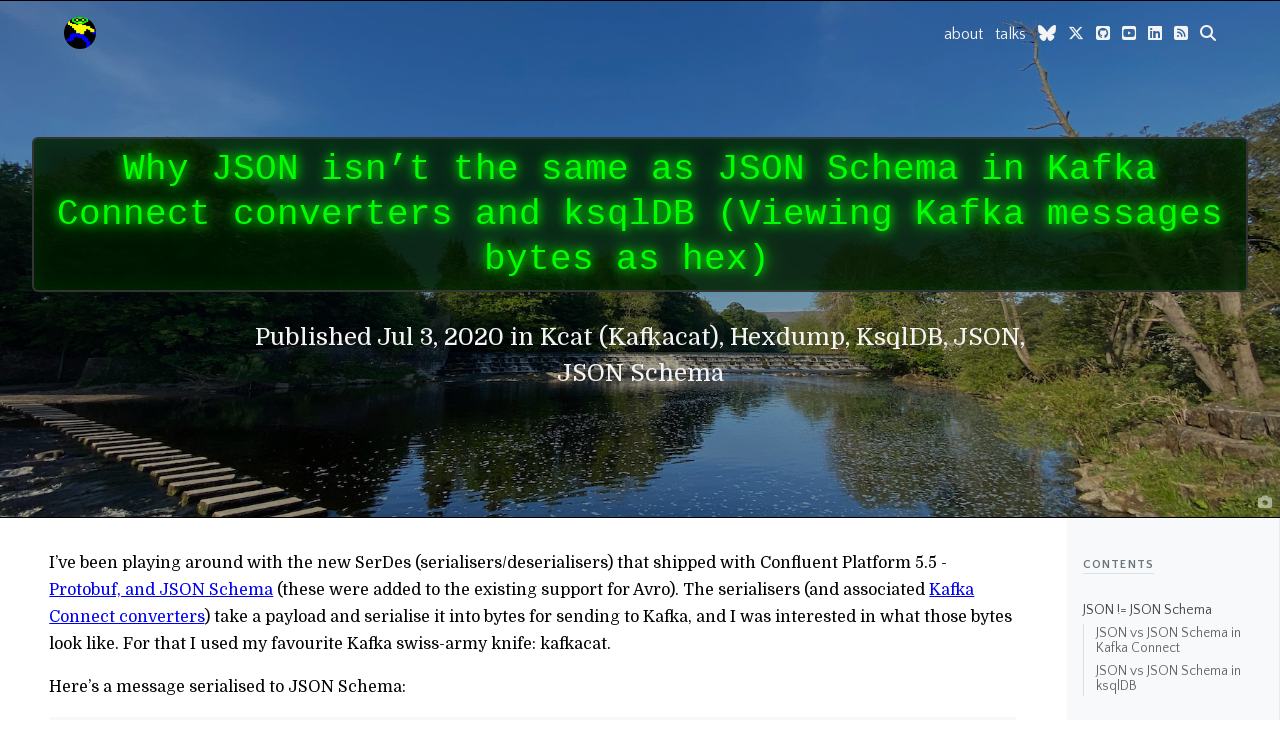

--- FILE ---
content_type: text/html; charset=utf-8
request_url: https://rmoff.net/2020/07/03/why-json-isnt-the-same-as-json-schema-in-kafka-connect-converters-and-ksqldb-viewing-kafka-messages-bytes-as-hex/
body_size: 9557
content:
<!DOCTYPE html>
<html lang="en">
	<head>
		<meta http-equiv=X-Clacks-Overhead content="GNU Terry Pratchett">
		<meta charset="utf-8">
		<meta name="viewport" content="width=device-width, initial-scale=1" />
		<title>Why JSON isn&rsquo;t the same as JSON Schema in Kafka Connect converters and ksqlDB (Viewing Kafka messages bytes as hex)</title>
		<link rel="alternate" type="application/rss+xml" title="RSS" href="https://rmoff.net/index.xml">
		<link rel="canonical" href="https://rmoff.net/2020/07/03/why-json-isnt-the-same-as-json-schema-in-kafka-connect-converters-and-ksqldb-viewing-kafka-messages-bytes-as-hex/">
		
		
		
		

		
		<meta property="og:title" content="Why JSON isn&rsquo;t the same as JSON Schema in Kafka Connect converters and ksqlDB (Viewing Kafka messages bytes as hex)" />
		<meta property="og:type" content="article" />
		<meta property="og:image" content="https://rmoff.net/images/2020/05/IMG_4473.jpeg" />
		<meta property="og:description" content="" />
		<meta property="og:url" content="https://rmoff.net/2020/07/03/why-json-isnt-the-same-as-json-schema-in-kafka-connect-converters-and-ksqldb-viewing-kafka-messages-bytes-as-hex/" />
		<meta property="og:site_name" content="Why JSON isn&rsquo;t the same as JSON Schema in Kafka Connect converters and ksqlDB (Viewing Kafka messages bytes as hex)" />
		<meta name="twitter:card" content="summary_large_image" />
		<meta name="twitter:site" content="@" />


		
		<link rel="stylesheet" href="https://rmoff.net/css/tachyons.min.css" />
		<link rel="stylesheet" href="https://rmoff.net/css/story.css" />
		<link rel="stylesheet" href="https://rmoff.net/css/descartes.css" />
		<link rel="stylesheet" href="https://rmoff.net/css/toc.css" />
		<link rel="stylesheet" href="https://rmoff.net/css/retro-cards.css" />
		<link rel="stylesheet" href="https://rmoff.net/css/custom.css" />
		
		<link rel="stylesheet" href="https://cdnjs.cloudflare.com/ajax/libs/font-awesome/6.5.2/css/all.min.css">
		<link href="https://fonts.googleapis.com/css?family=Quattrocento+Sans:400,400i,700,700i|Quattrocento:400,700|Spectral:400,400i,700,700i&amp;subset=latin-ext" rel="stylesheet">
		
		
		<script>
			!function(t,e){var o,n,p,r;e.__SV||(window.posthog=e,e._i=[],e.init=function(i,s,a){function g(t,e){var o=e.split(".");2==o.length&&(t=t[o[0]],e=o[1]),t[e]=function(){t.push([e].concat(Array.prototype.slice.call(arguments,0)))}}(p=t.createElement("script")).type="text/javascript",p.crossOrigin="anonymous",p.async=!0,p.src=s.api_host.replace(".i.posthog.com","-assets.i.posthog.com")+"/static/array.js",(r=t.getElementsByTagName("script")[0]).parentNode.insertBefore(p,r);var u=e;for(void 0!==a?u=e[a]=[]:a="posthog",u.people=u.people||[],u.toString=function(t){var e="posthog";return"posthog"!==a&&(e+="."+a),t||(e+=" (stub)"),e},u.people.toString=function(){return u.toString(1)+".people (stub)"},o="init capture register register_once register_for_session unregister unregister_for_session getFeatureFlag getFeatureFlagPayload isFeatureEnabled reloadFeatureFlags updateEarlyAccessFeatureEnrollment getEarlyAccessFeatures on onFeatureFlags onSessionId getSurveys getActiveMatchingSurveys renderSurvey canRenderSurvey getNextSurveyStep identify setPersonProperties group resetGroups setPersonPropertiesForFlags resetPersonPropertiesForFlags setGroupPropertiesForFlags resetGroupPropertiesForFlags reset get_distinct_id getGroups get_session_id get_session_replay_url alias set_config startSessionRecording stopSessionRecording sessionRecordingStarted captureException loadToolbar get_property getSessionProperty createPersonProfile opt_in_capturing opt_out_capturing has_opted_in_capturing has_opted_out_capturing clear_opt_in_out_capturing debug".split(" "),n=0;n<o.length;n++)g(u,o[n]);e._i.push([i,s,a])},e.__SV=1)}(document,window.posthog||[]);
            posthog.init('phc_93NEP79Ju4xqXYWXnoLbr4HMW0Iaepj1BGOVoEXYX6P',{api_host:'https://eu.i.posthog.com', person_profiles: 'identified_only' 
                })
		</script>
		
		<script src="https://cdnjs.cloudflare.com/ajax/libs/jquery/3.3.1/jquery.min.js"></script>
		
		<script src="https://rmoff.net/js/story.js"></script>
		<script src="https://rmoff.net/js/toc.js"></script>
		<script src="https://rmoff.net/js/medium-mirror.js"></script>

	</head>
	<body class="ma0 bg-white section-post page-kind-page is-page-true ">
		
		<header class="cover bg-top" style="background-image: url('https://rmoff.net/images/2020/05/IMG_4473.jpeg'); background-position: center;">
			<div class="bg-black-30 bb bt">

				<nav class="hide-print sans-serif  border-box pa3 ph5-l">
					<a href="https://rmoff.net/" title="Home">
						<link rel="preload" as="image" href="https://rmoff.net/img/repton.gif">
						<img
							src="https://rmoff.net/img/logo.jpg"
							class="w2 h2 br-100"
							alt="rmoff&#39;s random ramblings"
							onmouseover="this.src='https:\/\/rmoff.net\/img\/repton.gif';"
							onmouseout="this.src='https:\/\/rmoff.net\/img\/logo.jpg';"
						/>
					</a>
					<div class="fr h2 pv2 tr">
						<a class="link f5 ml2 dim near-white" href="https://talks.rmoff.net/bio">about</a>
						<a class="link f5 ml2 dim near-white" href="https://talks.rmoff.net">talks</a>
						<a class="link f5 ml2 dim near-white" href="https://bsky.app/profile/rmoff.net"><i class="fa-brands fa-bluesky"></i></a>
						<a class="link f5 ml2 dim near-white" href="https://twitter.com/rmoff/"><i class="fa-brands fa-x-twitter"></i></a>
						<a class="link f5 ml2 dim near-white" href="https://github.com/rmoff/"><i class="fab fa-github-square"></i></a>
						<a class="link f5 ml2 dim near-white" href="https://www.youtube.com/c/rmoff"><i class="fab fa-youtube-square"></i></a>
						<a class="link f5 ml2 dim near-white" href="https://www.linkedin.com/in/robinmoffatt/"><i class="fab fa-linkedin"></i></a>
						<a class="link f5 ml2 dim near-white fas fa-rss-square" href="https://rmoff.net/index.xml" title="RSS Feed"></a>
						<a class="link f5 ml2 dim near-white fas fa-search" href="https://rmoff.net/search/" role="search" title="Search"></a>
					</div>
				</nav>

				<div id="hdr" class="tc-l pv4-ns pv5-l pv2 ph3 ph4-ns">
					<h1 class="near-white mt1-ns f2 fw3 mb0 mt0 lh-title">
						<span class="terminal-title">Why JSON isn&rsquo;t the same as JSON Schema in Kafka Connect converters and ksqlDB (Viewing Kafka messages bytes as hex)<span class="terminal-cursor"></span></span>
					</h1>
					<h2 class="near-white mt3-l mb4-l fw1 f6 f3-l measure-wide-l center lh-copy mt2 mb3">
						
						
							
								Published
								<time datetime="2020-07-03T08:16:36&#43;01:00">Jul 3, 2020</time>
								<span class="display-print">by </span>
								 in <a href="https://rmoff.net/categories/kcat-kafkacat" class="no-underline category near-white dim">Kcat (Kafkacat)</a>, <a href="https://rmoff.net/categories/hexdump" class="no-underline category near-white dim">Hexdump</a>, <a href="https://rmoff.net/categories/ksqldb" class="no-underline category near-white dim">KsqlDB</a>, <a href="https://rmoff.net/categories/json" class="no-underline category near-white dim">JSON</a>, <a href="https://rmoff.net/categories/json-schema" class="no-underline category near-white dim">JSON Schema</a>
								<span class="display-print">at https://rmoff.net/2020/07/03/why-json-isnt-the-same-as-json-schema-in-kafka-connect-converters-and-ksqldb-viewing-kafka-messages-bytes-as-hex/</span>
							
						
					</h2>
				</div>

				
				
				
				<div class="w-100 cf hide-print">
					<a class="fr f6 ma0 pa2 link white-50 dim fas fa-camera" href="https://bsky.app/profile/rmoff.net" title="Photo Credit"></a>
				</div>
				
				

			</div>
		</header>
		
		<main role="main">
		
<div class="container-fluid docs">
  <div class="row">
    <main class="docs-content" role="main">

<article class="article">
	<div class="paragraph">
<p>I’ve been playing around with the new SerDes (serialisers/deserialisers) that shipped with Confluent Platform 5.5 - <a href="https://docs.confluent.io/current/schema-registry/serdes-develop/index.html">Protobuf, and JSON Schema</a> (these were added to the existing support for Avro). The serialisers (and associated <a href="https://docs.confluent.io/current/schema-registry/connect.html">Kafka Connect converters</a>) take a payload and serialise it into bytes for sending to Kafka, and I was interested in what those bytes look like. For that I used my favourite Kafka swiss-army knife: kafkacat.</p>
</div>
<div class="paragraph">
<p>Here’s a message serialised to JSON Schema:</p>
</div>
<div class="paragraph">
<div class="highlight"><pre tabindex="0" style=";-moz-tab-size:4;-o-tab-size:4;tab-size:4;"><code class="language-shell" data-lang="shell"><span style="display:flex;"><span>$ kafkacat -b kafka:29092 -t pageviews-js -C -c1
</span></span><span style="display:flex;"><span>
</span></span><span style="display:flex;"><span><span style="color:#666">{</span><span style="color:#ba2121">&#34;viewtime&#34;</span>:1,<span style="color:#ba2121">&#34;userid&#34;</span>:<span style="color:#ba2121">&#34;User_9&#34;</span>,<span style="color:#ba2121">&#34;pageid&#34;</span>:<span style="color:#ba2121">&#34;Page_57&#34;</span><span style="color:#666">}</span></span></span></code></pre></div>
</div>
<div class="paragraph">
<p>Looks just like a message from another topic serialised as regular JSON, right?</p>
</div>
<div class="paragraph">
<div class="highlight"><pre tabindex="0" style=";-moz-tab-size:4;-o-tab-size:4;tab-size:4;"><code class="language-shell" data-lang="shell"><span style="display:flex;"><span>$ kafkacat -b kafka:29092 -t pageviews-j -C -c1
</span></span><span style="display:flex;"><span>
</span></span><span style="display:flex;"><span><span style="color:#666">{</span><span style="color:#ba2121">&#34;viewtime&#34;</span>:1,<span style="color:#ba2121">&#34;userid&#34;</span>:<span style="color:#ba2121">&#34;User_3&#34;</span>,<span style="color:#ba2121">&#34;pageid&#34;</span>:<span style="color:#ba2121">&#34;Page_77&#34;</span><span style="color:#666">}</span></span></span></code></pre></div>
</div>
<div class="paragraph">
<p>Except it’s not! We can confirm this by looking at the raw bytes on the message itself by piping the output from kafkacat into hexdump.</p>
</div>
<div class="paragraph">
<p>Check out these magical, pesky, bytes on the front of the JSON Schema-encoded message, and note that they’re not there on the JSON message:</p>
</div>
<div class="paragraph">
<div class="highlight"><pre tabindex="0" style=";-moz-tab-size:4;-o-tab-size:4;tab-size:4;display:grid;"><code class="language-shell" data-lang="shell"><span style="display:flex;"><span>$ kafkacat -b kafka:29092 -t pageviews-jsonschema -C -c1 | hexdump -C
</span></span><span style="display:flex;"><span>
</span></span><span style="display:flex; background-color:#e5e5e5"><span><span style="color:#666">00000000</span>  <span style="color:#666">00</span> <span style="color:#666">00</span> <span style="color:#666">00</span> <span style="color:#666">00</span> <span style="color:#666">02</span> 7b <span style="color:#666">22</span> <span style="color:#666">76</span>  <span style="color:#666">69</span> <span style="color:#666">65</span> <span style="color:#666">77</span> <span style="color:#666">74</span> <span style="color:#666">69</span> 6d <span style="color:#666">65</span> <span style="color:#666">22</span>  |.....<span style="color:#666">{</span><span style="color:#ba2121">&#34;viewtime&#34;</span>|
</span></span><span style="display:flex;"><span><span style="color:#666">00000010</span>  3a <span style="color:#666">31</span> 2c <span style="color:#666">22</span> <span style="color:#666">75</span> <span style="color:#666">73</span> <span style="color:#666">65</span> <span style="color:#666">72</span>  <span style="color:#666">69</span> <span style="color:#666">64</span> <span style="color:#666">22</span> 3a <span style="color:#666">22</span> <span style="color:#666">55</span> <span style="color:#666">73</span> <span style="color:#666">65</span>  |:1,<span style="color:#ba2121">&#34;userid&#34;</span>:<span style="color:#ba2121">&#34;Use|
</span></span></span><span style="display:flex;"><span><span style="color:#ba2121">00000020  72 5f 39 22 2c 22 70 61  67 65 69 64 22 3a 22 50  |r_9&#34;</span>,<span style="color:#ba2121">&#34;pageid&#34;</span>:<span style="color:#ba2121">&#34;P|
</span></span></span><span style="display:flex;"><span><span style="color:#ba2121">00000030  61 67 65 5f 35 37 22 7d  0a                       |age_57&#34;</span><span style="color:#666">}</span>.|
</span></span><span style="display:flex;"><span><span style="color:#666">00000039</span></span></span></code></pre></div>
</div>
<div class="paragraph">
<div class="highlight"><pre tabindex="0" style=";-moz-tab-size:4;-o-tab-size:4;tab-size:4;display:grid;"><code class="language-shell" data-lang="shell"><span style="display:flex;"><span>$ kafkacat -b kafka:29092 -t pageviews-json -C -c1 | hexdump -C
</span></span><span style="display:flex;"><span>
</span></span><span style="display:flex; background-color:#e5e5e5"><span><span style="color:#666">00000000</span>  7b <span style="color:#666">22</span> <span style="color:#666">76</span> <span style="color:#666">69</span> <span style="color:#666">65</span> <span style="color:#666">77</span> <span style="color:#666">74</span> <span style="color:#666">69</span>  6d <span style="color:#666">65</span> <span style="color:#666">22</span> 3a <span style="color:#666">31</span> 2c <span style="color:#666">22</span> <span style="color:#666">75</span>  |<span style="color:#666">{</span><span style="color:#ba2121">&#34;viewtime&#34;</span>:1,<span style="color:#ba2121">&#34;u|
</span></span></span><span style="display:flex;"><span><span style="color:#ba2121">00000010  73 65 72 69 64 22 3a 22  55 73 65 72 5f 33 22 2c  |serid&#34;</span>:<span style="color:#ba2121">&#34;User_3&#34;</span>,|
</span></span><span style="display:flex;"><span><span style="color:#666">00000020</span>  <span style="color:#666">22</span> <span style="color:#666">70</span> <span style="color:#666">61</span> <span style="color:#666">67</span> <span style="color:#666">65</span> <span style="color:#666">69</span> <span style="color:#666">64</span> <span style="color:#666">22</span>  3a <span style="color:#666">22</span> <span style="color:#666">50</span> <span style="color:#666">61</span> <span style="color:#666">67</span> <span style="color:#666">65</span> 5f <span style="color:#666">37</span>  |<span style="color:#ba2121">&#34;pageid&#34;</span>:<span style="color:#ba2121">&#34;Page_7|
</span></span></span><span style="display:flex;"><span><span style="color:#ba2121">00000030  37 22 7d 0a                                       |7&#34;</span><span style="color:#666">}</span>.|
</span></span><span style="display:flex;"><span><span style="color:#666">00000034</span></span></span></code></pre></div>
</div>
<div class="paragraph">
<p>The five extra bytes (<code>00 00 00 00 02</code>) are defined in the <a href="https://docs.confluent.io/current/schema-registry/serdes-develop/index.html#wire-format">wire format</a> used by the Schema Registry serdes:</p>
</div>
<div class="ulist">
<ul>
<li>
<p><strong>Byte 0</strong>: Magic Byte - Confluent serialization format version number; currently always 0.</p>
</li>
<li>
<p><strong>Bytes 1-4</strong>: 4-byte schema ID as returned by Schema Registry.</p>
</li>
</ul>
</div>
<div class="sect1">
<h2 id="_json_json_schema">JSON != JSON Schema&nbsp;<a class="headline-hash" href="#_json_json_schema">🔗</a> </h2>
<div class="sectionbody">
<div class="sect2">
<h3 id="_json_vs_json_schema_in_kafka_connect">JSON vs JSON Schema in Kafka Connect&nbsp;<a class="headline-hash" href="#_json_vs_json_schema_in_kafka_connect">🔗</a> </h3>
<div class="paragraph">
<p>They may sound similar, but the above analysis shows that you can’t just interchange <code>org.apache.kafka.connect.json.JsonConverter</code> and <code>io.confluent.connect.json.JsonSchemaConverter</code> - they are writing and expecting to read data with different wire formats. If you try to read data that’s been serialised with one using the other, it’s gonna break.</p>
</div>
<div class="paragraph">
<p>Here’s an example of writing data in the two formats in Kafka Connect:</p>
</div>
<div class="paragraph">
<div class="highlight"><pre tabindex="0" style=";-moz-tab-size:4;-o-tab-size:4;tab-size:4;"><code class="language-javascript" data-lang="javascript"><span style="display:flex;"><span>curl <span style="color:#666">-</span>s <span style="color:#666">-</span>X PUT <span style="color:#666">-</span>H  <span style="color:#ba2121">&#34;Content-Type:application/json&#34;</span> http<span style="color:#666">:</span><span style="color:#408080;font-style:italic">//localhost:8083/connectors/source-datagen-jsonschema-01/config \
</span></span></span><span style="display:flex;"><span><span style="color:#408080;font-style:italic"></span>            <span style="color:#666">-</span>d <span style="color:#ba2121">&#39;{
</span></span></span><span style="display:flex;"><span><span style="color:#ba2121">            &#34;connector.class&#34;: &#34;io.confluent.kafka.connect.datagen.DatagenConnector&#34;,
</span></span></span><span style="display:flex;"><span><span style="color:#ba2121">            &#34;key.converter&#34;: &#34;org.apache.kafka.connect.storage.StringConverter&#34;,
</span></span></span><span style="display:flex;"><span><span style="color:#ba2121">            &#34;value.converter&#34;: &#34;io.confluent.connect.json.JsonSchemaConverter&#34;,
</span></span></span><span style="display:flex;"><span><span style="color:#ba2121">            &#34;value.converter.schema.registry.url&#34;: &#34;http://schema-registry:8081&#34;,
</span></span></span><span style="display:flex;"><span><span style="color:#ba2121">            &#34;quickstart&#34;: &#34;ratings&#34;,
</span></span></span><span style="display:flex;"><span><span style="color:#ba2121">            &#34;iterations&#34;:1,
</span></span></span><span style="display:flex;"><span><span style="color:#ba2121">            &#34;kafka.topic&#34;: &#34;test-jsonschema&#34;,
</span></span></span><span style="display:flex;"><span><span style="color:#ba2121">            &#34;tasks.max&#34;: 1
</span></span></span><span style="display:flex;"><span><span style="color:#ba2121">        }&#39;</span>
</span></span><span style="display:flex;"><span>
</span></span><span style="display:flex;"><span>curl <span style="color:#666">-</span>s <span style="color:#666">-</span>X PUT <span style="color:#666">-</span>H  <span style="color:#ba2121">&#34;Content-Type:application/json&#34;</span> http<span style="color:#666">:</span><span style="color:#408080;font-style:italic">//localhost:8083/connectors/source-datagen-json-01/config \
</span></span></span><span style="display:flex;"><span><span style="color:#408080;font-style:italic"></span>            <span style="color:#666">-</span>d <span style="color:#ba2121">&#39;{
</span></span></span><span style="display:flex;"><span><span style="color:#ba2121">            &#34;connector.class&#34;: &#34;io.confluent.kafka.connect.datagen.DatagenConnector&#34;,
</span></span></span><span style="display:flex;"><span><span style="color:#ba2121">            &#34;key.converter&#34;: &#34;org.apache.kafka.connect.storage.StringConverter&#34;,
</span></span></span><span style="display:flex;"><span><span style="color:#ba2121">            &#34;value.converter&#34;: &#34;org.apache.kafka.connect.json.JsonConverter&#34;,
</span></span></span><span style="display:flex;"><span><span style="color:#ba2121">            &#34;quickstart&#34;: &#34;ratings&#34;,
</span></span></span><span style="display:flex;"><span><span style="color:#ba2121">            &#34;iterations&#34;:1,
</span></span></span><span style="display:flex;"><span><span style="color:#ba2121">            &#34;kafka.topic&#34;: &#34;test-json&#34;,
</span></span></span><span style="display:flex;"><span><span style="color:#ba2121">            &#34;tasks.max&#34;: 1
</span></span></span><span style="display:flex;"><span><span style="color:#ba2121">        }&#39;</span></span></span></code></pre></div>
</div>
<div class="paragraph">
<p>From this we have two topics; <code>test-json</code> and <code>test-jsonschema</code>. Let’s read the contents of these using a Kafka Connect sink with the correct converters:</p>
</div>
<div class="paragraph">
<div class="highlight"><pre tabindex="0" style=";-moz-tab-size:4;-o-tab-size:4;tab-size:4;"><code class="language-javascript" data-lang="javascript"><span style="display:flex;"><span>curl <span style="color:#666">-</span>i <span style="color:#666">-</span>X PUT <span style="color:#666">-</span>H  <span style="color:#ba2121">&#34;Content-Type:application/json&#34;</span> http<span style="color:#666">:</span><span style="color:#408080;font-style:italic">//localhost:8083/connectors/sink-file-jsonschema-as-jsonschema/config \
</span></span></span><span style="display:flex;"><span><span style="color:#408080;font-style:italic"></span>    <span style="color:#666">-</span>d <span style="color:#ba2121">&#39;{
</span></span></span><span style="display:flex;"><span><span style="color:#ba2121">            &#34;connector.class&#34;: &#34;org.apache.kafka.connect.file.FileStreamSinkConnector&#34;,
</span></span></span><span style="display:flex;"><span><span style="color:#ba2121">            &#34;key.converter&#34;: &#34;org.apache.kafka.connect.storage.StringConverter&#34;,
</span></span></span><span style="display:flex;"><span><span style="color:#ba2121">            &#34;value.converter&#34;: &#34;io.confluent.connect.json.JsonSchemaConverter&#34;,
</span></span></span><span style="display:flex;"><span><span style="color:#ba2121">            &#34;value.converter.schema.registry.url&#34;: &#34;http://schema-registry:8081&#34;,
</span></span></span><span style="display:flex;"><span><span style="color:#ba2121">            &#34;tasks.max&#34;: 1,
</span></span></span><span style="display:flex;"><span><span style="color:#ba2121">            &#34;file&#34;: &#34;/jsonschema-as-jsonschema.txt&#34;,
</span></span></span><span style="display:flex;"><span><span style="color:#ba2121">            &#34;topics&#34;: &#34;test-jsonschema&#34;
</span></span></span><span style="display:flex;"><span><span style="color:#ba2121">}&#39;</span>
</span></span><span style="display:flex;"><span>
</span></span><span style="display:flex;"><span>curl <span style="color:#666">-</span>i <span style="color:#666">-</span>X PUT <span style="color:#666">-</span>H  <span style="color:#ba2121">&#34;Content-Type:application/json&#34;</span> http<span style="color:#666">:</span><span style="color:#408080;font-style:italic">//localhost:8083/connectors/sink-file-json-as-json/config \
</span></span></span><span style="display:flex;"><span><span style="color:#408080;font-style:italic"></span>    <span style="color:#666">-</span>d <span style="color:#ba2121">&#39;{
</span></span></span><span style="display:flex;"><span><span style="color:#ba2121">            &#34;connector.class&#34;: &#34;org.apache.kafka.connect.file.FileStreamSinkConnector&#34;,
</span></span></span><span style="display:flex;"><span><span style="color:#ba2121">            &#34;key.converter&#34;: &#34;org.apache.kafka.connect.storage.StringConverter&#34;,
</span></span></span><span style="display:flex;"><span><span style="color:#ba2121">            &#34;value.converter&#34;: &#34;org.apache.kafka.connect.json.JsonConverter&#34;,
</span></span></span><span style="display:flex;"><span><span style="color:#ba2121">            &#34;tasks.max&#34;: 1,
</span></span></span><span style="display:flex;"><span><span style="color:#ba2121">            &#34;file&#34;: &#34;/json-as-json.txt&#34;,
</span></span></span><span style="display:flex;"><span><span style="color:#ba2121">            &#34;topics&#34;: &#34;test-json&#34;
</span></span></span><span style="display:flex;"><span><span style="color:#ba2121">}&#39;</span></span></span></code></pre></div>
</div>
<div class="paragraph">
<p>As expected, this works. But what about if we mix it up, and try to read JSON data using the JSON Schema deserialiser (through the <code>io.confluent.connect.json.JsonSchemaConverter</code> converter)?</p>
</div>
<div class="paragraph">
<div class="highlight"><pre tabindex="0" style=";-moz-tab-size:4;-o-tab-size:4;tab-size:4;"><code class="language-javascript" data-lang="javascript"><span style="display:flex;"><span>curl <span style="color:#666">-</span>i <span style="color:#666">-</span>X PUT <span style="color:#666">-</span>H  <span style="color:#ba2121">&#34;Content-Type:application/json&#34;</span> http<span style="color:#666">:</span><span style="color:#408080;font-style:italic">//localhost:8083/connectors/sink-file-json-as-jsonschema/config \
</span></span></span><span style="display:flex;"><span><span style="color:#408080;font-style:italic"></span>    <span style="color:#666">-</span>d <span style="color:#ba2121">&#39;{
</span></span></span><span style="display:flex;"><span><span style="color:#ba2121">            &#34;connector.class&#34;: &#34;org.apache.kafka.connect.file.FileStreamSinkConnector&#34;,
</span></span></span><span style="display:flex;"><span><span style="color:#ba2121">            &#34;key.converter&#34;: &#34;org.apache.kafka.connect.storage.StringConverter&#34;,
</span></span></span><span style="display:flex;"><span><span style="color:#ba2121">            &#34;value.converter&#34;: &#34;io.confluent.connect.json.JsonSchemaConverter&#34;,
</span></span></span><span style="display:flex;"><span><span style="color:#ba2121">            &#34;value.converter.schema.registry.url&#34;: &#34;http://schema-registry:8081&#34;,
</span></span></span><span style="display:flex;"><span><span style="color:#ba2121">            &#34;tasks.max&#34;: 1,
</span></span></span><span style="display:flex;"><span><span style="color:#ba2121">            &#34;file&#34;: &#34;/json-as-jsonschema.txt&#34;,
</span></span></span><span style="display:flex;"><span><span style="color:#ba2121">            &#34;topics&#34;: &#34;test-json&#34;
</span></span></span><span style="display:flex;"><span><span style="color:#ba2121">}&#39;</span></span></span></code></pre></div>
</div>
<div class="paragraph">
<p>⚠️ It fails!</p>
</div>
<div class="paragraph">
<div class="highlight"><pre tabindex="0" style=";-moz-tab-size:4;-o-tab-size:4;tab-size:4;"><code class="language-shell" data-lang="shell"><span style="display:flex;"><span>org.apache.kafka.connect.errors.DataException: Converting byte<span style="color:#666">[]</span> to Kafka Connect data failed due to serialization error:
</span></span><span style="display:flex;"><span>        at io.confluent.connect.json.JsonSchemaConverter.toConnectData<span style="color:#666">(</span>JsonSchemaConverter.java:111<span style="color:#666">)</span>
</span></span><span style="display:flex;"><span>        at org.apache.kafka.connect.storage.Converter.toConnectData<span style="color:#666">(</span>Converter.java:87<span style="color:#666">)</span>
</span></span><span style="display:flex;"><span>        at org.apache.kafka.connect.runtime.WorkerSinkTask.lambda<span style="color:#19177c">$convertAndTransformRecord$2</span><span style="color:#666">(</span>WorkerSinkTask.java:492<span style="color:#666">)</span>
</span></span><span style="display:flex;"><span>        at org.apache.kafka.connect.runtime.errors.RetryWithToleranceOperator.execAndRetry<span style="color:#666">(</span>RetryWithToleranceOperator.java:128<span style="color:#666">)</span>
</span></span><span style="display:flex;"><span>        at org.apache.kafka.connect.runtime.errors.RetryWithToleranceOperator.execAndHandleError<span style="color:#666">(</span>RetryWithToleranceOperator.java:162<span style="color:#666">)</span>
</span></span><span style="display:flex;"><span>        ... <span style="color:#666">13</span> more
</span></span><span style="display:flex;"><span>Caused by: org.apache.kafka.common.errors.SerializationException: Error deserializing JSON message <span style="color:#008000;font-weight:bold">for</span> id -1
</span></span><span style="display:flex;"><span>Caused by: org.apache.kafka.common.errors.SerializationException: Unknown magic byte!</span></span></code></pre></div>
</div>
<div class="paragraph">
<p>What’s this mean? Well <code>Unknown magic byte!</code> is the deserialiser’s quirky way of say that the bytes on the front of the message that JSON Schema has (which we saw above) aren’t there. Why aren’t they there? Because it’s just straight-up JSON that we’re trying to read - and so we should be use the JSON deserialiser (provided for Kafka Connect by the <code>org.apache.kafka.connect.json.JsonConverter</code> converter).</p>
</div>
<div class="ulist">
<ul>
<li>
<p>Actual (JSON)</p>
<div class="paragraph">
<p><code>00000000  7b 22 76 69 65 77 74 69  6d 65 22 3a 31 2c 22 75  |{&#34;viewtime&#34;:1,&#34;u|</code></p>
</div>
</li>
<li>
<p>Expected (JSON Schema)</p>
<div class="paragraph">
<p><code>00000000  00 00 00 00 02 7b 22 76  69 65 77 74 69 6d 65 22  |…​..{&#34;viewtime&#34;|</code></p>
</div>
</li>
</ul>
</div>
<hr/>
<div class="paragraph">
<p>The final permutation here is trying to read JSON Schema messages using the JSON deserialiser:</p>
</div>
<div class="paragraph">
<div class="highlight"><pre tabindex="0" style=";-moz-tab-size:4;-o-tab-size:4;tab-size:4;"><code class="language-javascript" data-lang="javascript"><span style="display:flex;"><span>curl <span style="color:#666">-</span>i <span style="color:#666">-</span>X PUT <span style="color:#666">-</span>H  <span style="color:#ba2121">&#34;Content-Type:application/json&#34;</span> http<span style="color:#666">:</span><span style="color:#408080;font-style:italic">//localhost:8083/connectors/sink-file-jsonschema-as-json/config \
</span></span></span><span style="display:flex;"><span><span style="color:#408080;font-style:italic"></span>    <span style="color:#666">-</span>d <span style="color:#ba2121">&#39;{
</span></span></span><span style="display:flex;"><span><span style="color:#ba2121">            &#34;connector.class&#34;: &#34;org.apache.kafka.connect.file.FileStreamSinkConnector&#34;,
</span></span></span><span style="display:flex;"><span><span style="color:#ba2121">            &#34;key.converter&#34;: &#34;org.apache.kafka.connect.storage.StringConverter&#34;,
</span></span></span><span style="display:flex;"><span><span style="color:#ba2121">            &#34;value.converter&#34;: &#34;org.apache.kafka.connect.json.JsonConverter&#34;,
</span></span></span><span style="display:flex;"><span><span style="color:#ba2121">            &#34;tasks.max&#34;: 1,
</span></span></span><span style="display:flex;"><span><span style="color:#ba2121">            &#34;file&#34;: &#34;/jsonschema-as-json.txt&#34;,
</span></span></span><span style="display:flex;"><span><span style="color:#ba2121">            &#34;topics&#34;: &#34;test-jsonschema&#34;
</span></span></span><span style="display:flex;"><span><span style="color:#ba2121">}&#39;</span></span></span></code></pre></div>
</div>
<div class="paragraph">
<p>As we might expect, this also fails</p>
</div>
<div class="paragraph">
<div class="highlight"><pre tabindex="0" style=";-moz-tab-size:4;-o-tab-size:4;tab-size:4;"><code class="language-shell" data-lang="shell"><span style="display:flex;"><span>org.apache.kafka.connect.errors.DataException: Converting byte<span style="color:#666">[]</span> to Kafka Connect data failed due to serialization error:
</span></span><span style="display:flex;"><span>        at org.apache.kafka.connect.json.JsonConverter.toConnectData<span style="color:#666">(</span>JsonConverter.java:355<span style="color:#666">)</span>
</span></span><span style="display:flex;"><span>        at org.apache.kafka.connect.storage.Converter.toConnectData<span style="color:#666">(</span>Converter.java:87<span style="color:#666">)</span>                                                               
</span></span><span style="display:flex;"><span>        at org.apache.kafka.connect.runtime.WorkerSinkTask.lambda<span style="color:#19177c">$convertAndTransformRecord$2</span><span style="color:#666">(</span>WorkerSinkTask.java:492<span style="color:#666">)</span>                               
</span></span><span style="display:flex;"><span>        at org.apache.kafka.connect.runtime.errors.RetryWithToleranceOperator.execAndRetry<span style="color:#666">(</span>RetryWithToleranceOperator.java:128<span style="color:#666">)</span>
</span></span><span style="display:flex;"><span>        at org.apache.kafka.connect.runtime.errors.RetryWithToleranceOperator.execAndHandleError<span style="color:#666">(</span>RetryWithToleranceOperator.java:162<span style="color:#666">)</span>                
</span></span><span style="display:flex;"><span>        ... <span style="color:#666">13</span> more                                                                                                                          
</span></span><span style="display:flex;"><span>Caused by: org.apache.kafka.common.errors.SerializationException: java.io.CharConversionException: Invalid UTF-32 character 0x27a2272 <span style="color:#666">(</span>above 0x0010ffff<span style="color:#666">)</span> at char <span style="color:#408080;font-style:italic">#1, byte #7)</span>
</span></span><span style="display:flex;"><span>Caused by: java.io.CharConversionException: Invalid UTF-32 character 0x27a2272 <span style="color:#666">(</span>above 0x0010ffff<span style="color:#666">)</span> at char <span style="color:#408080;font-style:italic">#1, byte #7)</span></span></span></code></pre></div>
</div>
<div class="paragraph">
<p>Here the JSON deserialiser is trying to read JSON, but hitting the bytes that the JSON Schema serialiser writes to the front of each message, which are not valid JSON (<code>Invalid UTF-32 character 0x27a2272 (above 0x0010ffff) at char #1, byte #7</code>). If you’ve serialised your data using the Confluent Schema Registry JSON Schema serialiser, you’ve gotta deserialise it with that too.</p>
</div>
<div class="ulist">
<ul>
<li>
<p>Actual (JSON Schema)</p>
<div class="paragraph">
<p><code>00000000  00 00 00 00 02 7b 22 76  69 65 77 74 69 6d 65 22  |…​..{&#34;viewtime&#34;|</code></p>
</div>
</li>
<li>
<p>Expected (JSON)</p>
<div class="paragraph">
<p><code>00000000  7b 22 76 69 65 77 74 69  6d 65 22 3a 31 2c 22 75  |{&#34;viewtime&#34;:1,&#34;u|</code></p>
</div>
</li>
</ul>
</div>
</div>
<div class="sect2">
<h3 id="_json_vs_json_schema_in_ksqldb">JSON vs JSON Schema in ksqlDB&nbsp;<a class="headline-hash" href="#_json_vs_json_schema_in_ksqldb">🔗</a> </h3>
<div class="paragraph">
<p>JSON and JSON Schema can cause similar confusion in ksqlDB. Let’s see why, starting off with writing a message to a new topic using the JSON Schema serialiser:</p>
</div>
<div class="listingblock">
<div class="content">
<pre class="highlight"><code class="language-bash" data-lang="bash">$ echo &#39;{&#34;id&#34;: &#34;2&#34;, &#34;host&#34;: &#34;test-machine&#34;, &#34;body&#34;: &#34;hello this is a test&#34;}&#39; | \
  kafka-json-schema-console-producer --broker-list localhost:9092  --property schema.registry.url=http://localhost:8081 --topic my_topic_jsonsr \
    --property value.schema=&#39;{ &#34;type&#34;: &#34;object&#34;, &#34;properties&#34;: { &#34;id&#34;: { &#34;type&#34;: &#34;string&#34; }, &#34;host&#34;: { &#34;type&#34;: &#34;string&#34; }, &#34;body&#34;: { &#34;type&#34;: &#34;string&#34; } } }&#39;</code></pre>
</div>
</div>
<div class="paragraph">
<p>If we try to use this topic in ksqlDB we need to specify <code>JSON_SR</code> serde:</p>
</div>
<div class="listingblock">
<div class="content">
<pre class="highlight"><code class="language-sql" data-lang="sql">ksql&gt; CREATE STREAM MY_STREAM WITH (KAFKA_TOPIC=&#39;my_topic_jsonsr&#39;, VALUE_FORMAT=&#39;JSON_SR&#39;);

 Message
----------------
 Stream created
----------------
ksql&gt; DESCRIBE MY_STREAM;

Name                 : MY_STREAM
 Field | Type
-------------------------
 HOST  | VARCHAR(STRING)
 ID    | VARCHAR(STRING)
 BODY  | VARCHAR(STRING)
-------------------------
For runtime statistics and query details run: DESCRIBE EXTENDED &lt;Stream,Table&gt;;
ksql&gt; SET &#39;auto.offset.reset&#39; = &#39;earliest&#39;;
&gt;
Successfully changed local property &#39;auto.offset.reset&#39; to &#39;earliest&#39;. Use the UNSET command to revert your change.
ksql&gt; SELECT * FROM MY_STREAM EMIT CHANGES LIMIT 1;
+-------------+----+----------------------+
|HOST         |ID  |BODY                  |
+-------------+----+----------------------+
|test-machine |2   |hello this is a test  |
Limit Reached
Query terminated</code></pre>
</div>
</div>
<div class="paragraph">
<p>If I try to use JSON <code>FORMAT</code> alone then this happens:</p>
</div>
<div class="listingblock">
<div class="content">
<pre class="highlight"><code class="language-sql" data-lang="sql">ksql&gt; CREATE STREAM MY_STREAM_02 WITH (KAFKA_TOPIC=&#39;my_topic_jsonsr&#39;, VALUE_FORMAT=&#39;JSON&#39;);
No columns supplied.</code></pre>
</div>
</div>
<div class="paragraph">
<p>Oh. Of course - JSON doesn’t have an explicit schema, so I need to declare it. I’m already wishing I was using JSON Schema (or Avro, or Protobuf):</p>
</div>
<div class="listingblock">
<div class="content">
<pre class="highlight"><code class="language-sql" data-lang="sql">ksql&gt; CREATE STREAM MY_STREAM_02 (HOST VARCHAR, ID VARCHAR, BODY VARCHAR)
        WITH (KAFKA_TOPIC=&#39;my_topic_jsonsr&#39;, VALUE_FORMAT=&#39;JSON&#39;);

 Message
----------------
 Stream created
----------------
ksql&gt; DESCRIBE MY_STREAM_02;

Name                 : MY_STREAM_02
 Field | Type
-------------------------
 HOST  | VARCHAR(STRING)
 ID    | VARCHAR(STRING)
 BODY  | VARCHAR(STRING)
-------------------------
For runtime statistics and query details run: DESCRIBE EXTENDED &lt;Stream,Table&gt;;</code></pre>
</div>
</div>
<div class="paragraph">
<p>Now when I try to query it, I get…</p>
</div>
<div class="listingblock">
<div class="content">
<pre class="highlight"><code class="language-sql" data-lang="sql">ksql&gt; SET &#39;auto.offset.reset&#39; = &#39;earliest&#39;;
Successfully changed local property &#39;auto.offset.reset&#39; from &#39;earliest&#39; to &#39;earliest&#39;.
ksql&gt; SELECT * FROM MY_STREAM_02 EMIT CHANGES LIMIT 1;
+--------+--------+---------+
|HOST    |ID      |BODY     |
+--------+--------+---------+

Press CTRL-C to interrupt</code></pre>
</div>
</div>
<div class="paragraph">
<p>…I get nothing. But we know that there’s data in it - any consumer can show that, including <code>PRINT</code>:</p>
</div>
<div class="listingblock">
<div class="content">
<pre class="highlight"><code class="language-sql" data-lang="sql">ksql&gt; PRINT my_topic_jsonsr FROM BEGINNING LIMIT 1;
Key format: ¯\_(ツ)_/¯ - no data processed
Value format: JSON_SR or KAFKA_STRING
rowtime: 2021/03/09 14:08:14.436 Z, key: &lt;null&gt;, value: {&#34;id&#34;:&#34;2&#34;,&#34;host&#34;:&#34;test-machine&#34;,&#34;body&#34;:&#34;hello this is a test&#34;}, partition: 0
Topic printing ceased
ksql&gt;</code></pre>
</div>
</div>
<div class="paragraph">
<p>Now, if you’re eagle-eyed you’ll notice this:</p>
</div>
<div class="listingblock">
<div class="content">
<pre class="highlight"><code class="language-sql" data-lang="sql">Value format: JSON_SR or KAFKA_STRING</code></pre>
</div>
</div>
<div class="paragraph">
<p>which tells us that ksqlDB reckons the data could well be JSON Schema (<code>JSON_SR</code>). But let’s pretend we missed that detail (as I did when I came up against this issue today), and take the next logical troubleshooting step, which is to consult the ksqlDB server log (you can also get this from the <a href="https://docs.ksqldb.io/en/latest/reference/processing-log/">ksqlDB Processing log</a> if it’s enabled). When you run the <code>SELECT</code> above, you’ll see a corresponding error in the ksqlDB server log:</p>
</div>
<div class="listingblock">
<div class="content">
<pre class="highlight"><code class="language-bash" data-lang="bash">WARN stream-thread [_confluent-ksql-confluent_rmoff_01transient_6449533791924466400_1615299701177-972676ef-317f-4d3b-a30b-66d8ff86f577-StreamThread-1] task [0_0] Skipping record due to deserialization error. topic=[my_topic_jsonsr] partition=[0] offset=[0] (org.apache.kafka.streams.processor.internals.RecordDeserializer:88)
org.apache.kafka.common.errors.SerializationException: Failed to deserialize value from topic: my_topic_jsonsr. Invalid UTF-32 character 0x567a2269 (above 0x0010ffff) at char #1, byte #7)
Caused by: java.io.CharConversionException: Invalid UTF-32 character 0x567a2269 (above 0x0010ffff) at char #1, byte #7)
        at com.fasterxml.jackson.core.io.UTF32Reader.reportInvalid(UTF32Reader.java:195)
        at com.fasterxml.jackson.core.io.UTF32Reader.read(UTF32Reader.java:158)
        at com.fasterxml.jackson.core.json.ReaderBasedJsonParser._loadMore(ReaderBasedJsonParser.java:248)
        at com.fasterxml.jackson.core.json.ReaderBasedJsonParser._skipWSOrEnd(ReaderBasedJsonParser.java:2359)
        at com.fasterxml.jackson.core.json.ReaderBasedJsonParser.nextToken(ReaderBasedJsonParser.java:671)
        at com.fasterxml.jackson.databind.ObjectMapper._readTreeAndClose(ObjectMapper.java:4247)
        at com.fasterxml.jackson.databind.ObjectMapper.readTree(ObjectMapper.java:2734)
        at io.confluent.ksql.serde.json.KsqlJsonDeserializer.deserialize(KsqlJsonDeserializer.java:115)
        at io.confluent.ksql.serde.connect.ConnectFormat$StructToListDeserializer.deserialize(ConnectFormat.java:224)
        at io.confluent.ksql.serde.connect.ConnectFormat$StructToListDeserializer.deserialize(ConnectFormat.java:203)
        at io.confluent.ksql.serde.GenericDeserializer.deserialize(GenericDeserializer.java:59)
        at io.confluent.ksql.logging.processing.LoggingDeserializer.tryDeserialize(LoggingDeserializer.java:60)
        at io.confluent.ksql.logging.processing.LoggingDeserializer.deserialize(LoggingDeserializer.java:47)
        at org.apache.kafka.common.serialization.Deserializer.deserialize(Deserializer.java:60)
        at org.apache.kafka.streams.processor.internals.SourceNode.deserializeValue(SourceNode.java:58)
        at org.apache.kafka.streams.processor.internals.RecordDeserializer.deserialize(RecordDeserializer.java:66)
        at org.apache.kafka.streams.processor.internals.RecordQueue.updateHead(RecordQueue.java:176)
        at org.apache.kafka.streams.processor.internals.RecordQueue.addRawRecords(RecordQueue.java:112)
        at org.apache.kafka.streams.processor.internals.PartitionGroup.addRawRecords(PartitionGroup.java:185)
        at org.apache.kafka.streams.processor.internals.StreamTask.addRecords(StreamTask.java:891)
        at org.apache.kafka.streams.processor.internals.TaskManager.addRecordsToTasks(TaskManager.java:1038)
        at org.apache.kafka.streams.processor.internals.StreamThread.pollPhase(StreamThread.java:842)
        at org.apache.kafka.streams.processor.internals.StreamThread.runOnce(StreamThread.java:657)
        at org.apache.kafka.streams.processor.internals.StreamThread.runLoop(StreamThread.java:559)
        at org.apache.kafka.streams.processor.internals.StreamThread.run(StreamThread.java:539)</code></pre>
</div>
</div>
<div class="paragraph">
<p>The error is a really good one:</p>
</div>
<div class="ulist">
<ul>
<li>
<p>What happened?</p>
<div class="paragraph">
<p><code>Skipping record due to deserialization error</code></p>
</div>
</li>
<li>
<p>Which record?</p>
<div class="paragraph">
<p><code>topic=[my_topic_jsonsr] partition=[0] offset=[0]</code></p>
</div>
</li>
<li>
<p>What was the problem?</p>
<div class="paragraph">
<p><code>Invalid UTF-32 character 0x567a2269 (above 0x0010ffff) at char #1, byte #7)</code></p>
</div>
</li>
</ul>
</div>
<div class="paragraph">
<p>Using this we can validate the issue by taking the exact details of the record to extract it with kafkacat’s precise arguments</p>
</div>
<div class="ulist">
<ul>
<li>
<p><code>topic=[my_topic_jsonsr]</code>: <code>-t</code></p>
</li>
<li>
<p><code>partition=[0]</code>: <code>-p</code></p>
</li>
<li>
<p><code>offset=[0]</code>: <code>-o</code></p>
</li>
</ul>
</div>
<div class="listingblock">
<div class="content">
<pre class="highlight"><code class="language-bash" data-lang="bash">$ kafkacat -b localhost:9092 -C -t my_topic_jsonsr -p 0 -o 0

V{&#34;id&#34;:&#34;2&#34;,&#34;host&#34;:&#34;test-machine&#34;,&#34;body&#34;:&#34;hello this is a test&#34;}</code></pre>
</div>
</div>
<div class="paragraph">
<p>That <code>V</code> looks a bit out of place there. Let’s check the bytes of the payload (the <code>-c1</code> flag makes kafkacat exit once the single message has been consumed):</p>
</div>
<div class="listingblock">
<div class="content">
<pre class="highlight"><code class="language-bash" data-lang="bash">$ kafkacat -b localhost:9092 -C -t my_topic_jsonsr -p 0 -o 0 -u | hexdump -C

00000000  00 00 00 00 56 7b 22 69  64 22 3a 22 32 22 2c 22  |....V{&#34;id&#34;:&#34;2&#34;,&#34;|
00000010  68 6f 73 74 22 3a 22 74  65 73 74 2d 6d 61 63 68  |host&#34;:&#34;test-mach|
00000020  69 6e 65 22 2c 22 62 6f  64 79 22 3a 22 68 65 6c  |ine&#34;,&#34;body&#34;:&#34;hel|
00000030  6c 6f 20 74 68 69 73 20  69 73 20 61 20 74 65 73  |lo this is a tes|
% Reached end of topic my_topic_jsonsr [0] at offset 1</code></pre>
</div>
</div>
<div class="paragraph">
<p>Notice the leading bytes (<code>00 00 00 00 56</code>), which are expected and just as we saw above.</p>
</div>
<div class="paragraph">
<p>The solution? Redefine the object in ksqlDB using the correct serde for the serialisation - <code>FORMAT=JSON_SR</code>.</p>
</div>
</div>
</div>
</div>
	<hr>
	<div style="background-color: rgba(204, 234, 255, 0.25); margin-bottom:50px;margin-top:50px;padding: 20px; border-width: 2px; border-style: solid; border-color: darkorange;">
	
		<script src="https://giscus.app/client.js"
				data-repo="rmoff/rmoff-blog"
				data-repo-id="MDEwOlJlcG9zaXRvcnkxNTE3NDg2MTE="
				data-category="Announcements"
				data-category-id="DIC_kwDOCQuAA84CvP5T"
				data-mapping="pathname"
				data-strict="1"
				data-reactions-enabled="1"
				data-emit-metadata="0"
				data-input-position="bottom"
				data-theme="light"
				data-lang="en"
				crossorigin="anonymous"
				async>
		</script>
		
	</div>
		
				<div class="hide-print sans-serif f6 f5-l mt5 ph3 pb6 center nested-copy-line-height lh-copy nested-links mw-100 measure-wide">
		<div class="about-the-author">
		
			
			
				
					<hr>
<p><img src="/images/2018/05/ksldn18-01.jpg" alt="Robin Moffatt"></p>
<p><a href="https://bsky.app/profile/rmoff.net"><b class="fa-brands fa-bluesky"></b></a>  <em>Robin Moffatt works on the DevRel team at Confluent. He likes writing about himself in the third person, eating good breakfasts, and drinking good beer.</em></p>

				
			
		
		</div>
		
	</div>

		

</article>
      </main>
    
      
      <div class="docs-toc">
        <ul class="nav toc-top">
          <li><a href="#" id="back_to_top" class="docs-toc-title">Contents</a></li>
        </ul>
        <nav id="TableOfContents">
  <ul>
    <li><a href="#_json_json_schema">JSON != JSON Schema</a>
      <ul>
        <li><a href="#_json_vs_json_schema_in_kafka_connect">JSON vs JSON Schema in Kafka Connect</a></li>
        <li><a href="#_json_vs_json_schema_in_ksqldb">JSON vs JSON Schema in ksqlDB</a></li>
      </ul>
    </li>
  </ul>
</nav>
      </div>
      
      <div class="toc-mobile-label">TABLE OF CONTENTS</div>
      
    
    </div>
  </div>
</div>


		</main>
		
		
		<footer class="hide-print sans-serif f6 fw1 bg-black near-white bottom-0 w-100 pa3" role="contentinfo">
			<p class="w-50 fr tr">
			<a class="no-underline near-white" href="https://github.com/xaprb/story"><img class="dib" title="Made with Hugo and Story" alt="Story logo" src="https://rmoff.net/img/story-logo-white.svg" style="width: 1.5rem; height: 1.5rem" /></a>
			</p>
			<p class="w-50 near-white">
				&copy; 2026 
			</p>
		</footer>
		
	</body>
</html>


--- FILE ---
content_type: text/css; charset=utf-8
request_url: https://rmoff.net/css/story.css
body_size: 3056
content:
h1,
h2,
h3,
h4,
.sans-serif {
  font-family: 'Quattrocento Sans', -apple-system, BlinkMacSystemFont, 'avenir next', avenir, 'helvetica neue', helvetica, ubuntu, roboto, noto, 'segoe ui', arial, sans-serif;
}
body article {
  font-family: 'Spectral', Georgia, Times, serif;
}
@media only screen and (max-width: 30em) {
  body article p,
  body article li {
    font-family: 'Quattrocento Sans', -apple-system, BlinkMacSystemFont, 'avenir next', avenir, 'helvetica neue', helvetica, ubuntu, roboto, noto, 'segoe ui', arial, sans-serif;
  }
}
@media only screen and (min-width: 50em) {
  body.is-page-true.feature-depth:not(.feature-nodepth):not(.feature-nohdr) article {
    margin-top: -2em;
    box-shadow: rgba(0, 0, 0, 0.2) 0px 0px 0.5em 0.125em;
  }
}
@media screen only {
  header h1,
  header h2 {
    text-shadow: 0.1em 0.1em 0.3em rgba(0, 0, 0, 0.3);
  }
}
blockquote {
  margin: 0;
  padding: 0 1rem;
  color: #6a737d;
  border-left: 0.25rem solid #dfe2e5;
}
pre {
  /* border: 1px solid #dfe2e5; */
  border-radius: 3px;
  /* font-size: 75%; */
  line-height: 1.4;
  /* padding: 1em; */
  background: #f6f8fa;
  overflow: auto;
}
p > code,
li > code,
a > code,
td > code {
  font-size: 80%;
  background: #f6f8fa;
  margin: 0;
  border-radius: 3px;
  padding: 0.15em 0.25em;
}
article img {
  max-width: 100%;
}
hr {
  height: 0px;
  border-style: none none solid none;
  border-bottom-color: #dfe2e5;
}
table caption {
  text-align: left;
  font-family: 'Spectral', Georgia, Times, serif;
  font-style: italic;
  padding: 0px 0.5rem;
}
body.feature-hyphenate:not(.feature-nohyphenate) article p,
body.feature-hyphenate:not(.feature-nohyphenate) article li,
body.feature-hyphenate:not(.feature-nohyphenate) article td,
body.feature-hyphenate:not(.feature-nohyphenate) article caption,
body.feature-hyphenate:not(.feature-nohyphenate) article figcaption,
body.feature-hyphenate:not(.feature-nohyphenate) article th {
  word-wrap: break-word;
  overflow-wrap: break-word;
  -webkit-hyphens: auto;
  -moz-hyphens: auto;
  -ms-hyphens: auto;
  hyphens: auto;
}
body.feature-hyphenate:not(.feature-nohyphenate) article pre,
body.feature-hyphenate:not(.feature-nohyphenate) article code {
  -webkit-hyphens: none;
  -moz-hyphens: none;
  -ms-hyphens: none;
  hyphens: none;
}
body.feature-justify:not(.feature-nojustify) article p,
body.feature-justify:not(.feature-nojustify) article li {
  text-align: justify;
}
body.feature-hrfleuron:not(.feature-nohrfleuron) article > hr {
  border-style: none;
  width: 0px;
  text-align: center;
  margin-top: 0px;
  margin-bottom: 3rem;
}
body.feature-hrfleuron:not(.feature-nohrfleuron) article > hr:before {
  content: "\002766";
}
body.feature-hrdinkus:not(.feature-nohrdinkus) article > hr {
  border-style: none;
  width: 0px;
  text-align: center;
  margin-top: 0px;
  margin-bottom: 3rem;
}
body.feature-hrdinkus:not(.feature-nohrdinkus) article > hr:before {
  content: "*\000A0\000A0*\000A0\000A0*";
}
figure {
  margin: 0px;
  padding: 0px;
}
figure img {
  display: block;
}
@media screen {
  body.feature-figcaption-hidden:not(.feature-figcaption-visible) figure {
    position: relative;
  }
  body.feature-figcaption-hidden:not(.feature-figcaption-visible) figcaption {
    position: absolute;
    bottom: 0px;
    display: block;
    width: 100%;
    color: white;
    background-color: rgba(0, 0, 0, 0.75);
    padding: 1rem;
    visibility: hidden;
  }
  body.feature-figcaption-hidden figure:hover figcaption {
    visibility: visible;
  }
}
body:not(.feature-tablefig) table {
  border-spacing: 0;
  border-collapse: collapse;
  display: block;
  width: 100%;
  overflow: auto;
  font-family: 'Quattrocento Sans', -apple-system, BlinkMacSystemFont, 'avenir next', avenir, 'helvetica neue', helvetica, ubuntu, roboto, noto, 'segoe ui', arial, sans-serif;
}
body:not(.feature-tablefig) table tr:nth-child(2n) {
  background-color: #f6f8fa;
}
body:not(.feature-tablefig) table th,
body:not(.feature-tablefig, .linenotable) table td {
  display: table-cell;
  vertical-align: inherit;
  padding: 0.25rem 0.5rem;
  /*border: 1px solid #dfe2e5;*/
}
body:not(.feature-tablefig) table th {
  font-weight: 600;
}
body.feature-tablefw:not(.feature-tablefig) td {
  font-family: arial;
}
body.feature-tablefig:not(.feature-notablefig, .linenotable) table {
  border-spacing: 0;
  border-collapse: collapse;
  overflow: auto;
  font-family: inherit;
  border-top: 2px solid black;
}
body.feature-tablefig:not(.feature-notablefig) table thead,
body.feature-tablefig:not(.feature-notablefig, .linenotable) table tbody {
  border-bottom: 1px solid black;
}
body.feature-tablefig:not(.feature-notablefig) table th,
body.feature-tablefig:not(.feature-notablefig) table td {
  display: table-cell;
  vertical-align: bottom;
  padding: 0 0.5rem;
}
body.feature-tablefig:not(.feature-notablefig) table th {
  font-weight: 600;
  padding-top: 0.5rem;
}
body {
  counter-reset: figure-counter table-counter;
}
body.feature-fignum figure figcaption::before {
  counter-increment: figure-counter;
  content: "Figure " counter(figure-counter) ". ";
}
body.feature-fignum table caption::before {
  counter-increment: table-counter;
  content: "Table " counter(table-counter) ". ";
}
.feature-h3-cl h3 {
  clear: left;
}
.feature-h3-cr h3 {
  clear: right;
}
.feature-h3-cb h3 {
  clear: both;
}
.feature-nosubtitle h2 {
  visibility: hidden;
}
.footnotes {
  font-size: smaller;
}
.math {
  overflow-x: auto;
}
.about-the-author img {
  width: 64px;
  height: 64px;
  padding: 1rem;
  float: left;
  border-radius: 50%;
}
blockquote.tweet {
  position: relative;
  background: #1da1f2;
  border-radius: 3px;
}
.pagination li {
  display: inline-block;
}
.pagination li a {
  color: black;
  float: left;
  padding: 8px 16px;
  text-decoration: none;
  border-radius: 5px;
}
.pagination li.disabled {
  pointer-events: none;
}
.pagination li.active a:link,
.pagination li.active a:visited {
  background-color: #3e3e3e;
  color: white;
}
img[src~="3dbook"] {
  box-shadow: 5px 5px 20px black;
}
@media screen {
  .book {
    perspective: 200px;
    height: 7.3rem;
    width: 5.4rem;
    margin: 0 auto;
  }
  .book img {
    transform: rotateY(30deg);
    box-shadow: 5px 5px 20px black;
  }
  .books {
    display: flex;
    flex-wrap: wrap;
    justify-content: space-around;
    align-content: space-around;
    align-items: space-around;
  }
}
@media print {
  .book {
    perspective: 200px;
    height: 3.65rem;
    width: 2.7rem;
    margin: 0 auto;
  }
  .book img {
    transform: rotateY(30deg);
    box-shadow: 5px 5px 20px black;
  }
  .book:before,
  .book:after {
    content: "";
    position: absolute;
    top: 1%;
    height: 98%;
    width: 100%;
    background: #313131;
    z-index: -1;
  }
  .book:before {
    left: 8.5%;
    transform: rotateY(30deg) translateZ(-2px);
  }
  .book:after {
    left: 8.5%;
    transform: rotateY(30deg) translateZ(-4px);
  }
}
.display-print {
  display: none;
}
@media print {
  * {
    background: transparent !important;
  }
  pre,
  blockquote {
    border: 1px solid #999;
    page-break-inside: avoid;
  }
  img[src~="3dbook"] {
    box-shadow: none;
    max-width: 1cm;
    max-height: 1.5cm;
  }
  .footnote-return {
    display: none;
  }
  a,
  a:visited {
    text-decoration: underline;
  }
  .footnote-ref a,
  .footnote-ref a:link,
  .footnote-ref a:visited {
    text-decoration: none;
  }
  #hdr {
    display: none;
  }
  h2 {
    page-break-before: always;
  }
  h3 a:link,
  h3 a:visited {
    text-decoration: none;
  }
  .hide-print {
    display: none;
  }
  .display-print {
    display: block;
  }
  .f4 {
    font-size: .875rem;
  }
  .measure-wide {
    max-width: 34em;
  }
  main {
    max-width: 100%;
  }
  .math {
    overflow-x: visible;
  }
  article {
    max-width: 100%;
  }
}
.hljs {
  display: block;
  overflow-x: auto;
  background: #f3f3f3;
  color: #444;
}
.hljs-comment,
.hljs-quote {
  color: #697070;
}
.hljs-string,
.hljs-literal,
.hljs-number,
.hljs-doctag {
  color: #ff9900;
}
.hljs-keyword,
.hljs-formula {
  color: #333;
}
.hljs-literal,
.hljs-number {
  color: #880000;
}
.hljs-section,
.hljs-name {
  color: #880000;
}
.hljs-tag {
  color: #880000;
}
.hljs-title,
.hljs-attr,
.hljs-attribute,
.hljs-class .hljs-title,
.hljs-template-tag,
.hljs-template-variable {
  color: #bc6060;
}
.hljs-addition {
  color: #55a532;
  background-color: #eaffea;
}
.hljs-deletion {
  color: #bd2c00;
  background-color: #ffecec;
}
.hljs-link {
  text-decoration: underline;
}
a.headline-hash {opacity: 20%; text-decoration: none; font-size:80%; transition: opacity 0.5s;}
a.headline-hash:hover {opacity: 100%; font-size:100%;}
pre.lineno {
    width: 100%;
    border: none;
}
pre, code {
    font-family: 'Source Code Pro', 'Consolas', 'DejaVu Sans Mono', 'Ubuntu Mono', monospace;
    font-size: 0.9rem;
    line-height: 1.4;
    white-space: pre-wrap;
}

.listingblock .title {
    background: #f6f8fa;
    border: 1px solid #dfe2e5;
    border-bottom: 0;
    color: #333;
    font-family: 'Source Code Pro', 'Consolas', 'DejaVu Sans Mono', 'Ubuntu Mono', monospace;
    font-size: 0.8rem;
    font-weight: bold;
    line-height: 1.5;
    padding: 0.5rem 1rem;
}

.conum[data-value] *{color:#fff!important}
.conum[data-value]+b{display:none}
.conum[data-value]::after{content:attr(data-value)}
pre .conum[data-value]{position:relative;top:-.125em}
b.conum *{color:inherit!important}
.conum:not([data-value]):empty{display:none}

/* Admonitions - AsciiDoc */
.conum[data-value] {
  display: inline-block;
  color: #fff!important;
  background: rgba(39, 228, 74, 0.745);
  border-radius: 50%;
  text-align: center;
  font-size: .75em;
  width: 1.67em;
  height: 1.67em;
  line-height: 1.67em;
  font-family: "Open Sans","DejaVu Sans",sans-serif;
  font-style: normal;
  font-weight: bold
}

.admonitionblock {
  margin: 1.4rem 0;
  padding: 0;
  border: solid 1px #d6d6d6;
  border-radius: 4px;
  overflow: hidden;
}

  table {
    border-collapse: separate;
    border: 0;
    background: none;
    width: 100%;
  }

  td.icon {
    text-align: center;
    width: 80px;
  }

    i {
      font-style: normal;
      font-weight: bold;
    }

  td.content {
    padding-left: 1.125em;
    padding-right: 1.25em;
    border-left: 1px solid #ddddd8;
    color: rgba(0,0,0,.6);
  }

  &.tip {
    border-color: rgba(112, 181, 9, 0.4);
  }

  .icon i {
    color: rgba(112, 181, 9, 0.74);
  }

div.imageblock div.title {
  padding: 0px 0.5rem;
  text-align: center;
  font-style: italic;
  font-family: 'Spectral', Georgia, Times, serif;
}

img {
  border-radius: 6px;
}

/* Code syntax highlighting */
pre {
  padding: 1em;
  overflow: auto;
}

.rouge.highlight {
  position: relative;
  padding-top: 1.5rem;
}

.copy-button {
  position: absolute;
  top: 0.25rem;
  right: 0.25rem;
  background-color: #f1f3f4;
  color: #555;
  border: 1px solid #ddd;
  border-radius: 3px;
  padding: 0.25rem 0.5rem;
  font-size: 0.75rem;
  cursor: pointer;
  z-index: 1;
}

.copy-button:hover {
  background-color: #e8eaed;
  color: #333;
}

.admonitionblock.tip .title {
    color: rgba(112, 181, 9, 0.74);
    font-weight: bold;
}

.toc {
  background-color: #f8f9fa;
  border-radius: 5px;
  padding: 20px;
}

.toc h2 {
  margin-top: 0;
  color: #333;
  border-bottom: 1px solid #dee2e6;
  padding-bottom: 0.5rem;
}

.toc ul {
  list-style: none;
  padding-left: 0;
}

.toc li {
  margin-bottom: 0.25rem;
}

.toc a {
  color: #24292e;
  text-decoration: none;
}

.toc a:hover {
  text-decoration: underline;
}

/* AsciiDoctor*/
table{border-collapse:collapse;border-spacing:0}
.admonitionblock>table{border-collapse:separate;border:0;background:none;width:100%}
.admonitionblock>table td.icon{text-align:center;width:80px}
.admonitionblock>table td.icon img{max-width:none}
.admonitionblock>table td.icon .title{font-weight:bold;font-family:"Open Sans","DejaVu Sans",sans-serif;text-transform:uppercase}
.admonitionblock>table td.content{padding-left:1.125em;padding-right:1.25em;border-left:1px solid #ddddd8;color:rgba(0,0,0,.6)}
.admonitionblock>table td.content>:last-child>:last-child{margin-bottom:0}
.admonitionblock td.icon [class^="fa icon-"]{font-size:2em;text-shadow:1px 1px 2px rgba(0,0,0,.3);cursor:default}
.admonitionblock td.icon .icon-note::before{content:"\f05a";color:#19407c}
.admonitionblock td.icon .icon-tip::before{content:"\f0eb";color:rgba(112, 181, 9, 0.74)}
.admonitionblock td.icon .icon-warning::before{content:"\f071";color:#ffb700}
.admonitionblock td.icon .icon-caution::before{content:"\f06d";color:#bf3400}
.admonitionblock td.icon .icon-important::before{content:"\f06a";color:#bf0000}
.admonitionblock.tip .title {
    font-weight: bold;
}

span.image img {
  border: 3px solid rgba(127, 77, 77, 0.312);
  box-shadow: 4px 2px 4px rgba(0, 0, 0, 0.25);
  border-radius: 6px;
}


--- FILE ---
content_type: text/css; charset=utf-8
request_url: https://rmoff.net/css/descartes.css
body_size: 23917
content:
.color-transparent,
img[src~=color-transparent] {
  color: transparent;
}
.bg-transparent,
img[src~=bg-transparent] {
  background-color: transparent;
}
.bc-transparent,
img[src~=bc-transparent] {
  border-color: transparent;
}
.color-aliceblue,
img[src~="color-aliceblue"] {
  color: #F0F8FF;
}
.color-aliceblue-20pct,
img[src~="color-aliceblue"] {
  color: rgba(240, 248, 255, 0.2);
}
.color-aliceblue-40pct,
img[src~="color-aliceblue"] {
  color: rgba(240, 248, 255, 0.4);
}
.color-aliceblue-60pct,
img[src~="color-aliceblue"] {
  color: rgba(240, 248, 255, 0.6);
}
.color-aliceblue-80pct,
img[src~="color-aliceblue"] {
  color: rgba(240, 248, 255, 0.8);
}
.bg-aliceblue,
img[src~="bg-aliceblue"] {
  background-color: #F0F8FF;
}
.bg-aliceblue-20pct,
img[src~="bg-aliceblue"] {
  background-color: rgba(240, 248, 255, 0.2);
}
.bg-aliceblue-40pct,
img[src~="bg-aliceblue"] {
  background-color: rgba(240, 248, 255, 0.4);
}
.bg-aliceblue-60pct,
img[src~="bg-aliceblue"] {
  background-color: rgba(240, 248, 255, 0.6);
}
.bg-aliceblue-80pct,
img[src~="bg-aliceblue"] {
  background-color: rgba(240, 248, 255, 0.8);
}
.bc-aliceblue,
img[src~="bc-aliceblue"] {
  border-color: #F0F8FF;
}
.bc-aliceblue-20pct,
img[src~="bc-aliceblue"] {
  border-color: rgba(240, 248, 255, 0.2);
}
.bc-aliceblue-40pct,
img[src~="bc-aliceblue"] {
  border-color: rgba(240, 248, 255, 0.4);
}
.bc-aliceblue-60pct,
img[src~="bc-aliceblue"] {
  border-color: rgba(240, 248, 255, 0.6);
}
.bc-aliceblue-80pct,
img[src~="bc-aliceblue"] {
  border-color: rgba(240, 248, 255, 0.8);
}
.color-antiquewhite,
img[src~="color-antiquewhite"] {
  color: #FAEBD7;
}
.color-antiquewhite-20pct,
img[src~="color-antiquewhite"] {
  color: rgba(250, 235, 215, 0.2);
}
.color-antiquewhite-40pct,
img[src~="color-antiquewhite"] {
  color: rgba(250, 235, 215, 0.4);
}
.color-antiquewhite-60pct,
img[src~="color-antiquewhite"] {
  color: rgba(250, 235, 215, 0.6);
}
.color-antiquewhite-80pct,
img[src~="color-antiquewhite"] {
  color: rgba(250, 235, 215, 0.8);
}
.bg-antiquewhite,
img[src~="bg-antiquewhite"] {
  background-color: #FAEBD7;
}
.bg-antiquewhite-20pct,
img[src~="bg-antiquewhite"] {
  background-color: rgba(250, 235, 215, 0.2);
}
.bg-antiquewhite-40pct,
img[src~="bg-antiquewhite"] {
  background-color: rgba(250, 235, 215, 0.4);
}
.bg-antiquewhite-60pct,
img[src~="bg-antiquewhite"] {
  background-color: rgba(250, 235, 215, 0.6);
}
.bg-antiquewhite-80pct,
img[src~="bg-antiquewhite"] {
  background-color: rgba(250, 235, 215, 0.8);
}
.bc-antiquewhite,
img[src~="bc-antiquewhite"] {
  border-color: #FAEBD7;
}
.bc-antiquewhite-20pct,
img[src~="bc-antiquewhite"] {
  border-color: rgba(250, 235, 215, 0.2);
}
.bc-antiquewhite-40pct,
img[src~="bc-antiquewhite"] {
  border-color: rgba(250, 235, 215, 0.4);
}
.bc-antiquewhite-60pct,
img[src~="bc-antiquewhite"] {
  border-color: rgba(250, 235, 215, 0.6);
}
.bc-antiquewhite-80pct,
img[src~="bc-antiquewhite"] {
  border-color: rgba(250, 235, 215, 0.8);
}
.color-aqua,
img[src~="color-aqua"] {
  color: #00FFFF;
}
.color-aqua-20pct,
img[src~="color-aqua"] {
  color: rgba(0, 255, 255, 0.2);
}
.color-aqua-40pct,
img[src~="color-aqua"] {
  color: rgba(0, 255, 255, 0.4);
}
.color-aqua-60pct,
img[src~="color-aqua"] {
  color: rgba(0, 255, 255, 0.6);
}
.color-aqua-80pct,
img[src~="color-aqua"] {
  color: rgba(0, 255, 255, 0.8);
}
.bg-aqua,
img[src~="bg-aqua"] {
  background-color: #00FFFF;
}
.bg-aqua-20pct,
img[src~="bg-aqua"] {
  background-color: rgba(0, 255, 255, 0.2);
}
.bg-aqua-40pct,
img[src~="bg-aqua"] {
  background-color: rgba(0, 255, 255, 0.4);
}
.bg-aqua-60pct,
img[src~="bg-aqua"] {
  background-color: rgba(0, 255, 255, 0.6);
}
.bg-aqua-80pct,
img[src~="bg-aqua"] {
  background-color: rgba(0, 255, 255, 0.8);
}
.bc-aqua,
img[src~="bc-aqua"] {
  border-color: #00FFFF;
}
.bc-aqua-20pct,
img[src~="bc-aqua"] {
  border-color: rgba(0, 255, 255, 0.2);
}
.bc-aqua-40pct,
img[src~="bc-aqua"] {
  border-color: rgba(0, 255, 255, 0.4);
}
.bc-aqua-60pct,
img[src~="bc-aqua"] {
  border-color: rgba(0, 255, 255, 0.6);
}
.bc-aqua-80pct,
img[src~="bc-aqua"] {
  border-color: rgba(0, 255, 255, 0.8);
}
.color-aquamarine,
img[src~="color-aquamarine"] {
  color: #7FFFD4;
}
.color-aquamarine-20pct,
img[src~="color-aquamarine"] {
  color: rgba(127, 255, 212, 0.2);
}
.color-aquamarine-40pct,
img[src~="color-aquamarine"] {
  color: rgba(127, 255, 212, 0.4);
}
.color-aquamarine-60pct,
img[src~="color-aquamarine"] {
  color: rgba(127, 255, 212, 0.6);
}
.color-aquamarine-80pct,
img[src~="color-aquamarine"] {
  color: rgba(127, 255, 212, 0.8);
}
.bg-aquamarine,
img[src~="bg-aquamarine"] {
  background-color: #7FFFD4;
}
.bg-aquamarine-20pct,
img[src~="bg-aquamarine"] {
  background-color: rgba(127, 255, 212, 0.2);
}
.bg-aquamarine-40pct,
img[src~="bg-aquamarine"] {
  background-color: rgba(127, 255, 212, 0.4);
}
.bg-aquamarine-60pct,
img[src~="bg-aquamarine"] {
  background-color: rgba(127, 255, 212, 0.6);
}
.bg-aquamarine-80pct,
img[src~="bg-aquamarine"] {
  background-color: rgba(127, 255, 212, 0.8);
}
.bc-aquamarine,
img[src~="bc-aquamarine"] {
  border-color: #7FFFD4;
}
.bc-aquamarine-20pct,
img[src~="bc-aquamarine"] {
  border-color: rgba(127, 255, 212, 0.2);
}
.bc-aquamarine-40pct,
img[src~="bc-aquamarine"] {
  border-color: rgba(127, 255, 212, 0.4);
}
.bc-aquamarine-60pct,
img[src~="bc-aquamarine"] {
  border-color: rgba(127, 255, 212, 0.6);
}
.bc-aquamarine-80pct,
img[src~="bc-aquamarine"] {
  border-color: rgba(127, 255, 212, 0.8);
}
.color-azure,
img[src~="color-azure"] {
  color: #F0FFFF;
}
.color-azure-20pct,
img[src~="color-azure"] {
  color: rgba(240, 255, 255, 0.2);
}
.color-azure-40pct,
img[src~="color-azure"] {
  color: rgba(240, 255, 255, 0.4);
}
.color-azure-60pct,
img[src~="color-azure"] {
  color: rgba(240, 255, 255, 0.6);
}
.color-azure-80pct,
img[src~="color-azure"] {
  color: rgba(240, 255, 255, 0.8);
}
.bg-azure,
img[src~="bg-azure"] {
  background-color: #F0FFFF;
}
.bg-azure-20pct,
img[src~="bg-azure"] {
  background-color: rgba(240, 255, 255, 0.2);
}
.bg-azure-40pct,
img[src~="bg-azure"] {
  background-color: rgba(240, 255, 255, 0.4);
}
.bg-azure-60pct,
img[src~="bg-azure"] {
  background-color: rgba(240, 255, 255, 0.6);
}
.bg-azure-80pct,
img[src~="bg-azure"] {
  background-color: rgba(240, 255, 255, 0.8);
}
.bc-azure,
img[src~="bc-azure"] {
  border-color: #F0FFFF;
}
.bc-azure-20pct,
img[src~="bc-azure"] {
  border-color: rgba(240, 255, 255, 0.2);
}
.bc-azure-40pct,
img[src~="bc-azure"] {
  border-color: rgba(240, 255, 255, 0.4);
}
.bc-azure-60pct,
img[src~="bc-azure"] {
  border-color: rgba(240, 255, 255, 0.6);
}
.bc-azure-80pct,
img[src~="bc-azure"] {
  border-color: rgba(240, 255, 255, 0.8);
}
.color-beige,
img[src~="color-beige"] {
  color: #F5F5DC;
}
.color-beige-20pct,
img[src~="color-beige"] {
  color: rgba(245, 245, 220, 0.2);
}
.color-beige-40pct,
img[src~="color-beige"] {
  color: rgba(245, 245, 220, 0.4);
}
.color-beige-60pct,
img[src~="color-beige"] {
  color: rgba(245, 245, 220, 0.6);
}
.color-beige-80pct,
img[src~="color-beige"] {
  color: rgba(245, 245, 220, 0.8);
}
.bg-beige,
img[src~="bg-beige"] {
  background-color: #F5F5DC;
}
.bg-beige-20pct,
img[src~="bg-beige"] {
  background-color: rgba(245, 245, 220, 0.2);
}
.bg-beige-40pct,
img[src~="bg-beige"] {
  background-color: rgba(245, 245, 220, 0.4);
}
.bg-beige-60pct,
img[src~="bg-beige"] {
  background-color: rgba(245, 245, 220, 0.6);
}
.bg-beige-80pct,
img[src~="bg-beige"] {
  background-color: rgba(245, 245, 220, 0.8);
}
.bc-beige,
img[src~="bc-beige"] {
  border-color: #F5F5DC;
}
.bc-beige-20pct,
img[src~="bc-beige"] {
  border-color: rgba(245, 245, 220, 0.2);
}
.bc-beige-40pct,
img[src~="bc-beige"] {
  border-color: rgba(245, 245, 220, 0.4);
}
.bc-beige-60pct,
img[src~="bc-beige"] {
  border-color: rgba(245, 245, 220, 0.6);
}
.bc-beige-80pct,
img[src~="bc-beige"] {
  border-color: rgba(245, 245, 220, 0.8);
}
.color-bisque,
img[src~="color-bisque"] {
  color: #FFE4C4;
}
.color-bisque-20pct,
img[src~="color-bisque"] {
  color: rgba(255, 228, 196, 0.2);
}
.color-bisque-40pct,
img[src~="color-bisque"] {
  color: rgba(255, 228, 196, 0.4);
}
.color-bisque-60pct,
img[src~="color-bisque"] {
  color: rgba(255, 228, 196, 0.6);
}
.color-bisque-80pct,
img[src~="color-bisque"] {
  color: rgba(255, 228, 196, 0.8);
}
.bg-bisque,
img[src~="bg-bisque"] {
  background-color: #FFE4C4;
}
.bg-bisque-20pct,
img[src~="bg-bisque"] {
  background-color: rgba(255, 228, 196, 0.2);
}
.bg-bisque-40pct,
img[src~="bg-bisque"] {
  background-color: rgba(255, 228, 196, 0.4);
}
.bg-bisque-60pct,
img[src~="bg-bisque"] {
  background-color: rgba(255, 228, 196, 0.6);
}
.bg-bisque-80pct,
img[src~="bg-bisque"] {
  background-color: rgba(255, 228, 196, 0.8);
}
.bc-bisque,
img[src~="bc-bisque"] {
  border-color: #FFE4C4;
}
.bc-bisque-20pct,
img[src~="bc-bisque"] {
  border-color: rgba(255, 228, 196, 0.2);
}
.bc-bisque-40pct,
img[src~="bc-bisque"] {
  border-color: rgba(255, 228, 196, 0.4);
}
.bc-bisque-60pct,
img[src~="bc-bisque"] {
  border-color: rgba(255, 228, 196, 0.6);
}
.bc-bisque-80pct,
img[src~="bc-bisque"] {
  border-color: rgba(255, 228, 196, 0.8);
}
.color-black,
img[src~="color-black"] {
  color: #000000;
}
.color-black-20pct,
img[src~="color-black"] {
  color: rgba(0, 0, 0, 0.2);
}
.color-black-40pct,
img[src~="color-black"] {
  color: rgba(0, 0, 0, 0.4);
}
.color-black-60pct,
img[src~="color-black"] {
  color: rgba(0, 0, 0, 0.6);
}
.color-black-80pct,
img[src~="color-black"] {
  color: rgba(0, 0, 0, 0.8);
}
.bg-black,
img[src~="bg-black"] {
  background-color: #000000;
}
.bg-black-20pct,
img[src~="bg-black"] {
  background-color: rgba(0, 0, 0, 0.2);
}
.bg-black-40pct,
img[src~="bg-black"] {
  background-color: rgba(0, 0, 0, 0.4);
}
.bg-black-60pct,
img[src~="bg-black"] {
  background-color: rgba(0, 0, 0, 0.6);
}
.bg-black-80pct,
img[src~="bg-black"] {
  background-color: rgba(0, 0, 0, 0.8);
}
.bc-black,
img[src~="bc-black"] {
  border-color: #000000;
}
.bc-black-20pct,
img[src~="bc-black"] {
  border-color: rgba(0, 0, 0, 0.2);
}
.bc-black-40pct,
img[src~="bc-black"] {
  border-color: rgba(0, 0, 0, 0.4);
}
.bc-black-60pct,
img[src~="bc-black"] {
  border-color: rgba(0, 0, 0, 0.6);
}
.bc-black-80pct,
img[src~="bc-black"] {
  border-color: rgba(0, 0, 0, 0.8);
}
.color-blanchedalmond,
img[src~="color-blanchedalmond"] {
  color: #FFEBCD;
}
.color-blanchedalmond-20pct,
img[src~="color-blanchedalmond"] {
  color: rgba(255, 235, 205, 0.2);
}
.color-blanchedalmond-40pct,
img[src~="color-blanchedalmond"] {
  color: rgba(255, 235, 205, 0.4);
}
.color-blanchedalmond-60pct,
img[src~="color-blanchedalmond"] {
  color: rgba(255, 235, 205, 0.6);
}
.color-blanchedalmond-80pct,
img[src~="color-blanchedalmond"] {
  color: rgba(255, 235, 205, 0.8);
}
.bg-blanchedalmond,
img[src~="bg-blanchedalmond"] {
  background-color: #FFEBCD;
}
.bg-blanchedalmond-20pct,
img[src~="bg-blanchedalmond"] {
  background-color: rgba(255, 235, 205, 0.2);
}
.bg-blanchedalmond-40pct,
img[src~="bg-blanchedalmond"] {
  background-color: rgba(255, 235, 205, 0.4);
}
.bg-blanchedalmond-60pct,
img[src~="bg-blanchedalmond"] {
  background-color: rgba(255, 235, 205, 0.6);
}
.bg-blanchedalmond-80pct,
img[src~="bg-blanchedalmond"] {
  background-color: rgba(255, 235, 205, 0.8);
}
.bc-blanchedalmond,
img[src~="bc-blanchedalmond"] {
  border-color: #FFEBCD;
}
.bc-blanchedalmond-20pct,
img[src~="bc-blanchedalmond"] {
  border-color: rgba(255, 235, 205, 0.2);
}
.bc-blanchedalmond-40pct,
img[src~="bc-blanchedalmond"] {
  border-color: rgba(255, 235, 205, 0.4);
}
.bc-blanchedalmond-60pct,
img[src~="bc-blanchedalmond"] {
  border-color: rgba(255, 235, 205, 0.6);
}
.bc-blanchedalmond-80pct,
img[src~="bc-blanchedalmond"] {
  border-color: rgba(255, 235, 205, 0.8);
}
.color-blue,
img[src~="color-blue"] {
  color: #0000FF;
}
.color-blue-20pct,
img[src~="color-blue"] {
  color: rgba(0, 0, 255, 0.2);
}
.color-blue-40pct,
img[src~="color-blue"] {
  color: rgba(0, 0, 255, 0.4);
}
.color-blue-60pct,
img[src~="color-blue"] {
  color: rgba(0, 0, 255, 0.6);
}
.color-blue-80pct,
img[src~="color-blue"] {
  color: rgba(0, 0, 255, 0.8);
}
.bg-blue,
img[src~="bg-blue"] {
  background-color: #0000FF;
}
.bg-blue-20pct,
img[src~="bg-blue"] {
  background-color: rgba(0, 0, 255, 0.2);
}
.bg-blue-40pct,
img[src~="bg-blue"] {
  background-color: rgba(0, 0, 255, 0.4);
}
.bg-blue-60pct,
img[src~="bg-blue"] {
  background-color: rgba(0, 0, 255, 0.6);
}
.bg-blue-80pct,
img[src~="bg-blue"] {
  background-color: rgba(0, 0, 255, 0.8);
}
.bc-blue,
img[src~="bc-blue"] {
  border-color: #0000FF;
}
.bc-blue-20pct,
img[src~="bc-blue"] {
  border-color: rgba(0, 0, 255, 0.2);
}
.bc-blue-40pct,
img[src~="bc-blue"] {
  border-color: rgba(0, 0, 255, 0.4);
}
.bc-blue-60pct,
img[src~="bc-blue"] {
  border-color: rgba(0, 0, 255, 0.6);
}
.bc-blue-80pct,
img[src~="bc-blue"] {
  border-color: rgba(0, 0, 255, 0.8);
}
.color-blueviolet,
img[src~="color-blueviolet"] {
  color: #8A2BE2;
}
.color-blueviolet-20pct,
img[src~="color-blueviolet"] {
  color: rgba(138, 43, 226, 0.2);
}
.color-blueviolet-40pct,
img[src~="color-blueviolet"] {
  color: rgba(138, 43, 226, 0.4);
}
.color-blueviolet-60pct,
img[src~="color-blueviolet"] {
  color: rgba(138, 43, 226, 0.6);
}
.color-blueviolet-80pct,
img[src~="color-blueviolet"] {
  color: rgba(138, 43, 226, 0.8);
}
.bg-blueviolet,
img[src~="bg-blueviolet"] {
  background-color: #8A2BE2;
}
.bg-blueviolet-20pct,
img[src~="bg-blueviolet"] {
  background-color: rgba(138, 43, 226, 0.2);
}
.bg-blueviolet-40pct,
img[src~="bg-blueviolet"] {
  background-color: rgba(138, 43, 226, 0.4);
}
.bg-blueviolet-60pct,
img[src~="bg-blueviolet"] {
  background-color: rgba(138, 43, 226, 0.6);
}
.bg-blueviolet-80pct,
img[src~="bg-blueviolet"] {
  background-color: rgba(138, 43, 226, 0.8);
}
.bc-blueviolet,
img[src~="bc-blueviolet"] {
  border-color: #8A2BE2;
}
.bc-blueviolet-20pct,
img[src~="bc-blueviolet"] {
  border-color: rgba(138, 43, 226, 0.2);
}
.bc-blueviolet-40pct,
img[src~="bc-blueviolet"] {
  border-color: rgba(138, 43, 226, 0.4);
}
.bc-blueviolet-60pct,
img[src~="bc-blueviolet"] {
  border-color: rgba(138, 43, 226, 0.6);
}
.bc-blueviolet-80pct,
img[src~="bc-blueviolet"] {
  border-color: rgba(138, 43, 226, 0.8);
}
.color-brown,
img[src~="color-brown"] {
  color: #A52A2A;
}
.color-brown-20pct,
img[src~="color-brown"] {
  color: rgba(165, 42, 42, 0.2);
}
.color-brown-40pct,
img[src~="color-brown"] {
  color: rgba(165, 42, 42, 0.4);
}
.color-brown-60pct,
img[src~="color-brown"] {
  color: rgba(165, 42, 42, 0.6);
}
.color-brown-80pct,
img[src~="color-brown"] {
  color: rgba(165, 42, 42, 0.8);
}
.bg-brown,
img[src~="bg-brown"] {
  background-color: #A52A2A;
}
.bg-brown-20pct,
img[src~="bg-brown"] {
  background-color: rgba(165, 42, 42, 0.2);
}
.bg-brown-40pct,
img[src~="bg-brown"] {
  background-color: rgba(165, 42, 42, 0.4);
}
.bg-brown-60pct,
img[src~="bg-brown"] {
  background-color: rgba(165, 42, 42, 0.6);
}
.bg-brown-80pct,
img[src~="bg-brown"] {
  background-color: rgba(165, 42, 42, 0.8);
}
.bc-brown,
img[src~="bc-brown"] {
  border-color: #A52A2A;
}
.bc-brown-20pct,
img[src~="bc-brown"] {
  border-color: rgba(165, 42, 42, 0.2);
}
.bc-brown-40pct,
img[src~="bc-brown"] {
  border-color: rgba(165, 42, 42, 0.4);
}
.bc-brown-60pct,
img[src~="bc-brown"] {
  border-color: rgba(165, 42, 42, 0.6);
}
.bc-brown-80pct,
img[src~="bc-brown"] {
  border-color: rgba(165, 42, 42, 0.8);
}
.color-burlywood,
img[src~="color-burlywood"] {
  color: #DEB887;
}
.color-burlywood-20pct,
img[src~="color-burlywood"] {
  color: rgba(222, 184, 135, 0.2);
}
.color-burlywood-40pct,
img[src~="color-burlywood"] {
  color: rgba(222, 184, 135, 0.4);
}
.color-burlywood-60pct,
img[src~="color-burlywood"] {
  color: rgba(222, 184, 135, 0.6);
}
.color-burlywood-80pct,
img[src~="color-burlywood"] {
  color: rgba(222, 184, 135, 0.8);
}
.bg-burlywood,
img[src~="bg-burlywood"] {
  background-color: #DEB887;
}
.bg-burlywood-20pct,
img[src~="bg-burlywood"] {
  background-color: rgba(222, 184, 135, 0.2);
}
.bg-burlywood-40pct,
img[src~="bg-burlywood"] {
  background-color: rgba(222, 184, 135, 0.4);
}
.bg-burlywood-60pct,
img[src~="bg-burlywood"] {
  background-color: rgba(222, 184, 135, 0.6);
}
.bg-burlywood-80pct,
img[src~="bg-burlywood"] {
  background-color: rgba(222, 184, 135, 0.8);
}
.bc-burlywood,
img[src~="bc-burlywood"] {
  border-color: #DEB887;
}
.bc-burlywood-20pct,
img[src~="bc-burlywood"] {
  border-color: rgba(222, 184, 135, 0.2);
}
.bc-burlywood-40pct,
img[src~="bc-burlywood"] {
  border-color: rgba(222, 184, 135, 0.4);
}
.bc-burlywood-60pct,
img[src~="bc-burlywood"] {
  border-color: rgba(222, 184, 135, 0.6);
}
.bc-burlywood-80pct,
img[src~="bc-burlywood"] {
  border-color: rgba(222, 184, 135, 0.8);
}
.color-cadetblue,
img[src~="color-cadetblue"] {
  color: #5F9EA0;
}
.color-cadetblue-20pct,
img[src~="color-cadetblue"] {
  color: rgba(95, 158, 160, 0.2);
}
.color-cadetblue-40pct,
img[src~="color-cadetblue"] {
  color: rgba(95, 158, 160, 0.4);
}
.color-cadetblue-60pct,
img[src~="color-cadetblue"] {
  color: rgba(95, 158, 160, 0.6);
}
.color-cadetblue-80pct,
img[src~="color-cadetblue"] {
  color: rgba(95, 158, 160, 0.8);
}
.bg-cadetblue,
img[src~="bg-cadetblue"] {
  background-color: #5F9EA0;
}
.bg-cadetblue-20pct,
img[src~="bg-cadetblue"] {
  background-color: rgba(95, 158, 160, 0.2);
}
.bg-cadetblue-40pct,
img[src~="bg-cadetblue"] {
  background-color: rgba(95, 158, 160, 0.4);
}
.bg-cadetblue-60pct,
img[src~="bg-cadetblue"] {
  background-color: rgba(95, 158, 160, 0.6);
}
.bg-cadetblue-80pct,
img[src~="bg-cadetblue"] {
  background-color: rgba(95, 158, 160, 0.8);
}
.bc-cadetblue,
img[src~="bc-cadetblue"] {
  border-color: #5F9EA0;
}
.bc-cadetblue-20pct,
img[src~="bc-cadetblue"] {
  border-color: rgba(95, 158, 160, 0.2);
}
.bc-cadetblue-40pct,
img[src~="bc-cadetblue"] {
  border-color: rgba(95, 158, 160, 0.4);
}
.bc-cadetblue-60pct,
img[src~="bc-cadetblue"] {
  border-color: rgba(95, 158, 160, 0.6);
}
.bc-cadetblue-80pct,
img[src~="bc-cadetblue"] {
  border-color: rgba(95, 158, 160, 0.8);
}
.color-chartreuse,
img[src~="color-chartreuse"] {
  color: #7FFF00;
}
.color-chartreuse-20pct,
img[src~="color-chartreuse"] {
  color: rgba(127, 255, 0, 0.2);
}
.color-chartreuse-40pct,
img[src~="color-chartreuse"] {
  color: rgba(127, 255, 0, 0.4);
}
.color-chartreuse-60pct,
img[src~="color-chartreuse"] {
  color: rgba(127, 255, 0, 0.6);
}
.color-chartreuse-80pct,
img[src~="color-chartreuse"] {
  color: rgba(127, 255, 0, 0.8);
}
.bg-chartreuse,
img[src~="bg-chartreuse"] {
  background-color: #7FFF00;
}
.bg-chartreuse-20pct,
img[src~="bg-chartreuse"] {
  background-color: rgba(127, 255, 0, 0.2);
}
.bg-chartreuse-40pct,
img[src~="bg-chartreuse"] {
  background-color: rgba(127, 255, 0, 0.4);
}
.bg-chartreuse-60pct,
img[src~="bg-chartreuse"] {
  background-color: rgba(127, 255, 0, 0.6);
}
.bg-chartreuse-80pct,
img[src~="bg-chartreuse"] {
  background-color: rgba(127, 255, 0, 0.8);
}
.bc-chartreuse,
img[src~="bc-chartreuse"] {
  border-color: #7FFF00;
}
.bc-chartreuse-20pct,
img[src~="bc-chartreuse"] {
  border-color: rgba(127, 255, 0, 0.2);
}
.bc-chartreuse-40pct,
img[src~="bc-chartreuse"] {
  border-color: rgba(127, 255, 0, 0.4);
}
.bc-chartreuse-60pct,
img[src~="bc-chartreuse"] {
  border-color: rgba(127, 255, 0, 0.6);
}
.bc-chartreuse-80pct,
img[src~="bc-chartreuse"] {
  border-color: rgba(127, 255, 0, 0.8);
}
.color-chocolate,
img[src~="color-chocolate"] {
  color: #D2691E;
}
.color-chocolate-20pct,
img[src~="color-chocolate"] {
  color: rgba(210, 105, 30, 0.2);
}
.color-chocolate-40pct,
img[src~="color-chocolate"] {
  color: rgba(210, 105, 30, 0.4);
}
.color-chocolate-60pct,
img[src~="color-chocolate"] {
  color: rgba(210, 105, 30, 0.6);
}
.color-chocolate-80pct,
img[src~="color-chocolate"] {
  color: rgba(210, 105, 30, 0.8);
}
.bg-chocolate,
img[src~="bg-chocolate"] {
  background-color: #D2691E;
}
.bg-chocolate-20pct,
img[src~="bg-chocolate"] {
  background-color: rgba(210, 105, 30, 0.2);
}
.bg-chocolate-40pct,
img[src~="bg-chocolate"] {
  background-color: rgba(210, 105, 30, 0.4);
}
.bg-chocolate-60pct,
img[src~="bg-chocolate"] {
  background-color: rgba(210, 105, 30, 0.6);
}
.bg-chocolate-80pct,
img[src~="bg-chocolate"] {
  background-color: rgba(210, 105, 30, 0.8);
}
.bc-chocolate,
img[src~="bc-chocolate"] {
  border-color: #D2691E;
}
.bc-chocolate-20pct,
img[src~="bc-chocolate"] {
  border-color: rgba(210, 105, 30, 0.2);
}
.bc-chocolate-40pct,
img[src~="bc-chocolate"] {
  border-color: rgba(210, 105, 30, 0.4);
}
.bc-chocolate-60pct,
img[src~="bc-chocolate"] {
  border-color: rgba(210, 105, 30, 0.6);
}
.bc-chocolate-80pct,
img[src~="bc-chocolate"] {
  border-color: rgba(210, 105, 30, 0.8);
}
.color-coral,
img[src~="color-coral"] {
  color: #FF7F50;
}
.color-coral-20pct,
img[src~="color-coral"] {
  color: rgba(255, 127, 80, 0.2);
}
.color-coral-40pct,
img[src~="color-coral"] {
  color: rgba(255, 127, 80, 0.4);
}
.color-coral-60pct,
img[src~="color-coral"] {
  color: rgba(255, 127, 80, 0.6);
}
.color-coral-80pct,
img[src~="color-coral"] {
  color: rgba(255, 127, 80, 0.8);
}
.bg-coral,
img[src~="bg-coral"] {
  background-color: #FF7F50;
}
.bg-coral-20pct,
img[src~="bg-coral"] {
  background-color: rgba(255, 127, 80, 0.2);
}
.bg-coral-40pct,
img[src~="bg-coral"] {
  background-color: rgba(255, 127, 80, 0.4);
}
.bg-coral-60pct,
img[src~="bg-coral"] {
  background-color: rgba(255, 127, 80, 0.6);
}
.bg-coral-80pct,
img[src~="bg-coral"] {
  background-color: rgba(255, 127, 80, 0.8);
}
.bc-coral,
img[src~="bc-coral"] {
  border-color: #FF7F50;
}
.bc-coral-20pct,
img[src~="bc-coral"] {
  border-color: rgba(255, 127, 80, 0.2);
}
.bc-coral-40pct,
img[src~="bc-coral"] {
  border-color: rgba(255, 127, 80, 0.4);
}
.bc-coral-60pct,
img[src~="bc-coral"] {
  border-color: rgba(255, 127, 80, 0.6);
}
.bc-coral-80pct,
img[src~="bc-coral"] {
  border-color: rgba(255, 127, 80, 0.8);
}
.color-cornflowerblue,
img[src~="color-cornflowerblue"] {
  color: #6495ED;
}
.color-cornflowerblue-20pct,
img[src~="color-cornflowerblue"] {
  color: rgba(100, 149, 237, 0.2);
}
.color-cornflowerblue-40pct,
img[src~="color-cornflowerblue"] {
  color: rgba(100, 149, 237, 0.4);
}
.color-cornflowerblue-60pct,
img[src~="color-cornflowerblue"] {
  color: rgba(100, 149, 237, 0.6);
}
.color-cornflowerblue-80pct,
img[src~="color-cornflowerblue"] {
  color: rgba(100, 149, 237, 0.8);
}
.bg-cornflowerblue,
img[src~="bg-cornflowerblue"] {
  background-color: #6495ED;
}
.bg-cornflowerblue-20pct,
img[src~="bg-cornflowerblue"] {
  background-color: rgba(100, 149, 237, 0.2);
}
.bg-cornflowerblue-40pct,
img[src~="bg-cornflowerblue"] {
  background-color: rgba(100, 149, 237, 0.4);
}
.bg-cornflowerblue-60pct,
img[src~="bg-cornflowerblue"] {
  background-color: rgba(100, 149, 237, 0.6);
}
.bg-cornflowerblue-80pct,
img[src~="bg-cornflowerblue"] {
  background-color: rgba(100, 149, 237, 0.8);
}
.bc-cornflowerblue,
img[src~="bc-cornflowerblue"] {
  border-color: #6495ED;
}
.bc-cornflowerblue-20pct,
img[src~="bc-cornflowerblue"] {
  border-color: rgba(100, 149, 237, 0.2);
}
.bc-cornflowerblue-40pct,
img[src~="bc-cornflowerblue"] {
  border-color: rgba(100, 149, 237, 0.4);
}
.bc-cornflowerblue-60pct,
img[src~="bc-cornflowerblue"] {
  border-color: rgba(100, 149, 237, 0.6);
}
.bc-cornflowerblue-80pct,
img[src~="bc-cornflowerblue"] {
  border-color: rgba(100, 149, 237, 0.8);
}
.color-cornsilk,
img[src~="color-cornsilk"] {
  color: #FFF8DC;
}
.color-cornsilk-20pct,
img[src~="color-cornsilk"] {
  color: rgba(255, 248, 220, 0.2);
}
.color-cornsilk-40pct,
img[src~="color-cornsilk"] {
  color: rgba(255, 248, 220, 0.4);
}
.color-cornsilk-60pct,
img[src~="color-cornsilk"] {
  color: rgba(255, 248, 220, 0.6);
}
.color-cornsilk-80pct,
img[src~="color-cornsilk"] {
  color: rgba(255, 248, 220, 0.8);
}
.bg-cornsilk,
img[src~="bg-cornsilk"] {
  background-color: #FFF8DC;
}
.bg-cornsilk-20pct,
img[src~="bg-cornsilk"] {
  background-color: rgba(255, 248, 220, 0.2);
}
.bg-cornsilk-40pct,
img[src~="bg-cornsilk"] {
  background-color: rgba(255, 248, 220, 0.4);
}
.bg-cornsilk-60pct,
img[src~="bg-cornsilk"] {
  background-color: rgba(255, 248, 220, 0.6);
}
.bg-cornsilk-80pct,
img[src~="bg-cornsilk"] {
  background-color: rgba(255, 248, 220, 0.8);
}
.bc-cornsilk,
img[src~="bc-cornsilk"] {
  border-color: #FFF8DC;
}
.bc-cornsilk-20pct,
img[src~="bc-cornsilk"] {
  border-color: rgba(255, 248, 220, 0.2);
}
.bc-cornsilk-40pct,
img[src~="bc-cornsilk"] {
  border-color: rgba(255, 248, 220, 0.4);
}
.bc-cornsilk-60pct,
img[src~="bc-cornsilk"] {
  border-color: rgba(255, 248, 220, 0.6);
}
.bc-cornsilk-80pct,
img[src~="bc-cornsilk"] {
  border-color: rgba(255, 248, 220, 0.8);
}
.color-crimson,
img[src~="color-crimson"] {
  color: #DC143C;
}
.color-crimson-20pct,
img[src~="color-crimson"] {
  color: rgba(220, 20, 60, 0.2);
}
.color-crimson-40pct,
img[src~="color-crimson"] {
  color: rgba(220, 20, 60, 0.4);
}
.color-crimson-60pct,
img[src~="color-crimson"] {
  color: rgba(220, 20, 60, 0.6);
}
.color-crimson-80pct,
img[src~="color-crimson"] {
  color: rgba(220, 20, 60, 0.8);
}
.bg-crimson,
img[src~="bg-crimson"] {
  background-color: #DC143C;
}
.bg-crimson-20pct,
img[src~="bg-crimson"] {
  background-color: rgba(220, 20, 60, 0.2);
}
.bg-crimson-40pct,
img[src~="bg-crimson"] {
  background-color: rgba(220, 20, 60, 0.4);
}
.bg-crimson-60pct,
img[src~="bg-crimson"] {
  background-color: rgba(220, 20, 60, 0.6);
}
.bg-crimson-80pct,
img[src~="bg-crimson"] {
  background-color: rgba(220, 20, 60, 0.8);
}
.bc-crimson,
img[src~="bc-crimson"] {
  border-color: #DC143C;
}
.bc-crimson-20pct,
img[src~="bc-crimson"] {
  border-color: rgba(220, 20, 60, 0.2);
}
.bc-crimson-40pct,
img[src~="bc-crimson"] {
  border-color: rgba(220, 20, 60, 0.4);
}
.bc-crimson-60pct,
img[src~="bc-crimson"] {
  border-color: rgba(220, 20, 60, 0.6);
}
.bc-crimson-80pct,
img[src~="bc-crimson"] {
  border-color: rgba(220, 20, 60, 0.8);
}
.color-cyan,
img[src~="color-cyan"] {
  color: #00FFFF;
}
.color-cyan-20pct,
img[src~="color-cyan"] {
  color: rgba(0, 255, 255, 0.2);
}
.color-cyan-40pct,
img[src~="color-cyan"] {
  color: rgba(0, 255, 255, 0.4);
}
.color-cyan-60pct,
img[src~="color-cyan"] {
  color: rgba(0, 255, 255, 0.6);
}
.color-cyan-80pct,
img[src~="color-cyan"] {
  color: rgba(0, 255, 255, 0.8);
}
.bg-cyan,
img[src~="bg-cyan"] {
  background-color: #00FFFF;
}
.bg-cyan-20pct,
img[src~="bg-cyan"] {
  background-color: rgba(0, 255, 255, 0.2);
}
.bg-cyan-40pct,
img[src~="bg-cyan"] {
  background-color: rgba(0, 255, 255, 0.4);
}
.bg-cyan-60pct,
img[src~="bg-cyan"] {
  background-color: rgba(0, 255, 255, 0.6);
}
.bg-cyan-80pct,
img[src~="bg-cyan"] {
  background-color: rgba(0, 255, 255, 0.8);
}
.bc-cyan,
img[src~="bc-cyan"] {
  border-color: #00FFFF;
}
.bc-cyan-20pct,
img[src~="bc-cyan"] {
  border-color: rgba(0, 255, 255, 0.2);
}
.bc-cyan-40pct,
img[src~="bc-cyan"] {
  border-color: rgba(0, 255, 255, 0.4);
}
.bc-cyan-60pct,
img[src~="bc-cyan"] {
  border-color: rgba(0, 255, 255, 0.6);
}
.bc-cyan-80pct,
img[src~="bc-cyan"] {
  border-color: rgba(0, 255, 255, 0.8);
}
.color-darkblue,
img[src~="color-darkblue"] {
  color: #00008B;
}
.color-darkblue-20pct,
img[src~="color-darkblue"] {
  color: rgba(0, 0, 139, 0.2);
}
.color-darkblue-40pct,
img[src~="color-darkblue"] {
  color: rgba(0, 0, 139, 0.4);
}
.color-darkblue-60pct,
img[src~="color-darkblue"] {
  color: rgba(0, 0, 139, 0.6);
}
.color-darkblue-80pct,
img[src~="color-darkblue"] {
  color: rgba(0, 0, 139, 0.8);
}
.bg-darkblue,
img[src~="bg-darkblue"] {
  background-color: #00008B;
}
.bg-darkblue-20pct,
img[src~="bg-darkblue"] {
  background-color: rgba(0, 0, 139, 0.2);
}
.bg-darkblue-40pct,
img[src~="bg-darkblue"] {
  background-color: rgba(0, 0, 139, 0.4);
}
.bg-darkblue-60pct,
img[src~="bg-darkblue"] {
  background-color: rgba(0, 0, 139, 0.6);
}
.bg-darkblue-80pct,
img[src~="bg-darkblue"] {
  background-color: rgba(0, 0, 139, 0.8);
}
.bc-darkblue,
img[src~="bc-darkblue"] {
  border-color: #00008B;
}
.bc-darkblue-20pct,
img[src~="bc-darkblue"] {
  border-color: rgba(0, 0, 139, 0.2);
}
.bc-darkblue-40pct,
img[src~="bc-darkblue"] {
  border-color: rgba(0, 0, 139, 0.4);
}
.bc-darkblue-60pct,
img[src~="bc-darkblue"] {
  border-color: rgba(0, 0, 139, 0.6);
}
.bc-darkblue-80pct,
img[src~="bc-darkblue"] {
  border-color: rgba(0, 0, 139, 0.8);
}
.color-darkcyan,
img[src~="color-darkcyan"] {
  color: #008B8B;
}
.color-darkcyan-20pct,
img[src~="color-darkcyan"] {
  color: rgba(0, 139, 139, 0.2);
}
.color-darkcyan-40pct,
img[src~="color-darkcyan"] {
  color: rgba(0, 139, 139, 0.4);
}
.color-darkcyan-60pct,
img[src~="color-darkcyan"] {
  color: rgba(0, 139, 139, 0.6);
}
.color-darkcyan-80pct,
img[src~="color-darkcyan"] {
  color: rgba(0, 139, 139, 0.8);
}
.bg-darkcyan,
img[src~="bg-darkcyan"] {
  background-color: #008B8B;
}
.bg-darkcyan-20pct,
img[src~="bg-darkcyan"] {
  background-color: rgba(0, 139, 139, 0.2);
}
.bg-darkcyan-40pct,
img[src~="bg-darkcyan"] {
  background-color: rgba(0, 139, 139, 0.4);
}
.bg-darkcyan-60pct,
img[src~="bg-darkcyan"] {
  background-color: rgba(0, 139, 139, 0.6);
}
.bg-darkcyan-80pct,
img[src~="bg-darkcyan"] {
  background-color: rgba(0, 139, 139, 0.8);
}
.bc-darkcyan,
img[src~="bc-darkcyan"] {
  border-color: #008B8B;
}
.bc-darkcyan-20pct,
img[src~="bc-darkcyan"] {
  border-color: rgba(0, 139, 139, 0.2);
}
.bc-darkcyan-40pct,
img[src~="bc-darkcyan"] {
  border-color: rgba(0, 139, 139, 0.4);
}
.bc-darkcyan-60pct,
img[src~="bc-darkcyan"] {
  border-color: rgba(0, 139, 139, 0.6);
}
.bc-darkcyan-80pct,
img[src~="bc-darkcyan"] {
  border-color: rgba(0, 139, 139, 0.8);
}
.color-darkgoldenrod,
img[src~="color-darkgoldenrod"] {
  color: #B8860B;
}
.color-darkgoldenrod-20pct,
img[src~="color-darkgoldenrod"] {
  color: rgba(184, 134, 11, 0.2);
}
.color-darkgoldenrod-40pct,
img[src~="color-darkgoldenrod"] {
  color: rgba(184, 134, 11, 0.4);
}
.color-darkgoldenrod-60pct,
img[src~="color-darkgoldenrod"] {
  color: rgba(184, 134, 11, 0.6);
}
.color-darkgoldenrod-80pct,
img[src~="color-darkgoldenrod"] {
  color: rgba(184, 134, 11, 0.8);
}
.bg-darkgoldenrod,
img[src~="bg-darkgoldenrod"] {
  background-color: #B8860B;
}
.bg-darkgoldenrod-20pct,
img[src~="bg-darkgoldenrod"] {
  background-color: rgba(184, 134, 11, 0.2);
}
.bg-darkgoldenrod-40pct,
img[src~="bg-darkgoldenrod"] {
  background-color: rgba(184, 134, 11, 0.4);
}
.bg-darkgoldenrod-60pct,
img[src~="bg-darkgoldenrod"] {
  background-color: rgba(184, 134, 11, 0.6);
}
.bg-darkgoldenrod-80pct,
img[src~="bg-darkgoldenrod"] {
  background-color: rgba(184, 134, 11, 0.8);
}
.bc-darkgoldenrod,
img[src~="bc-darkgoldenrod"] {
  border-color: #B8860B;
}
.bc-darkgoldenrod-20pct,
img[src~="bc-darkgoldenrod"] {
  border-color: rgba(184, 134, 11, 0.2);
}
.bc-darkgoldenrod-40pct,
img[src~="bc-darkgoldenrod"] {
  border-color: rgba(184, 134, 11, 0.4);
}
.bc-darkgoldenrod-60pct,
img[src~="bc-darkgoldenrod"] {
  border-color: rgba(184, 134, 11, 0.6);
}
.bc-darkgoldenrod-80pct,
img[src~="bc-darkgoldenrod"] {
  border-color: rgba(184, 134, 11, 0.8);
}
.color-darkgray,
img[src~="color-darkgray"] {
  color: #A9A9A9;
}
.color-darkgray-20pct,
img[src~="color-darkgray"] {
  color: rgba(169, 169, 169, 0.2);
}
.color-darkgray-40pct,
img[src~="color-darkgray"] {
  color: rgba(169, 169, 169, 0.4);
}
.color-darkgray-60pct,
img[src~="color-darkgray"] {
  color: rgba(169, 169, 169, 0.6);
}
.color-darkgray-80pct,
img[src~="color-darkgray"] {
  color: rgba(169, 169, 169, 0.8);
}
.bg-darkgray,
img[src~="bg-darkgray"] {
  background-color: #A9A9A9;
}
.bg-darkgray-20pct,
img[src~="bg-darkgray"] {
  background-color: rgba(169, 169, 169, 0.2);
}
.bg-darkgray-40pct,
img[src~="bg-darkgray"] {
  background-color: rgba(169, 169, 169, 0.4);
}
.bg-darkgray-60pct,
img[src~="bg-darkgray"] {
  background-color: rgba(169, 169, 169, 0.6);
}
.bg-darkgray-80pct,
img[src~="bg-darkgray"] {
  background-color: rgba(169, 169, 169, 0.8);
}
.bc-darkgray,
img[src~="bc-darkgray"] {
  border-color: #A9A9A9;
}
.bc-darkgray-20pct,
img[src~="bc-darkgray"] {
  border-color: rgba(169, 169, 169, 0.2);
}
.bc-darkgray-40pct,
img[src~="bc-darkgray"] {
  border-color: rgba(169, 169, 169, 0.4);
}
.bc-darkgray-60pct,
img[src~="bc-darkgray"] {
  border-color: rgba(169, 169, 169, 0.6);
}
.bc-darkgray-80pct,
img[src~="bc-darkgray"] {
  border-color: rgba(169, 169, 169, 0.8);
}
.color-darkgreen,
img[src~="color-darkgreen"] {
  color: #006400;
}
.color-darkgreen-20pct,
img[src~="color-darkgreen"] {
  color: rgba(0, 100, 0, 0.2);
}
.color-darkgreen-40pct,
img[src~="color-darkgreen"] {
  color: rgba(0, 100, 0, 0.4);
}
.color-darkgreen-60pct,
img[src~="color-darkgreen"] {
  color: rgba(0, 100, 0, 0.6);
}
.color-darkgreen-80pct,
img[src~="color-darkgreen"] {
  color: rgba(0, 100, 0, 0.8);
}
.bg-darkgreen,
img[src~="bg-darkgreen"] {
  background-color: #006400;
}
.bg-darkgreen-20pct,
img[src~="bg-darkgreen"] {
  background-color: rgba(0, 100, 0, 0.2);
}
.bg-darkgreen-40pct,
img[src~="bg-darkgreen"] {
  background-color: rgba(0, 100, 0, 0.4);
}
.bg-darkgreen-60pct,
img[src~="bg-darkgreen"] {
  background-color: rgba(0, 100, 0, 0.6);
}
.bg-darkgreen-80pct,
img[src~="bg-darkgreen"] {
  background-color: rgba(0, 100, 0, 0.8);
}
.bc-darkgreen,
img[src~="bc-darkgreen"] {
  border-color: #006400;
}
.bc-darkgreen-20pct,
img[src~="bc-darkgreen"] {
  border-color: rgba(0, 100, 0, 0.2);
}
.bc-darkgreen-40pct,
img[src~="bc-darkgreen"] {
  border-color: rgba(0, 100, 0, 0.4);
}
.bc-darkgreen-60pct,
img[src~="bc-darkgreen"] {
  border-color: rgba(0, 100, 0, 0.6);
}
.bc-darkgreen-80pct,
img[src~="bc-darkgreen"] {
  border-color: rgba(0, 100, 0, 0.8);
}
.color-darkgrey,
img[src~="color-darkgrey"] {
  color: #A9A9A9;
}
.color-darkgrey-20pct,
img[src~="color-darkgrey"] {
  color: rgba(169, 169, 169, 0.2);
}
.color-darkgrey-40pct,
img[src~="color-darkgrey"] {
  color: rgba(169, 169, 169, 0.4);
}
.color-darkgrey-60pct,
img[src~="color-darkgrey"] {
  color: rgba(169, 169, 169, 0.6);
}
.color-darkgrey-80pct,
img[src~="color-darkgrey"] {
  color: rgba(169, 169, 169, 0.8);
}
.bg-darkgrey,
img[src~="bg-darkgrey"] {
  background-color: #A9A9A9;
}
.bg-darkgrey-20pct,
img[src~="bg-darkgrey"] {
  background-color: rgba(169, 169, 169, 0.2);
}
.bg-darkgrey-40pct,
img[src~="bg-darkgrey"] {
  background-color: rgba(169, 169, 169, 0.4);
}
.bg-darkgrey-60pct,
img[src~="bg-darkgrey"] {
  background-color: rgba(169, 169, 169, 0.6);
}
.bg-darkgrey-80pct,
img[src~="bg-darkgrey"] {
  background-color: rgba(169, 169, 169, 0.8);
}
.bc-darkgrey,
img[src~="bc-darkgrey"] {
  border-color: #A9A9A9;
}
.bc-darkgrey-20pct,
img[src~="bc-darkgrey"] {
  border-color: rgba(169, 169, 169, 0.2);
}
.bc-darkgrey-40pct,
img[src~="bc-darkgrey"] {
  border-color: rgba(169, 169, 169, 0.4);
}
.bc-darkgrey-60pct,
img[src~="bc-darkgrey"] {
  border-color: rgba(169, 169, 169, 0.6);
}
.bc-darkgrey-80pct,
img[src~="bc-darkgrey"] {
  border-color: rgba(169, 169, 169, 0.8);
}
.color-darkkhaki,
img[src~="color-darkkhaki"] {
  color: #BDB76B;
}
.color-darkkhaki-20pct,
img[src~="color-darkkhaki"] {
  color: rgba(189, 183, 107, 0.2);
}
.color-darkkhaki-40pct,
img[src~="color-darkkhaki"] {
  color: rgba(189, 183, 107, 0.4);
}
.color-darkkhaki-60pct,
img[src~="color-darkkhaki"] {
  color: rgba(189, 183, 107, 0.6);
}
.color-darkkhaki-80pct,
img[src~="color-darkkhaki"] {
  color: rgba(189, 183, 107, 0.8);
}
.bg-darkkhaki,
img[src~="bg-darkkhaki"] {
  background-color: #BDB76B;
}
.bg-darkkhaki-20pct,
img[src~="bg-darkkhaki"] {
  background-color: rgba(189, 183, 107, 0.2);
}
.bg-darkkhaki-40pct,
img[src~="bg-darkkhaki"] {
  background-color: rgba(189, 183, 107, 0.4);
}
.bg-darkkhaki-60pct,
img[src~="bg-darkkhaki"] {
  background-color: rgba(189, 183, 107, 0.6);
}
.bg-darkkhaki-80pct,
img[src~="bg-darkkhaki"] {
  background-color: rgba(189, 183, 107, 0.8);
}
.bc-darkkhaki,
img[src~="bc-darkkhaki"] {
  border-color: #BDB76B;
}
.bc-darkkhaki-20pct,
img[src~="bc-darkkhaki"] {
  border-color: rgba(189, 183, 107, 0.2);
}
.bc-darkkhaki-40pct,
img[src~="bc-darkkhaki"] {
  border-color: rgba(189, 183, 107, 0.4);
}
.bc-darkkhaki-60pct,
img[src~="bc-darkkhaki"] {
  border-color: rgba(189, 183, 107, 0.6);
}
.bc-darkkhaki-80pct,
img[src~="bc-darkkhaki"] {
  border-color: rgba(189, 183, 107, 0.8);
}
.color-darkmagenta,
img[src~="color-darkmagenta"] {
  color: #8B008B;
}
.color-darkmagenta-20pct,
img[src~="color-darkmagenta"] {
  color: rgba(139, 0, 139, 0.2);
}
.color-darkmagenta-40pct,
img[src~="color-darkmagenta"] {
  color: rgba(139, 0, 139, 0.4);
}
.color-darkmagenta-60pct,
img[src~="color-darkmagenta"] {
  color: rgba(139, 0, 139, 0.6);
}
.color-darkmagenta-80pct,
img[src~="color-darkmagenta"] {
  color: rgba(139, 0, 139, 0.8);
}
.bg-darkmagenta,
img[src~="bg-darkmagenta"] {
  background-color: #8B008B;
}
.bg-darkmagenta-20pct,
img[src~="bg-darkmagenta"] {
  background-color: rgba(139, 0, 139, 0.2);
}
.bg-darkmagenta-40pct,
img[src~="bg-darkmagenta"] {
  background-color: rgba(139, 0, 139, 0.4);
}
.bg-darkmagenta-60pct,
img[src~="bg-darkmagenta"] {
  background-color: rgba(139, 0, 139, 0.6);
}
.bg-darkmagenta-80pct,
img[src~="bg-darkmagenta"] {
  background-color: rgba(139, 0, 139, 0.8);
}
.bc-darkmagenta,
img[src~="bc-darkmagenta"] {
  border-color: #8B008B;
}
.bc-darkmagenta-20pct,
img[src~="bc-darkmagenta"] {
  border-color: rgba(139, 0, 139, 0.2);
}
.bc-darkmagenta-40pct,
img[src~="bc-darkmagenta"] {
  border-color: rgba(139, 0, 139, 0.4);
}
.bc-darkmagenta-60pct,
img[src~="bc-darkmagenta"] {
  border-color: rgba(139, 0, 139, 0.6);
}
.bc-darkmagenta-80pct,
img[src~="bc-darkmagenta"] {
  border-color: rgba(139, 0, 139, 0.8);
}
.color-darkolivegreen,
img[src~="color-darkolivegreen"] {
  color: #556B2F;
}
.color-darkolivegreen-20pct,
img[src~="color-darkolivegreen"] {
  color: rgba(85, 107, 47, 0.2);
}
.color-darkolivegreen-40pct,
img[src~="color-darkolivegreen"] {
  color: rgba(85, 107, 47, 0.4);
}
.color-darkolivegreen-60pct,
img[src~="color-darkolivegreen"] {
  color: rgba(85, 107, 47, 0.6);
}
.color-darkolivegreen-80pct,
img[src~="color-darkolivegreen"] {
  color: rgba(85, 107, 47, 0.8);
}
.bg-darkolivegreen,
img[src~="bg-darkolivegreen"] {
  background-color: #556B2F;
}
.bg-darkolivegreen-20pct,
img[src~="bg-darkolivegreen"] {
  background-color: rgba(85, 107, 47, 0.2);
}
.bg-darkolivegreen-40pct,
img[src~="bg-darkolivegreen"] {
  background-color: rgba(85, 107, 47, 0.4);
}
.bg-darkolivegreen-60pct,
img[src~="bg-darkolivegreen"] {
  background-color: rgba(85, 107, 47, 0.6);
}
.bg-darkolivegreen-80pct,
img[src~="bg-darkolivegreen"] {
  background-color: rgba(85, 107, 47, 0.8);
}
.bc-darkolivegreen,
img[src~="bc-darkolivegreen"] {
  border-color: #556B2F;
}
.bc-darkolivegreen-20pct,
img[src~="bc-darkolivegreen"] {
  border-color: rgba(85, 107, 47, 0.2);
}
.bc-darkolivegreen-40pct,
img[src~="bc-darkolivegreen"] {
  border-color: rgba(85, 107, 47, 0.4);
}
.bc-darkolivegreen-60pct,
img[src~="bc-darkolivegreen"] {
  border-color: rgba(85, 107, 47, 0.6);
}
.bc-darkolivegreen-80pct,
img[src~="bc-darkolivegreen"] {
  border-color: rgba(85, 107, 47, 0.8);
}
.color-darkorange,
img[src~="color-darkorange"] {
  color: #FF8C00;
}
.color-darkorange-20pct,
img[src~="color-darkorange"] {
  color: rgba(255, 140, 0, 0.2);
}
.color-darkorange-40pct,
img[src~="color-darkorange"] {
  color: rgba(255, 140, 0, 0.4);
}
.color-darkorange-60pct,
img[src~="color-darkorange"] {
  color: rgba(255, 140, 0, 0.6);
}
.color-darkorange-80pct,
img[src~="color-darkorange"] {
  color: rgba(255, 140, 0, 0.8);
}
.bg-darkorange,
img[src~="bg-darkorange"] {
  background-color: #FF8C00;
}
.bg-darkorange-20pct,
img[src~="bg-darkorange"] {
  background-color: rgba(255, 140, 0, 0.2);
}
.bg-darkorange-40pct,
img[src~="bg-darkorange"] {
  background-color: rgba(255, 140, 0, 0.4);
}
.bg-darkorange-60pct,
img[src~="bg-darkorange"] {
  background-color: rgba(255, 140, 0, 0.6);
}
.bg-darkorange-80pct,
img[src~="bg-darkorange"] {
  background-color: rgba(255, 140, 0, 0.8);
}
.bc-darkorange,
img[src~="bc-darkorange"] {
  border-color: #FF8C00;
}
.bc-darkorange-20pct,
img[src~="bc-darkorange"] {
  border-color: rgba(255, 140, 0, 0.2);
}
.bc-darkorange-40pct,
img[src~="bc-darkorange"] {
  border-color: rgba(255, 140, 0, 0.4);
}
.bc-darkorange-60pct,
img[src~="bc-darkorange"] {
  border-color: rgba(255, 140, 0, 0.6);
}
.bc-darkorange-80pct,
img[src~="bc-darkorange"] {
  border-color: rgba(255, 140, 0, 0.8);
}
.color-darkorchid,
img[src~="color-darkorchid"] {
  color: #9932CC;
}
.color-darkorchid-20pct,
img[src~="color-darkorchid"] {
  color: rgba(153, 50, 204, 0.2);
}
.color-darkorchid-40pct,
img[src~="color-darkorchid"] {
  color: rgba(153, 50, 204, 0.4);
}
.color-darkorchid-60pct,
img[src~="color-darkorchid"] {
  color: rgba(153, 50, 204, 0.6);
}
.color-darkorchid-80pct,
img[src~="color-darkorchid"] {
  color: rgba(153, 50, 204, 0.8);
}
.bg-darkorchid,
img[src~="bg-darkorchid"] {
  background-color: #9932CC;
}
.bg-darkorchid-20pct,
img[src~="bg-darkorchid"] {
  background-color: rgba(153, 50, 204, 0.2);
}
.bg-darkorchid-40pct,
img[src~="bg-darkorchid"] {
  background-color: rgba(153, 50, 204, 0.4);
}
.bg-darkorchid-60pct,
img[src~="bg-darkorchid"] {
  background-color: rgba(153, 50, 204, 0.6);
}
.bg-darkorchid-80pct,
img[src~="bg-darkorchid"] {
  background-color: rgba(153, 50, 204, 0.8);
}
.bc-darkorchid,
img[src~="bc-darkorchid"] {
  border-color: #9932CC;
}
.bc-darkorchid-20pct,
img[src~="bc-darkorchid"] {
  border-color: rgba(153, 50, 204, 0.2);
}
.bc-darkorchid-40pct,
img[src~="bc-darkorchid"] {
  border-color: rgba(153, 50, 204, 0.4);
}
.bc-darkorchid-60pct,
img[src~="bc-darkorchid"] {
  border-color: rgba(153, 50, 204, 0.6);
}
.bc-darkorchid-80pct,
img[src~="bc-darkorchid"] {
  border-color: rgba(153, 50, 204, 0.8);
}
.color-darkred,
img[src~="color-darkred"] {
  color: #8B0000;
}
.color-darkred-20pct,
img[src~="color-darkred"] {
  color: rgba(139, 0, 0, 0.2);
}
.color-darkred-40pct,
img[src~="color-darkred"] {
  color: rgba(139, 0, 0, 0.4);
}
.color-darkred-60pct,
img[src~="color-darkred"] {
  color: rgba(139, 0, 0, 0.6);
}
.color-darkred-80pct,
img[src~="color-darkred"] {
  color: rgba(139, 0, 0, 0.8);
}
.bg-darkred,
img[src~="bg-darkred"] {
  background-color: #8B0000;
}
.bg-darkred-20pct,
img[src~="bg-darkred"] {
  background-color: rgba(139, 0, 0, 0.2);
}
.bg-darkred-40pct,
img[src~="bg-darkred"] {
  background-color: rgba(139, 0, 0, 0.4);
}
.bg-darkred-60pct,
img[src~="bg-darkred"] {
  background-color: rgba(139, 0, 0, 0.6);
}
.bg-darkred-80pct,
img[src~="bg-darkred"] {
  background-color: rgba(139, 0, 0, 0.8);
}
.bc-darkred,
img[src~="bc-darkred"] {
  border-color: #8B0000;
}
.bc-darkred-20pct,
img[src~="bc-darkred"] {
  border-color: rgba(139, 0, 0, 0.2);
}
.bc-darkred-40pct,
img[src~="bc-darkred"] {
  border-color: rgba(139, 0, 0, 0.4);
}
.bc-darkred-60pct,
img[src~="bc-darkred"] {
  border-color: rgba(139, 0, 0, 0.6);
}
.bc-darkred-80pct,
img[src~="bc-darkred"] {
  border-color: rgba(139, 0, 0, 0.8);
}
.color-darksalmon,
img[src~="color-darksalmon"] {
  color: #E9967A;
}
.color-darksalmon-20pct,
img[src~="color-darksalmon"] {
  color: rgba(233, 150, 122, 0.2);
}
.color-darksalmon-40pct,
img[src~="color-darksalmon"] {
  color: rgba(233, 150, 122, 0.4);
}
.color-darksalmon-60pct,
img[src~="color-darksalmon"] {
  color: rgba(233, 150, 122, 0.6);
}
.color-darksalmon-80pct,
img[src~="color-darksalmon"] {
  color: rgba(233, 150, 122, 0.8);
}
.bg-darksalmon,
img[src~="bg-darksalmon"] {
  background-color: #E9967A;
}
.bg-darksalmon-20pct,
img[src~="bg-darksalmon"] {
  background-color: rgba(233, 150, 122, 0.2);
}
.bg-darksalmon-40pct,
img[src~="bg-darksalmon"] {
  background-color: rgba(233, 150, 122, 0.4);
}
.bg-darksalmon-60pct,
img[src~="bg-darksalmon"] {
  background-color: rgba(233, 150, 122, 0.6);
}
.bg-darksalmon-80pct,
img[src~="bg-darksalmon"] {
  background-color: rgba(233, 150, 122, 0.8);
}
.bc-darksalmon,
img[src~="bc-darksalmon"] {
  border-color: #E9967A;
}
.bc-darksalmon-20pct,
img[src~="bc-darksalmon"] {
  border-color: rgba(233, 150, 122, 0.2);
}
.bc-darksalmon-40pct,
img[src~="bc-darksalmon"] {
  border-color: rgba(233, 150, 122, 0.4);
}
.bc-darksalmon-60pct,
img[src~="bc-darksalmon"] {
  border-color: rgba(233, 150, 122, 0.6);
}
.bc-darksalmon-80pct,
img[src~="bc-darksalmon"] {
  border-color: rgba(233, 150, 122, 0.8);
}
.color-darkseagreen,
img[src~="color-darkseagreen"] {
  color: #8FBC8F;
}
.color-darkseagreen-20pct,
img[src~="color-darkseagreen"] {
  color: rgba(143, 188, 143, 0.2);
}
.color-darkseagreen-40pct,
img[src~="color-darkseagreen"] {
  color: rgba(143, 188, 143, 0.4);
}
.color-darkseagreen-60pct,
img[src~="color-darkseagreen"] {
  color: rgba(143, 188, 143, 0.6);
}
.color-darkseagreen-80pct,
img[src~="color-darkseagreen"] {
  color: rgba(143, 188, 143, 0.8);
}
.bg-darkseagreen,
img[src~="bg-darkseagreen"] {
  background-color: #8FBC8F;
}
.bg-darkseagreen-20pct,
img[src~="bg-darkseagreen"] {
  background-color: rgba(143, 188, 143, 0.2);
}
.bg-darkseagreen-40pct,
img[src~="bg-darkseagreen"] {
  background-color: rgba(143, 188, 143, 0.4);
}
.bg-darkseagreen-60pct,
img[src~="bg-darkseagreen"] {
  background-color: rgba(143, 188, 143, 0.6);
}
.bg-darkseagreen-80pct,
img[src~="bg-darkseagreen"] {
  background-color: rgba(143, 188, 143, 0.8);
}
.bc-darkseagreen,
img[src~="bc-darkseagreen"] {
  border-color: #8FBC8F;
}
.bc-darkseagreen-20pct,
img[src~="bc-darkseagreen"] {
  border-color: rgba(143, 188, 143, 0.2);
}
.bc-darkseagreen-40pct,
img[src~="bc-darkseagreen"] {
  border-color: rgba(143, 188, 143, 0.4);
}
.bc-darkseagreen-60pct,
img[src~="bc-darkseagreen"] {
  border-color: rgba(143, 188, 143, 0.6);
}
.bc-darkseagreen-80pct,
img[src~="bc-darkseagreen"] {
  border-color: rgba(143, 188, 143, 0.8);
}
.color-darkslateblue,
img[src~="color-darkslateblue"] {
  color: #483D8B;
}
.color-darkslateblue-20pct,
img[src~="color-darkslateblue"] {
  color: rgba(72, 61, 139, 0.2);
}
.color-darkslateblue-40pct,
img[src~="color-darkslateblue"] {
  color: rgba(72, 61, 139, 0.4);
}
.color-darkslateblue-60pct,
img[src~="color-darkslateblue"] {
  color: rgba(72, 61, 139, 0.6);
}
.color-darkslateblue-80pct,
img[src~="color-darkslateblue"] {
  color: rgba(72, 61, 139, 0.8);
}
.bg-darkslateblue,
img[src~="bg-darkslateblue"] {
  background-color: #483D8B;
}
.bg-darkslateblue-20pct,
img[src~="bg-darkslateblue"] {
  background-color: rgba(72, 61, 139, 0.2);
}
.bg-darkslateblue-40pct,
img[src~="bg-darkslateblue"] {
  background-color: rgba(72, 61, 139, 0.4);
}
.bg-darkslateblue-60pct,
img[src~="bg-darkslateblue"] {
  background-color: rgba(72, 61, 139, 0.6);
}
.bg-darkslateblue-80pct,
img[src~="bg-darkslateblue"] {
  background-color: rgba(72, 61, 139, 0.8);
}
.bc-darkslateblue,
img[src~="bc-darkslateblue"] {
  border-color: #483D8B;
}
.bc-darkslateblue-20pct,
img[src~="bc-darkslateblue"] {
  border-color: rgba(72, 61, 139, 0.2);
}
.bc-darkslateblue-40pct,
img[src~="bc-darkslateblue"] {
  border-color: rgba(72, 61, 139, 0.4);
}
.bc-darkslateblue-60pct,
img[src~="bc-darkslateblue"] {
  border-color: rgba(72, 61, 139, 0.6);
}
.bc-darkslateblue-80pct,
img[src~="bc-darkslateblue"] {
  border-color: rgba(72, 61, 139, 0.8);
}
.color-darkslategray,
img[src~="color-darkslategray"] {
  color: #2F4F4F;
}
.color-darkslategray-20pct,
img[src~="color-darkslategray"] {
  color: rgba(47, 79, 79, 0.2);
}
.color-darkslategray-40pct,
img[src~="color-darkslategray"] {
  color: rgba(47, 79, 79, 0.4);
}
.color-darkslategray-60pct,
img[src~="color-darkslategray"] {
  color: rgba(47, 79, 79, 0.6);
}
.color-darkslategray-80pct,
img[src~="color-darkslategray"] {
  color: rgba(47, 79, 79, 0.8);
}
.bg-darkslategray,
img[src~="bg-darkslategray"] {
  background-color: #2F4F4F;
}
.bg-darkslategray-20pct,
img[src~="bg-darkslategray"] {
  background-color: rgba(47, 79, 79, 0.2);
}
.bg-darkslategray-40pct,
img[src~="bg-darkslategray"] {
  background-color: rgba(47, 79, 79, 0.4);
}
.bg-darkslategray-60pct,
img[src~="bg-darkslategray"] {
  background-color: rgba(47, 79, 79, 0.6);
}
.bg-darkslategray-80pct,
img[src~="bg-darkslategray"] {
  background-color: rgba(47, 79, 79, 0.8);
}
.bc-darkslategray,
img[src~="bc-darkslategray"] {
  border-color: #2F4F4F;
}
.bc-darkslategray-20pct,
img[src~="bc-darkslategray"] {
  border-color: rgba(47, 79, 79, 0.2);
}
.bc-darkslategray-40pct,
img[src~="bc-darkslategray"] {
  border-color: rgba(47, 79, 79, 0.4);
}
.bc-darkslategray-60pct,
img[src~="bc-darkslategray"] {
  border-color: rgba(47, 79, 79, 0.6);
}
.bc-darkslategray-80pct,
img[src~="bc-darkslategray"] {
  border-color: rgba(47, 79, 79, 0.8);
}
.color-darkslategrey,
img[src~="color-darkslategrey"] {
  color: #2F4F4F;
}
.color-darkslategrey-20pct,
img[src~="color-darkslategrey"] {
  color: rgba(47, 79, 79, 0.2);
}
.color-darkslategrey-40pct,
img[src~="color-darkslategrey"] {
  color: rgba(47, 79, 79, 0.4);
}
.color-darkslategrey-60pct,
img[src~="color-darkslategrey"] {
  color: rgba(47, 79, 79, 0.6);
}
.color-darkslategrey-80pct,
img[src~="color-darkslategrey"] {
  color: rgba(47, 79, 79, 0.8);
}
.bg-darkslategrey,
img[src~="bg-darkslategrey"] {
  background-color: #2F4F4F;
}
.bg-darkslategrey-20pct,
img[src~="bg-darkslategrey"] {
  background-color: rgba(47, 79, 79, 0.2);
}
.bg-darkslategrey-40pct,
img[src~="bg-darkslategrey"] {
  background-color: rgba(47, 79, 79, 0.4);
}
.bg-darkslategrey-60pct,
img[src~="bg-darkslategrey"] {
  background-color: rgba(47, 79, 79, 0.6);
}
.bg-darkslategrey-80pct,
img[src~="bg-darkslategrey"] {
  background-color: rgba(47, 79, 79, 0.8);
}
.bc-darkslategrey,
img[src~="bc-darkslategrey"] {
  border-color: #2F4F4F;
}
.bc-darkslategrey-20pct,
img[src~="bc-darkslategrey"] {
  border-color: rgba(47, 79, 79, 0.2);
}
.bc-darkslategrey-40pct,
img[src~="bc-darkslategrey"] {
  border-color: rgba(47, 79, 79, 0.4);
}
.bc-darkslategrey-60pct,
img[src~="bc-darkslategrey"] {
  border-color: rgba(47, 79, 79, 0.6);
}
.bc-darkslategrey-80pct,
img[src~="bc-darkslategrey"] {
  border-color: rgba(47, 79, 79, 0.8);
}
.color-darkturquoise,
img[src~="color-darkturquoise"] {
  color: #00CED1;
}
.color-darkturquoise-20pct,
img[src~="color-darkturquoise"] {
  color: rgba(0, 206, 209, 0.2);
}
.color-darkturquoise-40pct,
img[src~="color-darkturquoise"] {
  color: rgba(0, 206, 209, 0.4);
}
.color-darkturquoise-60pct,
img[src~="color-darkturquoise"] {
  color: rgba(0, 206, 209, 0.6);
}
.color-darkturquoise-80pct,
img[src~="color-darkturquoise"] {
  color: rgba(0, 206, 209, 0.8);
}
.bg-darkturquoise,
img[src~="bg-darkturquoise"] {
  background-color: #00CED1;
}
.bg-darkturquoise-20pct,
img[src~="bg-darkturquoise"] {
  background-color: rgba(0, 206, 209, 0.2);
}
.bg-darkturquoise-40pct,
img[src~="bg-darkturquoise"] {
  background-color: rgba(0, 206, 209, 0.4);
}
.bg-darkturquoise-60pct,
img[src~="bg-darkturquoise"] {
  background-color: rgba(0, 206, 209, 0.6);
}
.bg-darkturquoise-80pct,
img[src~="bg-darkturquoise"] {
  background-color: rgba(0, 206, 209, 0.8);
}
.bc-darkturquoise,
img[src~="bc-darkturquoise"] {
  border-color: #00CED1;
}
.bc-darkturquoise-20pct,
img[src~="bc-darkturquoise"] {
  border-color: rgba(0, 206, 209, 0.2);
}
.bc-darkturquoise-40pct,
img[src~="bc-darkturquoise"] {
  border-color: rgba(0, 206, 209, 0.4);
}
.bc-darkturquoise-60pct,
img[src~="bc-darkturquoise"] {
  border-color: rgba(0, 206, 209, 0.6);
}
.bc-darkturquoise-80pct,
img[src~="bc-darkturquoise"] {
  border-color: rgba(0, 206, 209, 0.8);
}
.color-darkviolet,
img[src~="color-darkviolet"] {
  color: #9400D3;
}
.color-darkviolet-20pct,
img[src~="color-darkviolet"] {
  color: rgba(148, 0, 211, 0.2);
}
.color-darkviolet-40pct,
img[src~="color-darkviolet"] {
  color: rgba(148, 0, 211, 0.4);
}
.color-darkviolet-60pct,
img[src~="color-darkviolet"] {
  color: rgba(148, 0, 211, 0.6);
}
.color-darkviolet-80pct,
img[src~="color-darkviolet"] {
  color: rgba(148, 0, 211, 0.8);
}
.bg-darkviolet,
img[src~="bg-darkviolet"] {
  background-color: #9400D3;
}
.bg-darkviolet-20pct,
img[src~="bg-darkviolet"] {
  background-color: rgba(148, 0, 211, 0.2);
}
.bg-darkviolet-40pct,
img[src~="bg-darkviolet"] {
  background-color: rgba(148, 0, 211, 0.4);
}
.bg-darkviolet-60pct,
img[src~="bg-darkviolet"] {
  background-color: rgba(148, 0, 211, 0.6);
}
.bg-darkviolet-80pct,
img[src~="bg-darkviolet"] {
  background-color: rgba(148, 0, 211, 0.8);
}
.bc-darkviolet,
img[src~="bc-darkviolet"] {
  border-color: #9400D3;
}
.bc-darkviolet-20pct,
img[src~="bc-darkviolet"] {
  border-color: rgba(148, 0, 211, 0.2);
}
.bc-darkviolet-40pct,
img[src~="bc-darkviolet"] {
  border-color: rgba(148, 0, 211, 0.4);
}
.bc-darkviolet-60pct,
img[src~="bc-darkviolet"] {
  border-color: rgba(148, 0, 211, 0.6);
}
.bc-darkviolet-80pct,
img[src~="bc-darkviolet"] {
  border-color: rgba(148, 0, 211, 0.8);
}
.color-deeppink,
img[src~="color-deeppink"] {
  color: #FF1493;
}
.color-deeppink-20pct,
img[src~="color-deeppink"] {
  color: rgba(255, 20, 147, 0.2);
}
.color-deeppink-40pct,
img[src~="color-deeppink"] {
  color: rgba(255, 20, 147, 0.4);
}
.color-deeppink-60pct,
img[src~="color-deeppink"] {
  color: rgba(255, 20, 147, 0.6);
}
.color-deeppink-80pct,
img[src~="color-deeppink"] {
  color: rgba(255, 20, 147, 0.8);
}
.bg-deeppink,
img[src~="bg-deeppink"] {
  background-color: #FF1493;
}
.bg-deeppink-20pct,
img[src~="bg-deeppink"] {
  background-color: rgba(255, 20, 147, 0.2);
}
.bg-deeppink-40pct,
img[src~="bg-deeppink"] {
  background-color: rgba(255, 20, 147, 0.4);
}
.bg-deeppink-60pct,
img[src~="bg-deeppink"] {
  background-color: rgba(255, 20, 147, 0.6);
}
.bg-deeppink-80pct,
img[src~="bg-deeppink"] {
  background-color: rgba(255, 20, 147, 0.8);
}
.bc-deeppink,
img[src~="bc-deeppink"] {
  border-color: #FF1493;
}
.bc-deeppink-20pct,
img[src~="bc-deeppink"] {
  border-color: rgba(255, 20, 147, 0.2);
}
.bc-deeppink-40pct,
img[src~="bc-deeppink"] {
  border-color: rgba(255, 20, 147, 0.4);
}
.bc-deeppink-60pct,
img[src~="bc-deeppink"] {
  border-color: rgba(255, 20, 147, 0.6);
}
.bc-deeppink-80pct,
img[src~="bc-deeppink"] {
  border-color: rgba(255, 20, 147, 0.8);
}
.color-deepskyblue,
img[src~="color-deepskyblue"] {
  color: #00BFFF;
}
.color-deepskyblue-20pct,
img[src~="color-deepskyblue"] {
  color: rgba(0, 191, 255, 0.2);
}
.color-deepskyblue-40pct,
img[src~="color-deepskyblue"] {
  color: rgba(0, 191, 255, 0.4);
}
.color-deepskyblue-60pct,
img[src~="color-deepskyblue"] {
  color: rgba(0, 191, 255, 0.6);
}
.color-deepskyblue-80pct,
img[src~="color-deepskyblue"] {
  color: rgba(0, 191, 255, 0.8);
}
.bg-deepskyblue,
img[src~="bg-deepskyblue"] {
  background-color: #00BFFF;
}
.bg-deepskyblue-20pct,
img[src~="bg-deepskyblue"] {
  background-color: rgba(0, 191, 255, 0.2);
}
.bg-deepskyblue-40pct,
img[src~="bg-deepskyblue"] {
  background-color: rgba(0, 191, 255, 0.4);
}
.bg-deepskyblue-60pct,
img[src~="bg-deepskyblue"] {
  background-color: rgba(0, 191, 255, 0.6);
}
.bg-deepskyblue-80pct,
img[src~="bg-deepskyblue"] {
  background-color: rgba(0, 191, 255, 0.8);
}
.bc-deepskyblue,
img[src~="bc-deepskyblue"] {
  border-color: #00BFFF;
}
.bc-deepskyblue-20pct,
img[src~="bc-deepskyblue"] {
  border-color: rgba(0, 191, 255, 0.2);
}
.bc-deepskyblue-40pct,
img[src~="bc-deepskyblue"] {
  border-color: rgba(0, 191, 255, 0.4);
}
.bc-deepskyblue-60pct,
img[src~="bc-deepskyblue"] {
  border-color: rgba(0, 191, 255, 0.6);
}
.bc-deepskyblue-80pct,
img[src~="bc-deepskyblue"] {
  border-color: rgba(0, 191, 255, 0.8);
}
.color-dimgray,
img[src~="color-dimgray"] {
  color: #696969;
}
.color-dimgray-20pct,
img[src~="color-dimgray"] {
  color: rgba(105, 105, 105, 0.2);
}
.color-dimgray-40pct,
img[src~="color-dimgray"] {
  color: rgba(105, 105, 105, 0.4);
}
.color-dimgray-60pct,
img[src~="color-dimgray"] {
  color: rgba(105, 105, 105, 0.6);
}
.color-dimgray-80pct,
img[src~="color-dimgray"] {
  color: rgba(105, 105, 105, 0.8);
}
.bg-dimgray,
img[src~="bg-dimgray"] {
  background-color: #696969;
}
.bg-dimgray-20pct,
img[src~="bg-dimgray"] {
  background-color: rgba(105, 105, 105, 0.2);
}
.bg-dimgray-40pct,
img[src~="bg-dimgray"] {
  background-color: rgba(105, 105, 105, 0.4);
}
.bg-dimgray-60pct,
img[src~="bg-dimgray"] {
  background-color: rgba(105, 105, 105, 0.6);
}
.bg-dimgray-80pct,
img[src~="bg-dimgray"] {
  background-color: rgba(105, 105, 105, 0.8);
}
.bc-dimgray,
img[src~="bc-dimgray"] {
  border-color: #696969;
}
.bc-dimgray-20pct,
img[src~="bc-dimgray"] {
  border-color: rgba(105, 105, 105, 0.2);
}
.bc-dimgray-40pct,
img[src~="bc-dimgray"] {
  border-color: rgba(105, 105, 105, 0.4);
}
.bc-dimgray-60pct,
img[src~="bc-dimgray"] {
  border-color: rgba(105, 105, 105, 0.6);
}
.bc-dimgray-80pct,
img[src~="bc-dimgray"] {
  border-color: rgba(105, 105, 105, 0.8);
}
.color-dimgrey,
img[src~="color-dimgrey"] {
  color: #696969;
}
.color-dimgrey-20pct,
img[src~="color-dimgrey"] {
  color: rgba(105, 105, 105, 0.2);
}
.color-dimgrey-40pct,
img[src~="color-dimgrey"] {
  color: rgba(105, 105, 105, 0.4);
}
.color-dimgrey-60pct,
img[src~="color-dimgrey"] {
  color: rgba(105, 105, 105, 0.6);
}
.color-dimgrey-80pct,
img[src~="color-dimgrey"] {
  color: rgba(105, 105, 105, 0.8);
}
.bg-dimgrey,
img[src~="bg-dimgrey"] {
  background-color: #696969;
}
.bg-dimgrey-20pct,
img[src~="bg-dimgrey"] {
  background-color: rgba(105, 105, 105, 0.2);
}
.bg-dimgrey-40pct,
img[src~="bg-dimgrey"] {
  background-color: rgba(105, 105, 105, 0.4);
}
.bg-dimgrey-60pct,
img[src~="bg-dimgrey"] {
  background-color: rgba(105, 105, 105, 0.6);
}
.bg-dimgrey-80pct,
img[src~="bg-dimgrey"] {
  background-color: rgba(105, 105, 105, 0.8);
}
.bc-dimgrey,
img[src~="bc-dimgrey"] {
  border-color: #696969;
}
.bc-dimgrey-20pct,
img[src~="bc-dimgrey"] {
  border-color: rgba(105, 105, 105, 0.2);
}
.bc-dimgrey-40pct,
img[src~="bc-dimgrey"] {
  border-color: rgba(105, 105, 105, 0.4);
}
.bc-dimgrey-60pct,
img[src~="bc-dimgrey"] {
  border-color: rgba(105, 105, 105, 0.6);
}
.bc-dimgrey-80pct,
img[src~="bc-dimgrey"] {
  border-color: rgba(105, 105, 105, 0.8);
}
.color-dodgerblue,
img[src~="color-dodgerblue"] {
  color: #1E90FF;
}
.color-dodgerblue-20pct,
img[src~="color-dodgerblue"] {
  color: rgba(30, 144, 255, 0.2);
}
.color-dodgerblue-40pct,
img[src~="color-dodgerblue"] {
  color: rgba(30, 144, 255, 0.4);
}
.color-dodgerblue-60pct,
img[src~="color-dodgerblue"] {
  color: rgba(30, 144, 255, 0.6);
}
.color-dodgerblue-80pct,
img[src~="color-dodgerblue"] {
  color: rgba(30, 144, 255, 0.8);
}
.bg-dodgerblue,
img[src~="bg-dodgerblue"] {
  background-color: #1E90FF;
}
.bg-dodgerblue-20pct,
img[src~="bg-dodgerblue"] {
  background-color: rgba(30, 144, 255, 0.2);
}
.bg-dodgerblue-40pct,
img[src~="bg-dodgerblue"] {
  background-color: rgba(30, 144, 255, 0.4);
}
.bg-dodgerblue-60pct,
img[src~="bg-dodgerblue"] {
  background-color: rgba(30, 144, 255, 0.6);
}
.bg-dodgerblue-80pct,
img[src~="bg-dodgerblue"] {
  background-color: rgba(30, 144, 255, 0.8);
}
.bc-dodgerblue,
img[src~="bc-dodgerblue"] {
  border-color: #1E90FF;
}
.bc-dodgerblue-20pct,
img[src~="bc-dodgerblue"] {
  border-color: rgba(30, 144, 255, 0.2);
}
.bc-dodgerblue-40pct,
img[src~="bc-dodgerblue"] {
  border-color: rgba(30, 144, 255, 0.4);
}
.bc-dodgerblue-60pct,
img[src~="bc-dodgerblue"] {
  border-color: rgba(30, 144, 255, 0.6);
}
.bc-dodgerblue-80pct,
img[src~="bc-dodgerblue"] {
  border-color: rgba(30, 144, 255, 0.8);
}
.color-firebrick,
img[src~="color-firebrick"] {
  color: #B22222;
}
.color-firebrick-20pct,
img[src~="color-firebrick"] {
  color: rgba(178, 34, 34, 0.2);
}
.color-firebrick-40pct,
img[src~="color-firebrick"] {
  color: rgba(178, 34, 34, 0.4);
}
.color-firebrick-60pct,
img[src~="color-firebrick"] {
  color: rgba(178, 34, 34, 0.6);
}
.color-firebrick-80pct,
img[src~="color-firebrick"] {
  color: rgba(178, 34, 34, 0.8);
}
.bg-firebrick,
img[src~="bg-firebrick"] {
  background-color: #B22222;
}
.bg-firebrick-20pct,
img[src~="bg-firebrick"] {
  background-color: rgba(178, 34, 34, 0.2);
}
.bg-firebrick-40pct,
img[src~="bg-firebrick"] {
  background-color: rgba(178, 34, 34, 0.4);
}
.bg-firebrick-60pct,
img[src~="bg-firebrick"] {
  background-color: rgba(178, 34, 34, 0.6);
}
.bg-firebrick-80pct,
img[src~="bg-firebrick"] {
  background-color: rgba(178, 34, 34, 0.8);
}
.bc-firebrick,
img[src~="bc-firebrick"] {
  border-color: #B22222;
}
.bc-firebrick-20pct,
img[src~="bc-firebrick"] {
  border-color: rgba(178, 34, 34, 0.2);
}
.bc-firebrick-40pct,
img[src~="bc-firebrick"] {
  border-color: rgba(178, 34, 34, 0.4);
}
.bc-firebrick-60pct,
img[src~="bc-firebrick"] {
  border-color: rgba(178, 34, 34, 0.6);
}
.bc-firebrick-80pct,
img[src~="bc-firebrick"] {
  border-color: rgba(178, 34, 34, 0.8);
}
.color-floralwhite,
img[src~="color-floralwhite"] {
  color: #FFFAF0;
}
.color-floralwhite-20pct,
img[src~="color-floralwhite"] {
  color: rgba(255, 250, 240, 0.2);
}
.color-floralwhite-40pct,
img[src~="color-floralwhite"] {
  color: rgba(255, 250, 240, 0.4);
}
.color-floralwhite-60pct,
img[src~="color-floralwhite"] {
  color: rgba(255, 250, 240, 0.6);
}
.color-floralwhite-80pct,
img[src~="color-floralwhite"] {
  color: rgba(255, 250, 240, 0.8);
}
.bg-floralwhite,
img[src~="bg-floralwhite"] {
  background-color: #FFFAF0;
}
.bg-floralwhite-20pct,
img[src~="bg-floralwhite"] {
  background-color: rgba(255, 250, 240, 0.2);
}
.bg-floralwhite-40pct,
img[src~="bg-floralwhite"] {
  background-color: rgba(255, 250, 240, 0.4);
}
.bg-floralwhite-60pct,
img[src~="bg-floralwhite"] {
  background-color: rgba(255, 250, 240, 0.6);
}
.bg-floralwhite-80pct,
img[src~="bg-floralwhite"] {
  background-color: rgba(255, 250, 240, 0.8);
}
.bc-floralwhite,
img[src~="bc-floralwhite"] {
  border-color: #FFFAF0;
}
.bc-floralwhite-20pct,
img[src~="bc-floralwhite"] {
  border-color: rgba(255, 250, 240, 0.2);
}
.bc-floralwhite-40pct,
img[src~="bc-floralwhite"] {
  border-color: rgba(255, 250, 240, 0.4);
}
.bc-floralwhite-60pct,
img[src~="bc-floralwhite"] {
  border-color: rgba(255, 250, 240, 0.6);
}
.bc-floralwhite-80pct,
img[src~="bc-floralwhite"] {
  border-color: rgba(255, 250, 240, 0.8);
}
.color-forestgreen,
img[src~="color-forestgreen"] {
  color: #228B22;
}
.color-forestgreen-20pct,
img[src~="color-forestgreen"] {
  color: rgba(34, 139, 34, 0.2);
}
.color-forestgreen-40pct,
img[src~="color-forestgreen"] {
  color: rgba(34, 139, 34, 0.4);
}
.color-forestgreen-60pct,
img[src~="color-forestgreen"] {
  color: rgba(34, 139, 34, 0.6);
}
.color-forestgreen-80pct,
img[src~="color-forestgreen"] {
  color: rgba(34, 139, 34, 0.8);
}
.bg-forestgreen,
img[src~="bg-forestgreen"] {
  background-color: #228B22;
}
.bg-forestgreen-20pct,
img[src~="bg-forestgreen"] {
  background-color: rgba(34, 139, 34, 0.2);
}
.bg-forestgreen-40pct,
img[src~="bg-forestgreen"] {
  background-color: rgba(34, 139, 34, 0.4);
}
.bg-forestgreen-60pct,
img[src~="bg-forestgreen"] {
  background-color: rgba(34, 139, 34, 0.6);
}
.bg-forestgreen-80pct,
img[src~="bg-forestgreen"] {
  background-color: rgba(34, 139, 34, 0.8);
}
.bc-forestgreen,
img[src~="bc-forestgreen"] {
  border-color: #228B22;
}
.bc-forestgreen-20pct,
img[src~="bc-forestgreen"] {
  border-color: rgba(34, 139, 34, 0.2);
}
.bc-forestgreen-40pct,
img[src~="bc-forestgreen"] {
  border-color: rgba(34, 139, 34, 0.4);
}
.bc-forestgreen-60pct,
img[src~="bc-forestgreen"] {
  border-color: rgba(34, 139, 34, 0.6);
}
.bc-forestgreen-80pct,
img[src~="bc-forestgreen"] {
  border-color: rgba(34, 139, 34, 0.8);
}
.color-fuchsia,
img[src~="color-fuchsia"] {
  color: #FF00FF;
}
.color-fuchsia-20pct,
img[src~="color-fuchsia"] {
  color: rgba(255, 0, 255, 0.2);
}
.color-fuchsia-40pct,
img[src~="color-fuchsia"] {
  color: rgba(255, 0, 255, 0.4);
}
.color-fuchsia-60pct,
img[src~="color-fuchsia"] {
  color: rgba(255, 0, 255, 0.6);
}
.color-fuchsia-80pct,
img[src~="color-fuchsia"] {
  color: rgba(255, 0, 255, 0.8);
}
.bg-fuchsia,
img[src~="bg-fuchsia"] {
  background-color: #FF00FF;
}
.bg-fuchsia-20pct,
img[src~="bg-fuchsia"] {
  background-color: rgba(255, 0, 255, 0.2);
}
.bg-fuchsia-40pct,
img[src~="bg-fuchsia"] {
  background-color: rgba(255, 0, 255, 0.4);
}
.bg-fuchsia-60pct,
img[src~="bg-fuchsia"] {
  background-color: rgba(255, 0, 255, 0.6);
}
.bg-fuchsia-80pct,
img[src~="bg-fuchsia"] {
  background-color: rgba(255, 0, 255, 0.8);
}
.bc-fuchsia,
img[src~="bc-fuchsia"] {
  border-color: #FF00FF;
}
.bc-fuchsia-20pct,
img[src~="bc-fuchsia"] {
  border-color: rgba(255, 0, 255, 0.2);
}
.bc-fuchsia-40pct,
img[src~="bc-fuchsia"] {
  border-color: rgba(255, 0, 255, 0.4);
}
.bc-fuchsia-60pct,
img[src~="bc-fuchsia"] {
  border-color: rgba(255, 0, 255, 0.6);
}
.bc-fuchsia-80pct,
img[src~="bc-fuchsia"] {
  border-color: rgba(255, 0, 255, 0.8);
}
.color-gainsboro,
img[src~="color-gainsboro"] {
  color: #DCDCDC;
}
.color-gainsboro-20pct,
img[src~="color-gainsboro"] {
  color: rgba(220, 220, 220, 0.2);
}
.color-gainsboro-40pct,
img[src~="color-gainsboro"] {
  color: rgba(220, 220, 220, 0.4);
}
.color-gainsboro-60pct,
img[src~="color-gainsboro"] {
  color: rgba(220, 220, 220, 0.6);
}
.color-gainsboro-80pct,
img[src~="color-gainsboro"] {
  color: rgba(220, 220, 220, 0.8);
}
.bg-gainsboro,
img[src~="bg-gainsboro"] {
  background-color: #DCDCDC;
}
.bg-gainsboro-20pct,
img[src~="bg-gainsboro"] {
  background-color: rgba(220, 220, 220, 0.2);
}
.bg-gainsboro-40pct,
img[src~="bg-gainsboro"] {
  background-color: rgba(220, 220, 220, 0.4);
}
.bg-gainsboro-60pct,
img[src~="bg-gainsboro"] {
  background-color: rgba(220, 220, 220, 0.6);
}
.bg-gainsboro-80pct,
img[src~="bg-gainsboro"] {
  background-color: rgba(220, 220, 220, 0.8);
}
.bc-gainsboro,
img[src~="bc-gainsboro"] {
  border-color: #DCDCDC;
}
.bc-gainsboro-20pct,
img[src~="bc-gainsboro"] {
  border-color: rgba(220, 220, 220, 0.2);
}
.bc-gainsboro-40pct,
img[src~="bc-gainsboro"] {
  border-color: rgba(220, 220, 220, 0.4);
}
.bc-gainsboro-60pct,
img[src~="bc-gainsboro"] {
  border-color: rgba(220, 220, 220, 0.6);
}
.bc-gainsboro-80pct,
img[src~="bc-gainsboro"] {
  border-color: rgba(220, 220, 220, 0.8);
}
.color-ghostwhite,
img[src~="color-ghostwhite"] {
  color: #F8F8FF;
}
.color-ghostwhite-20pct,
img[src~="color-ghostwhite"] {
  color: rgba(248, 248, 255, 0.2);
}
.color-ghostwhite-40pct,
img[src~="color-ghostwhite"] {
  color: rgba(248, 248, 255, 0.4);
}
.color-ghostwhite-60pct,
img[src~="color-ghostwhite"] {
  color: rgba(248, 248, 255, 0.6);
}
.color-ghostwhite-80pct,
img[src~="color-ghostwhite"] {
  color: rgba(248, 248, 255, 0.8);
}
.bg-ghostwhite,
img[src~="bg-ghostwhite"] {
  background-color: #F8F8FF;
}
.bg-ghostwhite-20pct,
img[src~="bg-ghostwhite"] {
  background-color: rgba(248, 248, 255, 0.2);
}
.bg-ghostwhite-40pct,
img[src~="bg-ghostwhite"] {
  background-color: rgba(248, 248, 255, 0.4);
}
.bg-ghostwhite-60pct,
img[src~="bg-ghostwhite"] {
  background-color: rgba(248, 248, 255, 0.6);
}
.bg-ghostwhite-80pct,
img[src~="bg-ghostwhite"] {
  background-color: rgba(248, 248, 255, 0.8);
}
.bc-ghostwhite,
img[src~="bc-ghostwhite"] {
  border-color: #F8F8FF;
}
.bc-ghostwhite-20pct,
img[src~="bc-ghostwhite"] {
  border-color: rgba(248, 248, 255, 0.2);
}
.bc-ghostwhite-40pct,
img[src~="bc-ghostwhite"] {
  border-color: rgba(248, 248, 255, 0.4);
}
.bc-ghostwhite-60pct,
img[src~="bc-ghostwhite"] {
  border-color: rgba(248, 248, 255, 0.6);
}
.bc-ghostwhite-80pct,
img[src~="bc-ghostwhite"] {
  border-color: rgba(248, 248, 255, 0.8);
}
.color-gold,
img[src~="color-gold"] {
  color: #FFD700;
}
.color-gold-20pct,
img[src~="color-gold"] {
  color: rgba(255, 215, 0, 0.2);
}
.color-gold-40pct,
img[src~="color-gold"] {
  color: rgba(255, 215, 0, 0.4);
}
.color-gold-60pct,
img[src~="color-gold"] {
  color: rgba(255, 215, 0, 0.6);
}
.color-gold-80pct,
img[src~="color-gold"] {
  color: rgba(255, 215, 0, 0.8);
}
.bg-gold,
img[src~="bg-gold"] {
  background-color: #FFD700;
}
.bg-gold-20pct,
img[src~="bg-gold"] {
  background-color: rgba(255, 215, 0, 0.2);
}
.bg-gold-40pct,
img[src~="bg-gold"] {
  background-color: rgba(255, 215, 0, 0.4);
}
.bg-gold-60pct,
img[src~="bg-gold"] {
  background-color: rgba(255, 215, 0, 0.6);
}
.bg-gold-80pct,
img[src~="bg-gold"] {
  background-color: rgba(255, 215, 0, 0.8);
}
.bc-gold,
img[src~="bc-gold"] {
  border-color: #FFD700;
}
.bc-gold-20pct,
img[src~="bc-gold"] {
  border-color: rgba(255, 215, 0, 0.2);
}
.bc-gold-40pct,
img[src~="bc-gold"] {
  border-color: rgba(255, 215, 0, 0.4);
}
.bc-gold-60pct,
img[src~="bc-gold"] {
  border-color: rgba(255, 215, 0, 0.6);
}
.bc-gold-80pct,
img[src~="bc-gold"] {
  border-color: rgba(255, 215, 0, 0.8);
}
.color-goldenrod,
img[src~="color-goldenrod"] {
  color: #DAA520;
}
.color-goldenrod-20pct,
img[src~="color-goldenrod"] {
  color: rgba(218, 165, 32, 0.2);
}
.color-goldenrod-40pct,
img[src~="color-goldenrod"] {
  color: rgba(218, 165, 32, 0.4);
}
.color-goldenrod-60pct,
img[src~="color-goldenrod"] {
  color: rgba(218, 165, 32, 0.6);
}
.color-goldenrod-80pct,
img[src~="color-goldenrod"] {
  color: rgba(218, 165, 32, 0.8);
}
.bg-goldenrod,
img[src~="bg-goldenrod"] {
  background-color: #DAA520;
}
.bg-goldenrod-20pct,
img[src~="bg-goldenrod"] {
  background-color: rgba(218, 165, 32, 0.2);
}
.bg-goldenrod-40pct,
img[src~="bg-goldenrod"] {
  background-color: rgba(218, 165, 32, 0.4);
}
.bg-goldenrod-60pct,
img[src~="bg-goldenrod"] {
  background-color: rgba(218, 165, 32, 0.6);
}
.bg-goldenrod-80pct,
img[src~="bg-goldenrod"] {
  background-color: rgba(218, 165, 32, 0.8);
}
.bc-goldenrod,
img[src~="bc-goldenrod"] {
  border-color: #DAA520;
}
.bc-goldenrod-20pct,
img[src~="bc-goldenrod"] {
  border-color: rgba(218, 165, 32, 0.2);
}
.bc-goldenrod-40pct,
img[src~="bc-goldenrod"] {
  border-color: rgba(218, 165, 32, 0.4);
}
.bc-goldenrod-60pct,
img[src~="bc-goldenrod"] {
  border-color: rgba(218, 165, 32, 0.6);
}
.bc-goldenrod-80pct,
img[src~="bc-goldenrod"] {
  border-color: rgba(218, 165, 32, 0.8);
}
.color-gray,
img[src~="color-gray"] {
  color: #808080;
}
.color-gray-20pct,
img[src~="color-gray"] {
  color: rgba(128, 128, 128, 0.2);
}
.color-gray-40pct,
img[src~="color-gray"] {
  color: rgba(128, 128, 128, 0.4);
}
.color-gray-60pct,
img[src~="color-gray"] {
  color: rgba(128, 128, 128, 0.6);
}
.color-gray-80pct,
img[src~="color-gray"] {
  color: rgba(128, 128, 128, 0.8);
}
.bg-gray,
img[src~="bg-gray"] {
  background-color: #808080;
}
.bg-gray-20pct,
img[src~="bg-gray"] {
  background-color: rgba(128, 128, 128, 0.2);
}
.bg-gray-40pct,
img[src~="bg-gray"] {
  background-color: rgba(128, 128, 128, 0.4);
}
.bg-gray-60pct,
img[src~="bg-gray"] {
  background-color: rgba(128, 128, 128, 0.6);
}
.bg-gray-80pct,
img[src~="bg-gray"] {
  background-color: rgba(128, 128, 128, 0.8);
}
.bc-gray,
img[src~="bc-gray"] {
  border-color: #808080;
}
.bc-gray-20pct,
img[src~="bc-gray"] {
  border-color: rgba(128, 128, 128, 0.2);
}
.bc-gray-40pct,
img[src~="bc-gray"] {
  border-color: rgba(128, 128, 128, 0.4);
}
.bc-gray-60pct,
img[src~="bc-gray"] {
  border-color: rgba(128, 128, 128, 0.6);
}
.bc-gray-80pct,
img[src~="bc-gray"] {
  border-color: rgba(128, 128, 128, 0.8);
}
.color-green,
img[src~="color-green"] {
  color: #008000;
}
.color-green-20pct,
img[src~="color-green"] {
  color: rgba(0, 128, 0, 0.2);
}
.color-green-40pct,
img[src~="color-green"] {
  color: rgba(0, 128, 0, 0.4);
}
.color-green-60pct,
img[src~="color-green"] {
  color: rgba(0, 128, 0, 0.6);
}
.color-green-80pct,
img[src~="color-green"] {
  color: rgba(0, 128, 0, 0.8);
}
.bg-green,
img[src~="bg-green"] {
  background-color: #008000;
}
.bg-green-20pct,
img[src~="bg-green"] {
  background-color: rgba(0, 128, 0, 0.2);
}
.bg-green-40pct,
img[src~="bg-green"] {
  background-color: rgba(0, 128, 0, 0.4);
}
.bg-green-60pct,
img[src~="bg-green"] {
  background-color: rgba(0, 128, 0, 0.6);
}
.bg-green-80pct,
img[src~="bg-green"] {
  background-color: rgba(0, 128, 0, 0.8);
}
.bc-green,
img[src~="bc-green"] {
  border-color: #008000;
}
.bc-green-20pct,
img[src~="bc-green"] {
  border-color: rgba(0, 128, 0, 0.2);
}
.bc-green-40pct,
img[src~="bc-green"] {
  border-color: rgba(0, 128, 0, 0.4);
}
.bc-green-60pct,
img[src~="bc-green"] {
  border-color: rgba(0, 128, 0, 0.6);
}
.bc-green-80pct,
img[src~="bc-green"] {
  border-color: rgba(0, 128, 0, 0.8);
}
.color-greenyellow,
img[src~="color-greenyellow"] {
  color: #ADFF2F;
}
.color-greenyellow-20pct,
img[src~="color-greenyellow"] {
  color: rgba(173, 255, 47, 0.2);
}
.color-greenyellow-40pct,
img[src~="color-greenyellow"] {
  color: rgba(173, 255, 47, 0.4);
}
.color-greenyellow-60pct,
img[src~="color-greenyellow"] {
  color: rgba(173, 255, 47, 0.6);
}
.color-greenyellow-80pct,
img[src~="color-greenyellow"] {
  color: rgba(173, 255, 47, 0.8);
}
.bg-greenyellow,
img[src~="bg-greenyellow"] {
  background-color: #ADFF2F;
}
.bg-greenyellow-20pct,
img[src~="bg-greenyellow"] {
  background-color: rgba(173, 255, 47, 0.2);
}
.bg-greenyellow-40pct,
img[src~="bg-greenyellow"] {
  background-color: rgba(173, 255, 47, 0.4);
}
.bg-greenyellow-60pct,
img[src~="bg-greenyellow"] {
  background-color: rgba(173, 255, 47, 0.6);
}
.bg-greenyellow-80pct,
img[src~="bg-greenyellow"] {
  background-color: rgba(173, 255, 47, 0.8);
}
.bc-greenyellow,
img[src~="bc-greenyellow"] {
  border-color: #ADFF2F;
}
.bc-greenyellow-20pct,
img[src~="bc-greenyellow"] {
  border-color: rgba(173, 255, 47, 0.2);
}
.bc-greenyellow-40pct,
img[src~="bc-greenyellow"] {
  border-color: rgba(173, 255, 47, 0.4);
}
.bc-greenyellow-60pct,
img[src~="bc-greenyellow"] {
  border-color: rgba(173, 255, 47, 0.6);
}
.bc-greenyellow-80pct,
img[src~="bc-greenyellow"] {
  border-color: rgba(173, 255, 47, 0.8);
}
.color-grey,
img[src~="color-grey"] {
  color: #808080;
}
.color-grey-20pct,
img[src~="color-grey"] {
  color: rgba(128, 128, 128, 0.2);
}
.color-grey-40pct,
img[src~="color-grey"] {
  color: rgba(128, 128, 128, 0.4);
}
.color-grey-60pct,
img[src~="color-grey"] {
  color: rgba(128, 128, 128, 0.6);
}
.color-grey-80pct,
img[src~="color-grey"] {
  color: rgba(128, 128, 128, 0.8);
}
.bg-grey,
img[src~="bg-grey"] {
  background-color: #808080;
}
.bg-grey-20pct,
img[src~="bg-grey"] {
  background-color: rgba(128, 128, 128, 0.2);
}
.bg-grey-40pct,
img[src~="bg-grey"] {
  background-color: rgba(128, 128, 128, 0.4);
}
.bg-grey-60pct,
img[src~="bg-grey"] {
  background-color: rgba(128, 128, 128, 0.6);
}
.bg-grey-80pct,
img[src~="bg-grey"] {
  background-color: rgba(128, 128, 128, 0.8);
}
.bc-grey,
img[src~="bc-grey"] {
  border-color: #808080;
}
.bc-grey-20pct,
img[src~="bc-grey"] {
  border-color: rgba(128, 128, 128, 0.2);
}
.bc-grey-40pct,
img[src~="bc-grey"] {
  border-color: rgba(128, 128, 128, 0.4);
}
.bc-grey-60pct,
img[src~="bc-grey"] {
  border-color: rgba(128, 128, 128, 0.6);
}
.bc-grey-80pct,
img[src~="bc-grey"] {
  border-color: rgba(128, 128, 128, 0.8);
}
.color-honeydew,
img[src~="color-honeydew"] {
  color: #F0FFF0;
}
.color-honeydew-20pct,
img[src~="color-honeydew"] {
  color: rgba(240, 255, 240, 0.2);
}
.color-honeydew-40pct,
img[src~="color-honeydew"] {
  color: rgba(240, 255, 240, 0.4);
}
.color-honeydew-60pct,
img[src~="color-honeydew"] {
  color: rgba(240, 255, 240, 0.6);
}
.color-honeydew-80pct,
img[src~="color-honeydew"] {
  color: rgba(240, 255, 240, 0.8);
}
.bg-honeydew,
img[src~="bg-honeydew"] {
  background-color: #F0FFF0;
}
.bg-honeydew-20pct,
img[src~="bg-honeydew"] {
  background-color: rgba(240, 255, 240, 0.2);
}
.bg-honeydew-40pct,
img[src~="bg-honeydew"] {
  background-color: rgba(240, 255, 240, 0.4);
}
.bg-honeydew-60pct,
img[src~="bg-honeydew"] {
  background-color: rgba(240, 255, 240, 0.6);
}
.bg-honeydew-80pct,
img[src~="bg-honeydew"] {
  background-color: rgba(240, 255, 240, 0.8);
}
.bc-honeydew,
img[src~="bc-honeydew"] {
  border-color: #F0FFF0;
}
.bc-honeydew-20pct,
img[src~="bc-honeydew"] {
  border-color: rgba(240, 255, 240, 0.2);
}
.bc-honeydew-40pct,
img[src~="bc-honeydew"] {
  border-color: rgba(240, 255, 240, 0.4);
}
.bc-honeydew-60pct,
img[src~="bc-honeydew"] {
  border-color: rgba(240, 255, 240, 0.6);
}
.bc-honeydew-80pct,
img[src~="bc-honeydew"] {
  border-color: rgba(240, 255, 240, 0.8);
}
.color-hotpink,
img[src~="color-hotpink"] {
  color: #FF69B4;
}
.color-hotpink-20pct,
img[src~="color-hotpink"] {
  color: rgba(255, 105, 180, 0.2);
}
.color-hotpink-40pct,
img[src~="color-hotpink"] {
  color: rgba(255, 105, 180, 0.4);
}
.color-hotpink-60pct,
img[src~="color-hotpink"] {
  color: rgba(255, 105, 180, 0.6);
}
.color-hotpink-80pct,
img[src~="color-hotpink"] {
  color: rgba(255, 105, 180, 0.8);
}
.bg-hotpink,
img[src~="bg-hotpink"] {
  background-color: #FF69B4;
}
.bg-hotpink-20pct,
img[src~="bg-hotpink"] {
  background-color: rgba(255, 105, 180, 0.2);
}
.bg-hotpink-40pct,
img[src~="bg-hotpink"] {
  background-color: rgba(255, 105, 180, 0.4);
}
.bg-hotpink-60pct,
img[src~="bg-hotpink"] {
  background-color: rgba(255, 105, 180, 0.6);
}
.bg-hotpink-80pct,
img[src~="bg-hotpink"] {
  background-color: rgba(255, 105, 180, 0.8);
}
.bc-hotpink,
img[src~="bc-hotpink"] {
  border-color: #FF69B4;
}
.bc-hotpink-20pct,
img[src~="bc-hotpink"] {
  border-color: rgba(255, 105, 180, 0.2);
}
.bc-hotpink-40pct,
img[src~="bc-hotpink"] {
  border-color: rgba(255, 105, 180, 0.4);
}
.bc-hotpink-60pct,
img[src~="bc-hotpink"] {
  border-color: rgba(255, 105, 180, 0.6);
}
.bc-hotpink-80pct,
img[src~="bc-hotpink"] {
  border-color: rgba(255, 105, 180, 0.8);
}
.color-indianred,
img[src~="color-indianred"] {
  color: #CD5C5C;
}
.color-indianred-20pct,
img[src~="color-indianred"] {
  color: rgba(205, 92, 92, 0.2);
}
.color-indianred-40pct,
img[src~="color-indianred"] {
  color: rgba(205, 92, 92, 0.4);
}
.color-indianred-60pct,
img[src~="color-indianred"] {
  color: rgba(205, 92, 92, 0.6);
}
.color-indianred-80pct,
img[src~="color-indianred"] {
  color: rgba(205, 92, 92, 0.8);
}
.bg-indianred,
img[src~="bg-indianred"] {
  background-color: #CD5C5C;
}
.bg-indianred-20pct,
img[src~="bg-indianred"] {
  background-color: rgba(205, 92, 92, 0.2);
}
.bg-indianred-40pct,
img[src~="bg-indianred"] {
  background-color: rgba(205, 92, 92, 0.4);
}
.bg-indianred-60pct,
img[src~="bg-indianred"] {
  background-color: rgba(205, 92, 92, 0.6);
}
.bg-indianred-80pct,
img[src~="bg-indianred"] {
  background-color: rgba(205, 92, 92, 0.8);
}
.bc-indianred,
img[src~="bc-indianred"] {
  border-color: #CD5C5C;
}
.bc-indianred-20pct,
img[src~="bc-indianred"] {
  border-color: rgba(205, 92, 92, 0.2);
}
.bc-indianred-40pct,
img[src~="bc-indianred"] {
  border-color: rgba(205, 92, 92, 0.4);
}
.bc-indianred-60pct,
img[src~="bc-indianred"] {
  border-color: rgba(205, 92, 92, 0.6);
}
.bc-indianred-80pct,
img[src~="bc-indianred"] {
  border-color: rgba(205, 92, 92, 0.8);
}
.color-indigo,
img[src~="color-indigo"] {
  color: #4B0082;
}
.color-indigo-20pct,
img[src~="color-indigo"] {
  color: rgba(75, 0, 130, 0.2);
}
.color-indigo-40pct,
img[src~="color-indigo"] {
  color: rgba(75, 0, 130, 0.4);
}
.color-indigo-60pct,
img[src~="color-indigo"] {
  color: rgba(75, 0, 130, 0.6);
}
.color-indigo-80pct,
img[src~="color-indigo"] {
  color: rgba(75, 0, 130, 0.8);
}
.bg-indigo,
img[src~="bg-indigo"] {
  background-color: #4B0082;
}
.bg-indigo-20pct,
img[src~="bg-indigo"] {
  background-color: rgba(75, 0, 130, 0.2);
}
.bg-indigo-40pct,
img[src~="bg-indigo"] {
  background-color: rgba(75, 0, 130, 0.4);
}
.bg-indigo-60pct,
img[src~="bg-indigo"] {
  background-color: rgba(75, 0, 130, 0.6);
}
.bg-indigo-80pct,
img[src~="bg-indigo"] {
  background-color: rgba(75, 0, 130, 0.8);
}
.bc-indigo,
img[src~="bc-indigo"] {
  border-color: #4B0082;
}
.bc-indigo-20pct,
img[src~="bc-indigo"] {
  border-color: rgba(75, 0, 130, 0.2);
}
.bc-indigo-40pct,
img[src~="bc-indigo"] {
  border-color: rgba(75, 0, 130, 0.4);
}
.bc-indigo-60pct,
img[src~="bc-indigo"] {
  border-color: rgba(75, 0, 130, 0.6);
}
.bc-indigo-80pct,
img[src~="bc-indigo"] {
  border-color: rgba(75, 0, 130, 0.8);
}
.color-ivory,
img[src~="color-ivory"] {
  color: #FFFFF0;
}
.color-ivory-20pct,
img[src~="color-ivory"] {
  color: rgba(255, 255, 240, 0.2);
}
.color-ivory-40pct,
img[src~="color-ivory"] {
  color: rgba(255, 255, 240, 0.4);
}
.color-ivory-60pct,
img[src~="color-ivory"] {
  color: rgba(255, 255, 240, 0.6);
}
.color-ivory-80pct,
img[src~="color-ivory"] {
  color: rgba(255, 255, 240, 0.8);
}
.bg-ivory,
img[src~="bg-ivory"] {
  background-color: #FFFFF0;
}
.bg-ivory-20pct,
img[src~="bg-ivory"] {
  background-color: rgba(255, 255, 240, 0.2);
}
.bg-ivory-40pct,
img[src~="bg-ivory"] {
  background-color: rgba(255, 255, 240, 0.4);
}
.bg-ivory-60pct,
img[src~="bg-ivory"] {
  background-color: rgba(255, 255, 240, 0.6);
}
.bg-ivory-80pct,
img[src~="bg-ivory"] {
  background-color: rgba(255, 255, 240, 0.8);
}
.bc-ivory,
img[src~="bc-ivory"] {
  border-color: #FFFFF0;
}
.bc-ivory-20pct,
img[src~="bc-ivory"] {
  border-color: rgba(255, 255, 240, 0.2);
}
.bc-ivory-40pct,
img[src~="bc-ivory"] {
  border-color: rgba(255, 255, 240, 0.4);
}
.bc-ivory-60pct,
img[src~="bc-ivory"] {
  border-color: rgba(255, 255, 240, 0.6);
}
.bc-ivory-80pct,
img[src~="bc-ivory"] {
  border-color: rgba(255, 255, 240, 0.8);
}
.color-khaki,
img[src~="color-khaki"] {
  color: #F0E68C;
}
.color-khaki-20pct,
img[src~="color-khaki"] {
  color: rgba(240, 230, 140, 0.2);
}
.color-khaki-40pct,
img[src~="color-khaki"] {
  color: rgba(240, 230, 140, 0.4);
}
.color-khaki-60pct,
img[src~="color-khaki"] {
  color: rgba(240, 230, 140, 0.6);
}
.color-khaki-80pct,
img[src~="color-khaki"] {
  color: rgba(240, 230, 140, 0.8);
}
.bg-khaki,
img[src~="bg-khaki"] {
  background-color: #F0E68C;
}
.bg-khaki-20pct,
img[src~="bg-khaki"] {
  background-color: rgba(240, 230, 140, 0.2);
}
.bg-khaki-40pct,
img[src~="bg-khaki"] {
  background-color: rgba(240, 230, 140, 0.4);
}
.bg-khaki-60pct,
img[src~="bg-khaki"] {
  background-color: rgba(240, 230, 140, 0.6);
}
.bg-khaki-80pct,
img[src~="bg-khaki"] {
  background-color: rgba(240, 230, 140, 0.8);
}
.bc-khaki,
img[src~="bc-khaki"] {
  border-color: #F0E68C;
}
.bc-khaki-20pct,
img[src~="bc-khaki"] {
  border-color: rgba(240, 230, 140, 0.2);
}
.bc-khaki-40pct,
img[src~="bc-khaki"] {
  border-color: rgba(240, 230, 140, 0.4);
}
.bc-khaki-60pct,
img[src~="bc-khaki"] {
  border-color: rgba(240, 230, 140, 0.6);
}
.bc-khaki-80pct,
img[src~="bc-khaki"] {
  border-color: rgba(240, 230, 140, 0.8);
}
.color-lavender,
img[src~="color-lavender"] {
  color: #E6E6FA;
}
.color-lavender-20pct,
img[src~="color-lavender"] {
  color: rgba(230, 230, 250, 0.2);
}
.color-lavender-40pct,
img[src~="color-lavender"] {
  color: rgba(230, 230, 250, 0.4);
}
.color-lavender-60pct,
img[src~="color-lavender"] {
  color: rgba(230, 230, 250, 0.6);
}
.color-lavender-80pct,
img[src~="color-lavender"] {
  color: rgba(230, 230, 250, 0.8);
}
.bg-lavender,
img[src~="bg-lavender"] {
  background-color: #E6E6FA;
}
.bg-lavender-20pct,
img[src~="bg-lavender"] {
  background-color: rgba(230, 230, 250, 0.2);
}
.bg-lavender-40pct,
img[src~="bg-lavender"] {
  background-color: rgba(230, 230, 250, 0.4);
}
.bg-lavender-60pct,
img[src~="bg-lavender"] {
  background-color: rgba(230, 230, 250, 0.6);
}
.bg-lavender-80pct,
img[src~="bg-lavender"] {
  background-color: rgba(230, 230, 250, 0.8);
}
.bc-lavender,
img[src~="bc-lavender"] {
  border-color: #E6E6FA;
}
.bc-lavender-20pct,
img[src~="bc-lavender"] {
  border-color: rgba(230, 230, 250, 0.2);
}
.bc-lavender-40pct,
img[src~="bc-lavender"] {
  border-color: rgba(230, 230, 250, 0.4);
}
.bc-lavender-60pct,
img[src~="bc-lavender"] {
  border-color: rgba(230, 230, 250, 0.6);
}
.bc-lavender-80pct,
img[src~="bc-lavender"] {
  border-color: rgba(230, 230, 250, 0.8);
}
.color-lavenderblush,
img[src~="color-lavenderblush"] {
  color: #FFF0F5;
}
.color-lavenderblush-20pct,
img[src~="color-lavenderblush"] {
  color: rgba(255, 240, 245, 0.2);
}
.color-lavenderblush-40pct,
img[src~="color-lavenderblush"] {
  color: rgba(255, 240, 245, 0.4);
}
.color-lavenderblush-60pct,
img[src~="color-lavenderblush"] {
  color: rgba(255, 240, 245, 0.6);
}
.color-lavenderblush-80pct,
img[src~="color-lavenderblush"] {
  color: rgba(255, 240, 245, 0.8);
}
.bg-lavenderblush,
img[src~="bg-lavenderblush"] {
  background-color: #FFF0F5;
}
.bg-lavenderblush-20pct,
img[src~="bg-lavenderblush"] {
  background-color: rgba(255, 240, 245, 0.2);
}
.bg-lavenderblush-40pct,
img[src~="bg-lavenderblush"] {
  background-color: rgba(255, 240, 245, 0.4);
}
.bg-lavenderblush-60pct,
img[src~="bg-lavenderblush"] {
  background-color: rgba(255, 240, 245, 0.6);
}
.bg-lavenderblush-80pct,
img[src~="bg-lavenderblush"] {
  background-color: rgba(255, 240, 245, 0.8);
}
.bc-lavenderblush,
img[src~="bc-lavenderblush"] {
  border-color: #FFF0F5;
}
.bc-lavenderblush-20pct,
img[src~="bc-lavenderblush"] {
  border-color: rgba(255, 240, 245, 0.2);
}
.bc-lavenderblush-40pct,
img[src~="bc-lavenderblush"] {
  border-color: rgba(255, 240, 245, 0.4);
}
.bc-lavenderblush-60pct,
img[src~="bc-lavenderblush"] {
  border-color: rgba(255, 240, 245, 0.6);
}
.bc-lavenderblush-80pct,
img[src~="bc-lavenderblush"] {
  border-color: rgba(255, 240, 245, 0.8);
}
.color-lawngreen,
img[src~="color-lawngreen"] {
  color: #7CFC00;
}
.color-lawngreen-20pct,
img[src~="color-lawngreen"] {
  color: rgba(124, 252, 0, 0.2);
}
.color-lawngreen-40pct,
img[src~="color-lawngreen"] {
  color: rgba(124, 252, 0, 0.4);
}
.color-lawngreen-60pct,
img[src~="color-lawngreen"] {
  color: rgba(124, 252, 0, 0.6);
}
.color-lawngreen-80pct,
img[src~="color-lawngreen"] {
  color: rgba(124, 252, 0, 0.8);
}
.bg-lawngreen,
img[src~="bg-lawngreen"] {
  background-color: #7CFC00;
}
.bg-lawngreen-20pct,
img[src~="bg-lawngreen"] {
  background-color: rgba(124, 252, 0, 0.2);
}
.bg-lawngreen-40pct,
img[src~="bg-lawngreen"] {
  background-color: rgba(124, 252, 0, 0.4);
}
.bg-lawngreen-60pct,
img[src~="bg-lawngreen"] {
  background-color: rgba(124, 252, 0, 0.6);
}
.bg-lawngreen-80pct,
img[src~="bg-lawngreen"] {
  background-color: rgba(124, 252, 0, 0.8);
}
.bc-lawngreen,
img[src~="bc-lawngreen"] {
  border-color: #7CFC00;
}
.bc-lawngreen-20pct,
img[src~="bc-lawngreen"] {
  border-color: rgba(124, 252, 0, 0.2);
}
.bc-lawngreen-40pct,
img[src~="bc-lawngreen"] {
  border-color: rgba(124, 252, 0, 0.4);
}
.bc-lawngreen-60pct,
img[src~="bc-lawngreen"] {
  border-color: rgba(124, 252, 0, 0.6);
}
.bc-lawngreen-80pct,
img[src~="bc-lawngreen"] {
  border-color: rgba(124, 252, 0, 0.8);
}
.color-lemonchiffon,
img[src~="color-lemonchiffon"] {
  color: #FFFACD;
}
.color-lemonchiffon-20pct,
img[src~="color-lemonchiffon"] {
  color: rgba(255, 250, 205, 0.2);
}
.color-lemonchiffon-40pct,
img[src~="color-lemonchiffon"] {
  color: rgba(255, 250, 205, 0.4);
}
.color-lemonchiffon-60pct,
img[src~="color-lemonchiffon"] {
  color: rgba(255, 250, 205, 0.6);
}
.color-lemonchiffon-80pct,
img[src~="color-lemonchiffon"] {
  color: rgba(255, 250, 205, 0.8);
}
.bg-lemonchiffon,
img[src~="bg-lemonchiffon"] {
  background-color: #FFFACD;
}
.bg-lemonchiffon-20pct,
img[src~="bg-lemonchiffon"] {
  background-color: rgba(255, 250, 205, 0.2);
}
.bg-lemonchiffon-40pct,
img[src~="bg-lemonchiffon"] {
  background-color: rgba(255, 250, 205, 0.4);
}
.bg-lemonchiffon-60pct,
img[src~="bg-lemonchiffon"] {
  background-color: rgba(255, 250, 205, 0.6);
}
.bg-lemonchiffon-80pct,
img[src~="bg-lemonchiffon"] {
  background-color: rgba(255, 250, 205, 0.8);
}
.bc-lemonchiffon,
img[src~="bc-lemonchiffon"] {
  border-color: #FFFACD;
}
.bc-lemonchiffon-20pct,
img[src~="bc-lemonchiffon"] {
  border-color: rgba(255, 250, 205, 0.2);
}
.bc-lemonchiffon-40pct,
img[src~="bc-lemonchiffon"] {
  border-color: rgba(255, 250, 205, 0.4);
}
.bc-lemonchiffon-60pct,
img[src~="bc-lemonchiffon"] {
  border-color: rgba(255, 250, 205, 0.6);
}
.bc-lemonchiffon-80pct,
img[src~="bc-lemonchiffon"] {
  border-color: rgba(255, 250, 205, 0.8);
}
.color-lightblue,
img[src~="color-lightblue"] {
  color: #ADD8E6;
}
.color-lightblue-20pct,
img[src~="color-lightblue"] {
  color: rgba(173, 216, 230, 0.2);
}
.color-lightblue-40pct,
img[src~="color-lightblue"] {
  color: rgba(173, 216, 230, 0.4);
}
.color-lightblue-60pct,
img[src~="color-lightblue"] {
  color: rgba(173, 216, 230, 0.6);
}
.color-lightblue-80pct,
img[src~="color-lightblue"] {
  color: rgba(173, 216, 230, 0.8);
}
.bg-lightblue,
img[src~="bg-lightblue"] {
  background-color: #ADD8E6;
}
.bg-lightblue-20pct,
img[src~="bg-lightblue"] {
  background-color: rgba(173, 216, 230, 0.2);
}
.bg-lightblue-40pct,
img[src~="bg-lightblue"] {
  background-color: rgba(173, 216, 230, 0.4);
}
.bg-lightblue-60pct,
img[src~="bg-lightblue"] {
  background-color: rgba(173, 216, 230, 0.6);
}
.bg-lightblue-80pct,
img[src~="bg-lightblue"] {
  background-color: rgba(173, 216, 230, 0.8);
}
.bc-lightblue,
img[src~="bc-lightblue"] {
  border-color: #ADD8E6;
}
.bc-lightblue-20pct,
img[src~="bc-lightblue"] {
  border-color: rgba(173, 216, 230, 0.2);
}
.bc-lightblue-40pct,
img[src~="bc-lightblue"] {
  border-color: rgba(173, 216, 230, 0.4);
}
.bc-lightblue-60pct,
img[src~="bc-lightblue"] {
  border-color: rgba(173, 216, 230, 0.6);
}
.bc-lightblue-80pct,
img[src~="bc-lightblue"] {
  border-color: rgba(173, 216, 230, 0.8);
}
.color-lightcoral,
img[src~="color-lightcoral"] {
  color: #F08080;
}
.color-lightcoral-20pct,
img[src~="color-lightcoral"] {
  color: rgba(240, 128, 128, 0.2);
}
.color-lightcoral-40pct,
img[src~="color-lightcoral"] {
  color: rgba(240, 128, 128, 0.4);
}
.color-lightcoral-60pct,
img[src~="color-lightcoral"] {
  color: rgba(240, 128, 128, 0.6);
}
.color-lightcoral-80pct,
img[src~="color-lightcoral"] {
  color: rgba(240, 128, 128, 0.8);
}
.bg-lightcoral,
img[src~="bg-lightcoral"] {
  background-color: #F08080;
}
.bg-lightcoral-20pct,
img[src~="bg-lightcoral"] {
  background-color: rgba(240, 128, 128, 0.2);
}
.bg-lightcoral-40pct,
img[src~="bg-lightcoral"] {
  background-color: rgba(240, 128, 128, 0.4);
}
.bg-lightcoral-60pct,
img[src~="bg-lightcoral"] {
  background-color: rgba(240, 128, 128, 0.6);
}
.bg-lightcoral-80pct,
img[src~="bg-lightcoral"] {
  background-color: rgba(240, 128, 128, 0.8);
}
.bc-lightcoral,
img[src~="bc-lightcoral"] {
  border-color: #F08080;
}
.bc-lightcoral-20pct,
img[src~="bc-lightcoral"] {
  border-color: rgba(240, 128, 128, 0.2);
}
.bc-lightcoral-40pct,
img[src~="bc-lightcoral"] {
  border-color: rgba(240, 128, 128, 0.4);
}
.bc-lightcoral-60pct,
img[src~="bc-lightcoral"] {
  border-color: rgba(240, 128, 128, 0.6);
}
.bc-lightcoral-80pct,
img[src~="bc-lightcoral"] {
  border-color: rgba(240, 128, 128, 0.8);
}
.color-lightcyan,
img[src~="color-lightcyan"] {
  color: #E0FFFF;
}
.color-lightcyan-20pct,
img[src~="color-lightcyan"] {
  color: rgba(224, 255, 255, 0.2);
}
.color-lightcyan-40pct,
img[src~="color-lightcyan"] {
  color: rgba(224, 255, 255, 0.4);
}
.color-lightcyan-60pct,
img[src~="color-lightcyan"] {
  color: rgba(224, 255, 255, 0.6);
}
.color-lightcyan-80pct,
img[src~="color-lightcyan"] {
  color: rgba(224, 255, 255, 0.8);
}
.bg-lightcyan,
img[src~="bg-lightcyan"] {
  background-color: #E0FFFF;
}
.bg-lightcyan-20pct,
img[src~="bg-lightcyan"] {
  background-color: rgba(224, 255, 255, 0.2);
}
.bg-lightcyan-40pct,
img[src~="bg-lightcyan"] {
  background-color: rgba(224, 255, 255, 0.4);
}
.bg-lightcyan-60pct,
img[src~="bg-lightcyan"] {
  background-color: rgba(224, 255, 255, 0.6);
}
.bg-lightcyan-80pct,
img[src~="bg-lightcyan"] {
  background-color: rgba(224, 255, 255, 0.8);
}
.bc-lightcyan,
img[src~="bc-lightcyan"] {
  border-color: #E0FFFF;
}
.bc-lightcyan-20pct,
img[src~="bc-lightcyan"] {
  border-color: rgba(224, 255, 255, 0.2);
}
.bc-lightcyan-40pct,
img[src~="bc-lightcyan"] {
  border-color: rgba(224, 255, 255, 0.4);
}
.bc-lightcyan-60pct,
img[src~="bc-lightcyan"] {
  border-color: rgba(224, 255, 255, 0.6);
}
.bc-lightcyan-80pct,
img[src~="bc-lightcyan"] {
  border-color: rgba(224, 255, 255, 0.8);
}
.color-lightgoldenrodyellow,
img[src~="color-lightgoldenrodyellow"] {
  color: #FAFAD2;
}
.color-lightgoldenrodyellow-20pct,
img[src~="color-lightgoldenrodyellow"] {
  color: rgba(250, 250, 210, 0.2);
}
.color-lightgoldenrodyellow-40pct,
img[src~="color-lightgoldenrodyellow"] {
  color: rgba(250, 250, 210, 0.4);
}
.color-lightgoldenrodyellow-60pct,
img[src~="color-lightgoldenrodyellow"] {
  color: rgba(250, 250, 210, 0.6);
}
.color-lightgoldenrodyellow-80pct,
img[src~="color-lightgoldenrodyellow"] {
  color: rgba(250, 250, 210, 0.8);
}
.bg-lightgoldenrodyellow,
img[src~="bg-lightgoldenrodyellow"] {
  background-color: #FAFAD2;
}
.bg-lightgoldenrodyellow-20pct,
img[src~="bg-lightgoldenrodyellow"] {
  background-color: rgba(250, 250, 210, 0.2);
}
.bg-lightgoldenrodyellow-40pct,
img[src~="bg-lightgoldenrodyellow"] {
  background-color: rgba(250, 250, 210, 0.4);
}
.bg-lightgoldenrodyellow-60pct,
img[src~="bg-lightgoldenrodyellow"] {
  background-color: rgba(250, 250, 210, 0.6);
}
.bg-lightgoldenrodyellow-80pct,
img[src~="bg-lightgoldenrodyellow"] {
  background-color: rgba(250, 250, 210, 0.8);
}
.bc-lightgoldenrodyellow,
img[src~="bc-lightgoldenrodyellow"] {
  border-color: #FAFAD2;
}
.bc-lightgoldenrodyellow-20pct,
img[src~="bc-lightgoldenrodyellow"] {
  border-color: rgba(250, 250, 210, 0.2);
}
.bc-lightgoldenrodyellow-40pct,
img[src~="bc-lightgoldenrodyellow"] {
  border-color: rgba(250, 250, 210, 0.4);
}
.bc-lightgoldenrodyellow-60pct,
img[src~="bc-lightgoldenrodyellow"] {
  border-color: rgba(250, 250, 210, 0.6);
}
.bc-lightgoldenrodyellow-80pct,
img[src~="bc-lightgoldenrodyellow"] {
  border-color: rgba(250, 250, 210, 0.8);
}
.color-lightgray,
img[src~="color-lightgray"] {
  color: #D3D3D3;
}
.color-lightgray-20pct,
img[src~="color-lightgray"] {
  color: rgba(211, 211, 211, 0.2);
}
.color-lightgray-40pct,
img[src~="color-lightgray"] {
  color: rgba(211, 211, 211, 0.4);
}
.color-lightgray-60pct,
img[src~="color-lightgray"] {
  color: rgba(211, 211, 211, 0.6);
}
.color-lightgray-80pct,
img[src~="color-lightgray"] {
  color: rgba(211, 211, 211, 0.8);
}
.bg-lightgray,
img[src~="bg-lightgray"] {
  background-color: #D3D3D3;
}
.bg-lightgray-20pct,
img[src~="bg-lightgray"] {
  background-color: rgba(211, 211, 211, 0.2);
}
.bg-lightgray-40pct,
img[src~="bg-lightgray"] {
  background-color: rgba(211, 211, 211, 0.4);
}
.bg-lightgray-60pct,
img[src~="bg-lightgray"] {
  background-color: rgba(211, 211, 211, 0.6);
}
.bg-lightgray-80pct,
img[src~="bg-lightgray"] {
  background-color: rgba(211, 211, 211, 0.8);
}
.bc-lightgray,
img[src~="bc-lightgray"] {
  border-color: #D3D3D3;
}
.bc-lightgray-20pct,
img[src~="bc-lightgray"] {
  border-color: rgba(211, 211, 211, 0.2);
}
.bc-lightgray-40pct,
img[src~="bc-lightgray"] {
  border-color: rgba(211, 211, 211, 0.4);
}
.bc-lightgray-60pct,
img[src~="bc-lightgray"] {
  border-color: rgba(211, 211, 211, 0.6);
}
.bc-lightgray-80pct,
img[src~="bc-lightgray"] {
  border-color: rgba(211, 211, 211, 0.8);
}
.color-lightgreen,
img[src~="color-lightgreen"] {
  color: #90EE90;
}
.color-lightgreen-20pct,
img[src~="color-lightgreen"] {
  color: rgba(144, 238, 144, 0.2);
}
.color-lightgreen-40pct,
img[src~="color-lightgreen"] {
  color: rgba(144, 238, 144, 0.4);
}
.color-lightgreen-60pct,
img[src~="color-lightgreen"] {
  color: rgba(144, 238, 144, 0.6);
}
.color-lightgreen-80pct,
img[src~="color-lightgreen"] {
  color: rgba(144, 238, 144, 0.8);
}
.bg-lightgreen,
img[src~="bg-lightgreen"] {
  background-color: #90EE90;
}
.bg-lightgreen-20pct,
img[src~="bg-lightgreen"] {
  background-color: rgba(144, 238, 144, 0.2);
}
.bg-lightgreen-40pct,
img[src~="bg-lightgreen"] {
  background-color: rgba(144, 238, 144, 0.4);
}
.bg-lightgreen-60pct,
img[src~="bg-lightgreen"] {
  background-color: rgba(144, 238, 144, 0.6);
}
.bg-lightgreen-80pct,
img[src~="bg-lightgreen"] {
  background-color: rgba(144, 238, 144, 0.8);
}
.bc-lightgreen,
img[src~="bc-lightgreen"] {
  border-color: #90EE90;
}
.bc-lightgreen-20pct,
img[src~="bc-lightgreen"] {
  border-color: rgba(144, 238, 144, 0.2);
}
.bc-lightgreen-40pct,
img[src~="bc-lightgreen"] {
  border-color: rgba(144, 238, 144, 0.4);
}
.bc-lightgreen-60pct,
img[src~="bc-lightgreen"] {
  border-color: rgba(144, 238, 144, 0.6);
}
.bc-lightgreen-80pct,
img[src~="bc-lightgreen"] {
  border-color: rgba(144, 238, 144, 0.8);
}
.color-lightgrey,
img[src~="color-lightgrey"] {
  color: #D3D3D3;
}
.color-lightgrey-20pct,
img[src~="color-lightgrey"] {
  color: rgba(211, 211, 211, 0.2);
}
.color-lightgrey-40pct,
img[src~="color-lightgrey"] {
  color: rgba(211, 211, 211, 0.4);
}
.color-lightgrey-60pct,
img[src~="color-lightgrey"] {
  color: rgba(211, 211, 211, 0.6);
}
.color-lightgrey-80pct,
img[src~="color-lightgrey"] {
  color: rgba(211, 211, 211, 0.8);
}
.bg-lightgrey,
img[src~="bg-lightgrey"] {
  background-color: #D3D3D3;
}
.bg-lightgrey-20pct,
img[src~="bg-lightgrey"] {
  background-color: rgba(211, 211, 211, 0.2);
}
.bg-lightgrey-40pct,
img[src~="bg-lightgrey"] {
  background-color: rgba(211, 211, 211, 0.4);
}
.bg-lightgrey-60pct,
img[src~="bg-lightgrey"] {
  background-color: rgba(211, 211, 211, 0.6);
}
.bg-lightgrey-80pct,
img[src~="bg-lightgrey"] {
  background-color: rgba(211, 211, 211, 0.8);
}
.bc-lightgrey,
img[src~="bc-lightgrey"] {
  border-color: #D3D3D3;
}
.bc-lightgrey-20pct,
img[src~="bc-lightgrey"] {
  border-color: rgba(211, 211, 211, 0.2);
}
.bc-lightgrey-40pct,
img[src~="bc-lightgrey"] {
  border-color: rgba(211, 211, 211, 0.4);
}
.bc-lightgrey-60pct,
img[src~="bc-lightgrey"] {
  border-color: rgba(211, 211, 211, 0.6);
}
.bc-lightgrey-80pct,
img[src~="bc-lightgrey"] {
  border-color: rgba(211, 211, 211, 0.8);
}
.color-lightpink,
img[src~="color-lightpink"] {
  color: #FFB6C1;
}
.color-lightpink-20pct,
img[src~="color-lightpink"] {
  color: rgba(255, 182, 193, 0.2);
}
.color-lightpink-40pct,
img[src~="color-lightpink"] {
  color: rgba(255, 182, 193, 0.4);
}
.color-lightpink-60pct,
img[src~="color-lightpink"] {
  color: rgba(255, 182, 193, 0.6);
}
.color-lightpink-80pct,
img[src~="color-lightpink"] {
  color: rgba(255, 182, 193, 0.8);
}
.bg-lightpink,
img[src~="bg-lightpink"] {
  background-color: #FFB6C1;
}
.bg-lightpink-20pct,
img[src~="bg-lightpink"] {
  background-color: rgba(255, 182, 193, 0.2);
}
.bg-lightpink-40pct,
img[src~="bg-lightpink"] {
  background-color: rgba(255, 182, 193, 0.4);
}
.bg-lightpink-60pct,
img[src~="bg-lightpink"] {
  background-color: rgba(255, 182, 193, 0.6);
}
.bg-lightpink-80pct,
img[src~="bg-lightpink"] {
  background-color: rgba(255, 182, 193, 0.8);
}
.bc-lightpink,
img[src~="bc-lightpink"] {
  border-color: #FFB6C1;
}
.bc-lightpink-20pct,
img[src~="bc-lightpink"] {
  border-color: rgba(255, 182, 193, 0.2);
}
.bc-lightpink-40pct,
img[src~="bc-lightpink"] {
  border-color: rgba(255, 182, 193, 0.4);
}
.bc-lightpink-60pct,
img[src~="bc-lightpink"] {
  border-color: rgba(255, 182, 193, 0.6);
}
.bc-lightpink-80pct,
img[src~="bc-lightpink"] {
  border-color: rgba(255, 182, 193, 0.8);
}
.color-lightsalmon,
img[src~="color-lightsalmon"] {
  color: #FFA07A;
}
.color-lightsalmon-20pct,
img[src~="color-lightsalmon"] {
  color: rgba(255, 160, 122, 0.2);
}
.color-lightsalmon-40pct,
img[src~="color-lightsalmon"] {
  color: rgba(255, 160, 122, 0.4);
}
.color-lightsalmon-60pct,
img[src~="color-lightsalmon"] {
  color: rgba(255, 160, 122, 0.6);
}
.color-lightsalmon-80pct,
img[src~="color-lightsalmon"] {
  color: rgba(255, 160, 122, 0.8);
}
.bg-lightsalmon,
img[src~="bg-lightsalmon"] {
  background-color: #FFA07A;
}
.bg-lightsalmon-20pct,
img[src~="bg-lightsalmon"] {
  background-color: rgba(255, 160, 122, 0.2);
}
.bg-lightsalmon-40pct,
img[src~="bg-lightsalmon"] {
  background-color: rgba(255, 160, 122, 0.4);
}
.bg-lightsalmon-60pct,
img[src~="bg-lightsalmon"] {
  background-color: rgba(255, 160, 122, 0.6);
}
.bg-lightsalmon-80pct,
img[src~="bg-lightsalmon"] {
  background-color: rgba(255, 160, 122, 0.8);
}
.bc-lightsalmon,
img[src~="bc-lightsalmon"] {
  border-color: #FFA07A;
}
.bc-lightsalmon-20pct,
img[src~="bc-lightsalmon"] {
  border-color: rgba(255, 160, 122, 0.2);
}
.bc-lightsalmon-40pct,
img[src~="bc-lightsalmon"] {
  border-color: rgba(255, 160, 122, 0.4);
}
.bc-lightsalmon-60pct,
img[src~="bc-lightsalmon"] {
  border-color: rgba(255, 160, 122, 0.6);
}
.bc-lightsalmon-80pct,
img[src~="bc-lightsalmon"] {
  border-color: rgba(255, 160, 122, 0.8);
}
.color-lightseagreen,
img[src~="color-lightseagreen"] {
  color: #20B2AA;
}
.color-lightseagreen-20pct,
img[src~="color-lightseagreen"] {
  color: rgba(32, 178, 170, 0.2);
}
.color-lightseagreen-40pct,
img[src~="color-lightseagreen"] {
  color: rgba(32, 178, 170, 0.4);
}
.color-lightseagreen-60pct,
img[src~="color-lightseagreen"] {
  color: rgba(32, 178, 170, 0.6);
}
.color-lightseagreen-80pct,
img[src~="color-lightseagreen"] {
  color: rgba(32, 178, 170, 0.8);
}
.bg-lightseagreen,
img[src~="bg-lightseagreen"] {
  background-color: #20B2AA;
}
.bg-lightseagreen-20pct,
img[src~="bg-lightseagreen"] {
  background-color: rgba(32, 178, 170, 0.2);
}
.bg-lightseagreen-40pct,
img[src~="bg-lightseagreen"] {
  background-color: rgba(32, 178, 170, 0.4);
}
.bg-lightseagreen-60pct,
img[src~="bg-lightseagreen"] {
  background-color: rgba(32, 178, 170, 0.6);
}
.bg-lightseagreen-80pct,
img[src~="bg-lightseagreen"] {
  background-color: rgba(32, 178, 170, 0.8);
}
.bc-lightseagreen,
img[src~="bc-lightseagreen"] {
  border-color: #20B2AA;
}
.bc-lightseagreen-20pct,
img[src~="bc-lightseagreen"] {
  border-color: rgba(32, 178, 170, 0.2);
}
.bc-lightseagreen-40pct,
img[src~="bc-lightseagreen"] {
  border-color: rgba(32, 178, 170, 0.4);
}
.bc-lightseagreen-60pct,
img[src~="bc-lightseagreen"] {
  border-color: rgba(32, 178, 170, 0.6);
}
.bc-lightseagreen-80pct,
img[src~="bc-lightseagreen"] {
  border-color: rgba(32, 178, 170, 0.8);
}
.color-lightskyblue,
img[src~="color-lightskyblue"] {
  color: #87CEFA;
}
.color-lightskyblue-20pct,
img[src~="color-lightskyblue"] {
  color: rgba(135, 206, 250, 0.2);
}
.color-lightskyblue-40pct,
img[src~="color-lightskyblue"] {
  color: rgba(135, 206, 250, 0.4);
}
.color-lightskyblue-60pct,
img[src~="color-lightskyblue"] {
  color: rgba(135, 206, 250, 0.6);
}
.color-lightskyblue-80pct,
img[src~="color-lightskyblue"] {
  color: rgba(135, 206, 250, 0.8);
}
.bg-lightskyblue,
img[src~="bg-lightskyblue"] {
  background-color: #87CEFA;
}
.bg-lightskyblue-20pct,
img[src~="bg-lightskyblue"] {
  background-color: rgba(135, 206, 250, 0.2);
}
.bg-lightskyblue-40pct,
img[src~="bg-lightskyblue"] {
  background-color: rgba(135, 206, 250, 0.4);
}
.bg-lightskyblue-60pct,
img[src~="bg-lightskyblue"] {
  background-color: rgba(135, 206, 250, 0.6);
}
.bg-lightskyblue-80pct,
img[src~="bg-lightskyblue"] {
  background-color: rgba(135, 206, 250, 0.8);
}
.bc-lightskyblue,
img[src~="bc-lightskyblue"] {
  border-color: #87CEFA;
}
.bc-lightskyblue-20pct,
img[src~="bc-lightskyblue"] {
  border-color: rgba(135, 206, 250, 0.2);
}
.bc-lightskyblue-40pct,
img[src~="bc-lightskyblue"] {
  border-color: rgba(135, 206, 250, 0.4);
}
.bc-lightskyblue-60pct,
img[src~="bc-lightskyblue"] {
  border-color: rgba(135, 206, 250, 0.6);
}
.bc-lightskyblue-80pct,
img[src~="bc-lightskyblue"] {
  border-color: rgba(135, 206, 250, 0.8);
}
.color-lightslategray,
img[src~="color-lightslategray"] {
  color: #778899;
}
.color-lightslategray-20pct,
img[src~="color-lightslategray"] {
  color: rgba(119, 136, 153, 0.2);
}
.color-lightslategray-40pct,
img[src~="color-lightslategray"] {
  color: rgba(119, 136, 153, 0.4);
}
.color-lightslategray-60pct,
img[src~="color-lightslategray"] {
  color: rgba(119, 136, 153, 0.6);
}
.color-lightslategray-80pct,
img[src~="color-lightslategray"] {
  color: rgba(119, 136, 153, 0.8);
}
.bg-lightslategray,
img[src~="bg-lightslategray"] {
  background-color: #778899;
}
.bg-lightslategray-20pct,
img[src~="bg-lightslategray"] {
  background-color: rgba(119, 136, 153, 0.2);
}
.bg-lightslategray-40pct,
img[src~="bg-lightslategray"] {
  background-color: rgba(119, 136, 153, 0.4);
}
.bg-lightslategray-60pct,
img[src~="bg-lightslategray"] {
  background-color: rgba(119, 136, 153, 0.6);
}
.bg-lightslategray-80pct,
img[src~="bg-lightslategray"] {
  background-color: rgba(119, 136, 153, 0.8);
}
.bc-lightslategray,
img[src~="bc-lightslategray"] {
  border-color: #778899;
}
.bc-lightslategray-20pct,
img[src~="bc-lightslategray"] {
  border-color: rgba(119, 136, 153, 0.2);
}
.bc-lightslategray-40pct,
img[src~="bc-lightslategray"] {
  border-color: rgba(119, 136, 153, 0.4);
}
.bc-lightslategray-60pct,
img[src~="bc-lightslategray"] {
  border-color: rgba(119, 136, 153, 0.6);
}
.bc-lightslategray-80pct,
img[src~="bc-lightslategray"] {
  border-color: rgba(119, 136, 153, 0.8);
}
.color-lightslategrey,
img[src~="color-lightslategrey"] {
  color: #778899;
}
.color-lightslategrey-20pct,
img[src~="color-lightslategrey"] {
  color: rgba(119, 136, 153, 0.2);
}
.color-lightslategrey-40pct,
img[src~="color-lightslategrey"] {
  color: rgba(119, 136, 153, 0.4);
}
.color-lightslategrey-60pct,
img[src~="color-lightslategrey"] {
  color: rgba(119, 136, 153, 0.6);
}
.color-lightslategrey-80pct,
img[src~="color-lightslategrey"] {
  color: rgba(119, 136, 153, 0.8);
}
.bg-lightslategrey,
img[src~="bg-lightslategrey"] {
  background-color: #778899;
}
.bg-lightslategrey-20pct,
img[src~="bg-lightslategrey"] {
  background-color: rgba(119, 136, 153, 0.2);
}
.bg-lightslategrey-40pct,
img[src~="bg-lightslategrey"] {
  background-color: rgba(119, 136, 153, 0.4);
}
.bg-lightslategrey-60pct,
img[src~="bg-lightslategrey"] {
  background-color: rgba(119, 136, 153, 0.6);
}
.bg-lightslategrey-80pct,
img[src~="bg-lightslategrey"] {
  background-color: rgba(119, 136, 153, 0.8);
}
.bc-lightslategrey,
img[src~="bc-lightslategrey"] {
  border-color: #778899;
}
.bc-lightslategrey-20pct,
img[src~="bc-lightslategrey"] {
  border-color: rgba(119, 136, 153, 0.2);
}
.bc-lightslategrey-40pct,
img[src~="bc-lightslategrey"] {
  border-color: rgba(119, 136, 153, 0.4);
}
.bc-lightslategrey-60pct,
img[src~="bc-lightslategrey"] {
  border-color: rgba(119, 136, 153, 0.6);
}
.bc-lightslategrey-80pct,
img[src~="bc-lightslategrey"] {
  border-color: rgba(119, 136, 153, 0.8);
}
.color-lightsteelblue,
img[src~="color-lightsteelblue"] {
  color: #B0C4DE;
}
.color-lightsteelblue-20pct,
img[src~="color-lightsteelblue"] {
  color: rgba(176, 196, 222, 0.2);
}
.color-lightsteelblue-40pct,
img[src~="color-lightsteelblue"] {
  color: rgba(176, 196, 222, 0.4);
}
.color-lightsteelblue-60pct,
img[src~="color-lightsteelblue"] {
  color: rgba(176, 196, 222, 0.6);
}
.color-lightsteelblue-80pct,
img[src~="color-lightsteelblue"] {
  color: rgba(176, 196, 222, 0.8);
}
.bg-lightsteelblue,
img[src~="bg-lightsteelblue"] {
  background-color: #B0C4DE;
}
.bg-lightsteelblue-20pct,
img[src~="bg-lightsteelblue"] {
  background-color: rgba(176, 196, 222, 0.2);
}
.bg-lightsteelblue-40pct,
img[src~="bg-lightsteelblue"] {
  background-color: rgba(176, 196, 222, 0.4);
}
.bg-lightsteelblue-60pct,
img[src~="bg-lightsteelblue"] {
  background-color: rgba(176, 196, 222, 0.6);
}
.bg-lightsteelblue-80pct,
img[src~="bg-lightsteelblue"] {
  background-color: rgba(176, 196, 222, 0.8);
}
.bc-lightsteelblue,
img[src~="bc-lightsteelblue"] {
  border-color: #B0C4DE;
}
.bc-lightsteelblue-20pct,
img[src~="bc-lightsteelblue"] {
  border-color: rgba(176, 196, 222, 0.2);
}
.bc-lightsteelblue-40pct,
img[src~="bc-lightsteelblue"] {
  border-color: rgba(176, 196, 222, 0.4);
}
.bc-lightsteelblue-60pct,
img[src~="bc-lightsteelblue"] {
  border-color: rgba(176, 196, 222, 0.6);
}
.bc-lightsteelblue-80pct,
img[src~="bc-lightsteelblue"] {
  border-color: rgba(176, 196, 222, 0.8);
}
.color-lightyellow,
img[src~="color-lightyellow"] {
  color: #FFFFE0;
}
.color-lightyellow-20pct,
img[src~="color-lightyellow"] {
  color: rgba(255, 255, 224, 0.2);
}
.color-lightyellow-40pct,
img[src~="color-lightyellow"] {
  color: rgba(255, 255, 224, 0.4);
}
.color-lightyellow-60pct,
img[src~="color-lightyellow"] {
  color: rgba(255, 255, 224, 0.6);
}
.color-lightyellow-80pct,
img[src~="color-lightyellow"] {
  color: rgba(255, 255, 224, 0.8);
}
.bg-lightyellow,
img[src~="bg-lightyellow"] {
  background-color: #FFFFE0;
}
.bg-lightyellow-20pct,
img[src~="bg-lightyellow"] {
  background-color: rgba(255, 255, 224, 0.2);
}
.bg-lightyellow-40pct,
img[src~="bg-lightyellow"] {
  background-color: rgba(255, 255, 224, 0.4);
}
.bg-lightyellow-60pct,
img[src~="bg-lightyellow"] {
  background-color: rgba(255, 255, 224, 0.6);
}
.bg-lightyellow-80pct,
img[src~="bg-lightyellow"] {
  background-color: rgba(255, 255, 224, 0.8);
}
.bc-lightyellow,
img[src~="bc-lightyellow"] {
  border-color: #FFFFE0;
}
.bc-lightyellow-20pct,
img[src~="bc-lightyellow"] {
  border-color: rgba(255, 255, 224, 0.2);
}
.bc-lightyellow-40pct,
img[src~="bc-lightyellow"] {
  border-color: rgba(255, 255, 224, 0.4);
}
.bc-lightyellow-60pct,
img[src~="bc-lightyellow"] {
  border-color: rgba(255, 255, 224, 0.6);
}
.bc-lightyellow-80pct,
img[src~="bc-lightyellow"] {
  border-color: rgba(255, 255, 224, 0.8);
}
.color-lime,
img[src~="color-lime"] {
  color: #00FF00;
}
.color-lime-20pct,
img[src~="color-lime"] {
  color: rgba(0, 255, 0, 0.2);
}
.color-lime-40pct,
img[src~="color-lime"] {
  color: rgba(0, 255, 0, 0.4);
}
.color-lime-60pct,
img[src~="color-lime"] {
  color: rgba(0, 255, 0, 0.6);
}
.color-lime-80pct,
img[src~="color-lime"] {
  color: rgba(0, 255, 0, 0.8);
}
.bg-lime,
img[src~="bg-lime"] {
  background-color: #00FF00;
}
.bg-lime-20pct,
img[src~="bg-lime"] {
  background-color: rgba(0, 255, 0, 0.2);
}
.bg-lime-40pct,
img[src~="bg-lime"] {
  background-color: rgba(0, 255, 0, 0.4);
}
.bg-lime-60pct,
img[src~="bg-lime"] {
  background-color: rgba(0, 255, 0, 0.6);
}
.bg-lime-80pct,
img[src~="bg-lime"] {
  background-color: rgba(0, 255, 0, 0.8);
}
.bc-lime,
img[src~="bc-lime"] {
  border-color: #00FF00;
}
.bc-lime-20pct,
img[src~="bc-lime"] {
  border-color: rgba(0, 255, 0, 0.2);
}
.bc-lime-40pct,
img[src~="bc-lime"] {
  border-color: rgba(0, 255, 0, 0.4);
}
.bc-lime-60pct,
img[src~="bc-lime"] {
  border-color: rgba(0, 255, 0, 0.6);
}
.bc-lime-80pct,
img[src~="bc-lime"] {
  border-color: rgba(0, 255, 0, 0.8);
}
.color-limegreen,
img[src~="color-limegreen"] {
  color: #32CD32;
}
.color-limegreen-20pct,
img[src~="color-limegreen"] {
  color: rgba(50, 205, 50, 0.2);
}
.color-limegreen-40pct,
img[src~="color-limegreen"] {
  color: rgba(50, 205, 50, 0.4);
}
.color-limegreen-60pct,
img[src~="color-limegreen"] {
  color: rgba(50, 205, 50, 0.6);
}
.color-limegreen-80pct,
img[src~="color-limegreen"] {
  color: rgba(50, 205, 50, 0.8);
}
.bg-limegreen,
img[src~="bg-limegreen"] {
  background-color: #32CD32;
}
.bg-limegreen-20pct,
img[src~="bg-limegreen"] {
  background-color: rgba(50, 205, 50, 0.2);
}
.bg-limegreen-40pct,
img[src~="bg-limegreen"] {
  background-color: rgba(50, 205, 50, 0.4);
}
.bg-limegreen-60pct,
img[src~="bg-limegreen"] {
  background-color: rgba(50, 205, 50, 0.6);
}
.bg-limegreen-80pct,
img[src~="bg-limegreen"] {
  background-color: rgba(50, 205, 50, 0.8);
}
.bc-limegreen,
img[src~="bc-limegreen"] {
  border-color: #32CD32;
}
.bc-limegreen-20pct,
img[src~="bc-limegreen"] {
  border-color: rgba(50, 205, 50, 0.2);
}
.bc-limegreen-40pct,
img[src~="bc-limegreen"] {
  border-color: rgba(50, 205, 50, 0.4);
}
.bc-limegreen-60pct,
img[src~="bc-limegreen"] {
  border-color: rgba(50, 205, 50, 0.6);
}
.bc-limegreen-80pct,
img[src~="bc-limegreen"] {
  border-color: rgba(50, 205, 50, 0.8);
}
.color-linen,
img[src~="color-linen"] {
  color: #FAF0E6;
}
.color-linen-20pct,
img[src~="color-linen"] {
  color: rgba(250, 240, 230, 0.2);
}
.color-linen-40pct,
img[src~="color-linen"] {
  color: rgba(250, 240, 230, 0.4);
}
.color-linen-60pct,
img[src~="color-linen"] {
  color: rgba(250, 240, 230, 0.6);
}
.color-linen-80pct,
img[src~="color-linen"] {
  color: rgba(250, 240, 230, 0.8);
}
.bg-linen,
img[src~="bg-linen"] {
  background-color: #FAF0E6;
}
.bg-linen-20pct,
img[src~="bg-linen"] {
  background-color: rgba(250, 240, 230, 0.2);
}
.bg-linen-40pct,
img[src~="bg-linen"] {
  background-color: rgba(250, 240, 230, 0.4);
}
.bg-linen-60pct,
img[src~="bg-linen"] {
  background-color: rgba(250, 240, 230, 0.6);
}
.bg-linen-80pct,
img[src~="bg-linen"] {
  background-color: rgba(250, 240, 230, 0.8);
}
.bc-linen,
img[src~="bc-linen"] {
  border-color: #FAF0E6;
}
.bc-linen-20pct,
img[src~="bc-linen"] {
  border-color: rgba(250, 240, 230, 0.2);
}
.bc-linen-40pct,
img[src~="bc-linen"] {
  border-color: rgba(250, 240, 230, 0.4);
}
.bc-linen-60pct,
img[src~="bc-linen"] {
  border-color: rgba(250, 240, 230, 0.6);
}
.bc-linen-80pct,
img[src~="bc-linen"] {
  border-color: rgba(250, 240, 230, 0.8);
}
.color-magenta,
img[src~="color-magenta"] {
  color: #FF00FF;
}
.color-magenta-20pct,
img[src~="color-magenta"] {
  color: rgba(255, 0, 255, 0.2);
}
.color-magenta-40pct,
img[src~="color-magenta"] {
  color: rgba(255, 0, 255, 0.4);
}
.color-magenta-60pct,
img[src~="color-magenta"] {
  color: rgba(255, 0, 255, 0.6);
}
.color-magenta-80pct,
img[src~="color-magenta"] {
  color: rgba(255, 0, 255, 0.8);
}
.bg-magenta,
img[src~="bg-magenta"] {
  background-color: #FF00FF;
}
.bg-magenta-20pct,
img[src~="bg-magenta"] {
  background-color: rgba(255, 0, 255, 0.2);
}
.bg-magenta-40pct,
img[src~="bg-magenta"] {
  background-color: rgba(255, 0, 255, 0.4);
}
.bg-magenta-60pct,
img[src~="bg-magenta"] {
  background-color: rgba(255, 0, 255, 0.6);
}
.bg-magenta-80pct,
img[src~="bg-magenta"] {
  background-color: rgba(255, 0, 255, 0.8);
}
.bc-magenta,
img[src~="bc-magenta"] {
  border-color: #FF00FF;
}
.bc-magenta-20pct,
img[src~="bc-magenta"] {
  border-color: rgba(255, 0, 255, 0.2);
}
.bc-magenta-40pct,
img[src~="bc-magenta"] {
  border-color: rgba(255, 0, 255, 0.4);
}
.bc-magenta-60pct,
img[src~="bc-magenta"] {
  border-color: rgba(255, 0, 255, 0.6);
}
.bc-magenta-80pct,
img[src~="bc-magenta"] {
  border-color: rgba(255, 0, 255, 0.8);
}
.color-maroon,
img[src~="color-maroon"] {
  color: #800000;
}
.color-maroon-20pct,
img[src~="color-maroon"] {
  color: rgba(128, 0, 0, 0.2);
}
.color-maroon-40pct,
img[src~="color-maroon"] {
  color: rgba(128, 0, 0, 0.4);
}
.color-maroon-60pct,
img[src~="color-maroon"] {
  color: rgba(128, 0, 0, 0.6);
}
.color-maroon-80pct,
img[src~="color-maroon"] {
  color: rgba(128, 0, 0, 0.8);
}
.bg-maroon,
img[src~="bg-maroon"] {
  background-color: #800000;
}
.bg-maroon-20pct,
img[src~="bg-maroon"] {
  background-color: rgba(128, 0, 0, 0.2);
}
.bg-maroon-40pct,
img[src~="bg-maroon"] {
  background-color: rgba(128, 0, 0, 0.4);
}
.bg-maroon-60pct,
img[src~="bg-maroon"] {
  background-color: rgba(128, 0, 0, 0.6);
}
.bg-maroon-80pct,
img[src~="bg-maroon"] {
  background-color: rgba(128, 0, 0, 0.8);
}
.bc-maroon,
img[src~="bc-maroon"] {
  border-color: #800000;
}
.bc-maroon-20pct,
img[src~="bc-maroon"] {
  border-color: rgba(128, 0, 0, 0.2);
}
.bc-maroon-40pct,
img[src~="bc-maroon"] {
  border-color: rgba(128, 0, 0, 0.4);
}
.bc-maroon-60pct,
img[src~="bc-maroon"] {
  border-color: rgba(128, 0, 0, 0.6);
}
.bc-maroon-80pct,
img[src~="bc-maroon"] {
  border-color: rgba(128, 0, 0, 0.8);
}
.color-mediumaquamarine,
img[src~="color-mediumaquamarine"] {
  color: #66CDAA;
}
.color-mediumaquamarine-20pct,
img[src~="color-mediumaquamarine"] {
  color: rgba(102, 205, 170, 0.2);
}
.color-mediumaquamarine-40pct,
img[src~="color-mediumaquamarine"] {
  color: rgba(102, 205, 170, 0.4);
}
.color-mediumaquamarine-60pct,
img[src~="color-mediumaquamarine"] {
  color: rgba(102, 205, 170, 0.6);
}
.color-mediumaquamarine-80pct,
img[src~="color-mediumaquamarine"] {
  color: rgba(102, 205, 170, 0.8);
}
.bg-mediumaquamarine,
img[src~="bg-mediumaquamarine"] {
  background-color: #66CDAA;
}
.bg-mediumaquamarine-20pct,
img[src~="bg-mediumaquamarine"] {
  background-color: rgba(102, 205, 170, 0.2);
}
.bg-mediumaquamarine-40pct,
img[src~="bg-mediumaquamarine"] {
  background-color: rgba(102, 205, 170, 0.4);
}
.bg-mediumaquamarine-60pct,
img[src~="bg-mediumaquamarine"] {
  background-color: rgba(102, 205, 170, 0.6);
}
.bg-mediumaquamarine-80pct,
img[src~="bg-mediumaquamarine"] {
  background-color: rgba(102, 205, 170, 0.8);
}
.bc-mediumaquamarine,
img[src~="bc-mediumaquamarine"] {
  border-color: #66CDAA;
}
.bc-mediumaquamarine-20pct,
img[src~="bc-mediumaquamarine"] {
  border-color: rgba(102, 205, 170, 0.2);
}
.bc-mediumaquamarine-40pct,
img[src~="bc-mediumaquamarine"] {
  border-color: rgba(102, 205, 170, 0.4);
}
.bc-mediumaquamarine-60pct,
img[src~="bc-mediumaquamarine"] {
  border-color: rgba(102, 205, 170, 0.6);
}
.bc-mediumaquamarine-80pct,
img[src~="bc-mediumaquamarine"] {
  border-color: rgba(102, 205, 170, 0.8);
}
.color-mediumblue,
img[src~="color-mediumblue"] {
  color: #0000CD;
}
.color-mediumblue-20pct,
img[src~="color-mediumblue"] {
  color: rgba(0, 0, 205, 0.2);
}
.color-mediumblue-40pct,
img[src~="color-mediumblue"] {
  color: rgba(0, 0, 205, 0.4);
}
.color-mediumblue-60pct,
img[src~="color-mediumblue"] {
  color: rgba(0, 0, 205, 0.6);
}
.color-mediumblue-80pct,
img[src~="color-mediumblue"] {
  color: rgba(0, 0, 205, 0.8);
}
.bg-mediumblue,
img[src~="bg-mediumblue"] {
  background-color: #0000CD;
}
.bg-mediumblue-20pct,
img[src~="bg-mediumblue"] {
  background-color: rgba(0, 0, 205, 0.2);
}
.bg-mediumblue-40pct,
img[src~="bg-mediumblue"] {
  background-color: rgba(0, 0, 205, 0.4);
}
.bg-mediumblue-60pct,
img[src~="bg-mediumblue"] {
  background-color: rgba(0, 0, 205, 0.6);
}
.bg-mediumblue-80pct,
img[src~="bg-mediumblue"] {
  background-color: rgba(0, 0, 205, 0.8);
}
.bc-mediumblue,
img[src~="bc-mediumblue"] {
  border-color: #0000CD;
}
.bc-mediumblue-20pct,
img[src~="bc-mediumblue"] {
  border-color: rgba(0, 0, 205, 0.2);
}
.bc-mediumblue-40pct,
img[src~="bc-mediumblue"] {
  border-color: rgba(0, 0, 205, 0.4);
}
.bc-mediumblue-60pct,
img[src~="bc-mediumblue"] {
  border-color: rgba(0, 0, 205, 0.6);
}
.bc-mediumblue-80pct,
img[src~="bc-mediumblue"] {
  border-color: rgba(0, 0, 205, 0.8);
}
.color-mediumorchid,
img[src~="color-mediumorchid"] {
  color: #BA55D3;
}
.color-mediumorchid-20pct,
img[src~="color-mediumorchid"] {
  color: rgba(186, 85, 211, 0.2);
}
.color-mediumorchid-40pct,
img[src~="color-mediumorchid"] {
  color: rgba(186, 85, 211, 0.4);
}
.color-mediumorchid-60pct,
img[src~="color-mediumorchid"] {
  color: rgba(186, 85, 211, 0.6);
}
.color-mediumorchid-80pct,
img[src~="color-mediumorchid"] {
  color: rgba(186, 85, 211, 0.8);
}
.bg-mediumorchid,
img[src~="bg-mediumorchid"] {
  background-color: #BA55D3;
}
.bg-mediumorchid-20pct,
img[src~="bg-mediumorchid"] {
  background-color: rgba(186, 85, 211, 0.2);
}
.bg-mediumorchid-40pct,
img[src~="bg-mediumorchid"] {
  background-color: rgba(186, 85, 211, 0.4);
}
.bg-mediumorchid-60pct,
img[src~="bg-mediumorchid"] {
  background-color: rgba(186, 85, 211, 0.6);
}
.bg-mediumorchid-80pct,
img[src~="bg-mediumorchid"] {
  background-color: rgba(186, 85, 211, 0.8);
}
.bc-mediumorchid,
img[src~="bc-mediumorchid"] {
  border-color: #BA55D3;
}
.bc-mediumorchid-20pct,
img[src~="bc-mediumorchid"] {
  border-color: rgba(186, 85, 211, 0.2);
}
.bc-mediumorchid-40pct,
img[src~="bc-mediumorchid"] {
  border-color: rgba(186, 85, 211, 0.4);
}
.bc-mediumorchid-60pct,
img[src~="bc-mediumorchid"] {
  border-color: rgba(186, 85, 211, 0.6);
}
.bc-mediumorchid-80pct,
img[src~="bc-mediumorchid"] {
  border-color: rgba(186, 85, 211, 0.8);
}
.color-mediumpurple,
img[src~="color-mediumpurple"] {
  color: #9370DB;
}
.color-mediumpurple-20pct,
img[src~="color-mediumpurple"] {
  color: rgba(147, 112, 219, 0.2);
}
.color-mediumpurple-40pct,
img[src~="color-mediumpurple"] {
  color: rgba(147, 112, 219, 0.4);
}
.color-mediumpurple-60pct,
img[src~="color-mediumpurple"] {
  color: rgba(147, 112, 219, 0.6);
}
.color-mediumpurple-80pct,
img[src~="color-mediumpurple"] {
  color: rgba(147, 112, 219, 0.8);
}
.bg-mediumpurple,
img[src~="bg-mediumpurple"] {
  background-color: #9370DB;
}
.bg-mediumpurple-20pct,
img[src~="bg-mediumpurple"] {
  background-color: rgba(147, 112, 219, 0.2);
}
.bg-mediumpurple-40pct,
img[src~="bg-mediumpurple"] {
  background-color: rgba(147, 112, 219, 0.4);
}
.bg-mediumpurple-60pct,
img[src~="bg-mediumpurple"] {
  background-color: rgba(147, 112, 219, 0.6);
}
.bg-mediumpurple-80pct,
img[src~="bg-mediumpurple"] {
  background-color: rgba(147, 112, 219, 0.8);
}
.bc-mediumpurple,
img[src~="bc-mediumpurple"] {
  border-color: #9370DB;
}
.bc-mediumpurple-20pct,
img[src~="bc-mediumpurple"] {
  border-color: rgba(147, 112, 219, 0.2);
}
.bc-mediumpurple-40pct,
img[src~="bc-mediumpurple"] {
  border-color: rgba(147, 112, 219, 0.4);
}
.bc-mediumpurple-60pct,
img[src~="bc-mediumpurple"] {
  border-color: rgba(147, 112, 219, 0.6);
}
.bc-mediumpurple-80pct,
img[src~="bc-mediumpurple"] {
  border-color: rgba(147, 112, 219, 0.8);
}
.color-mediumseagreen,
img[src~="color-mediumseagreen"] {
  color: #3CB371;
}
.color-mediumseagreen-20pct,
img[src~="color-mediumseagreen"] {
  color: rgba(60, 179, 113, 0.2);
}
.color-mediumseagreen-40pct,
img[src~="color-mediumseagreen"] {
  color: rgba(60, 179, 113, 0.4);
}
.color-mediumseagreen-60pct,
img[src~="color-mediumseagreen"] {
  color: rgba(60, 179, 113, 0.6);
}
.color-mediumseagreen-80pct,
img[src~="color-mediumseagreen"] {
  color: rgba(60, 179, 113, 0.8);
}
.bg-mediumseagreen,
img[src~="bg-mediumseagreen"] {
  background-color: #3CB371;
}
.bg-mediumseagreen-20pct,
img[src~="bg-mediumseagreen"] {
  background-color: rgba(60, 179, 113, 0.2);
}
.bg-mediumseagreen-40pct,
img[src~="bg-mediumseagreen"] {
  background-color: rgba(60, 179, 113, 0.4);
}
.bg-mediumseagreen-60pct,
img[src~="bg-mediumseagreen"] {
  background-color: rgba(60, 179, 113, 0.6);
}
.bg-mediumseagreen-80pct,
img[src~="bg-mediumseagreen"] {
  background-color: rgba(60, 179, 113, 0.8);
}
.bc-mediumseagreen,
img[src~="bc-mediumseagreen"] {
  border-color: #3CB371;
}
.bc-mediumseagreen-20pct,
img[src~="bc-mediumseagreen"] {
  border-color: rgba(60, 179, 113, 0.2);
}
.bc-mediumseagreen-40pct,
img[src~="bc-mediumseagreen"] {
  border-color: rgba(60, 179, 113, 0.4);
}
.bc-mediumseagreen-60pct,
img[src~="bc-mediumseagreen"] {
  border-color: rgba(60, 179, 113, 0.6);
}
.bc-mediumseagreen-80pct,
img[src~="bc-mediumseagreen"] {
  border-color: rgba(60, 179, 113, 0.8);
}
.color-mediumslateblue,
img[src~="color-mediumslateblue"] {
  color: #7B68EE;
}
.color-mediumslateblue-20pct,
img[src~="color-mediumslateblue"] {
  color: rgba(123, 104, 238, 0.2);
}
.color-mediumslateblue-40pct,
img[src~="color-mediumslateblue"] {
  color: rgba(123, 104, 238, 0.4);
}
.color-mediumslateblue-60pct,
img[src~="color-mediumslateblue"] {
  color: rgba(123, 104, 238, 0.6);
}
.color-mediumslateblue-80pct,
img[src~="color-mediumslateblue"] {
  color: rgba(123, 104, 238, 0.8);
}
.bg-mediumslateblue,
img[src~="bg-mediumslateblue"] {
  background-color: #7B68EE;
}
.bg-mediumslateblue-20pct,
img[src~="bg-mediumslateblue"] {
  background-color: rgba(123, 104, 238, 0.2);
}
.bg-mediumslateblue-40pct,
img[src~="bg-mediumslateblue"] {
  background-color: rgba(123, 104, 238, 0.4);
}
.bg-mediumslateblue-60pct,
img[src~="bg-mediumslateblue"] {
  background-color: rgba(123, 104, 238, 0.6);
}
.bg-mediumslateblue-80pct,
img[src~="bg-mediumslateblue"] {
  background-color: rgba(123, 104, 238, 0.8);
}
.bc-mediumslateblue,
img[src~="bc-mediumslateblue"] {
  border-color: #7B68EE;
}
.bc-mediumslateblue-20pct,
img[src~="bc-mediumslateblue"] {
  border-color: rgba(123, 104, 238, 0.2);
}
.bc-mediumslateblue-40pct,
img[src~="bc-mediumslateblue"] {
  border-color: rgba(123, 104, 238, 0.4);
}
.bc-mediumslateblue-60pct,
img[src~="bc-mediumslateblue"] {
  border-color: rgba(123, 104, 238, 0.6);
}
.bc-mediumslateblue-80pct,
img[src~="bc-mediumslateblue"] {
  border-color: rgba(123, 104, 238, 0.8);
}
.color-mediumspringgreen,
img[src~="color-mediumspringgreen"] {
  color: #00FA9A;
}
.color-mediumspringgreen-20pct,
img[src~="color-mediumspringgreen"] {
  color: rgba(0, 250, 154, 0.2);
}
.color-mediumspringgreen-40pct,
img[src~="color-mediumspringgreen"] {
  color: rgba(0, 250, 154, 0.4);
}
.color-mediumspringgreen-60pct,
img[src~="color-mediumspringgreen"] {
  color: rgba(0, 250, 154, 0.6);
}
.color-mediumspringgreen-80pct,
img[src~="color-mediumspringgreen"] {
  color: rgba(0, 250, 154, 0.8);
}
.bg-mediumspringgreen,
img[src~="bg-mediumspringgreen"] {
  background-color: #00FA9A;
}
.bg-mediumspringgreen-20pct,
img[src~="bg-mediumspringgreen"] {
  background-color: rgba(0, 250, 154, 0.2);
}
.bg-mediumspringgreen-40pct,
img[src~="bg-mediumspringgreen"] {
  background-color: rgba(0, 250, 154, 0.4);
}
.bg-mediumspringgreen-60pct,
img[src~="bg-mediumspringgreen"] {
  background-color: rgba(0, 250, 154, 0.6);
}
.bg-mediumspringgreen-80pct,
img[src~="bg-mediumspringgreen"] {
  background-color: rgba(0, 250, 154, 0.8);
}
.bc-mediumspringgreen,
img[src~="bc-mediumspringgreen"] {
  border-color: #00FA9A;
}
.bc-mediumspringgreen-20pct,
img[src~="bc-mediumspringgreen"] {
  border-color: rgba(0, 250, 154, 0.2);
}
.bc-mediumspringgreen-40pct,
img[src~="bc-mediumspringgreen"] {
  border-color: rgba(0, 250, 154, 0.4);
}
.bc-mediumspringgreen-60pct,
img[src~="bc-mediumspringgreen"] {
  border-color: rgba(0, 250, 154, 0.6);
}
.bc-mediumspringgreen-80pct,
img[src~="bc-mediumspringgreen"] {
  border-color: rgba(0, 250, 154, 0.8);
}
.color-mediumturquoise,
img[src~="color-mediumturquoise"] {
  color: #48D1CC;
}
.color-mediumturquoise-20pct,
img[src~="color-mediumturquoise"] {
  color: rgba(72, 209, 204, 0.2);
}
.color-mediumturquoise-40pct,
img[src~="color-mediumturquoise"] {
  color: rgba(72, 209, 204, 0.4);
}
.color-mediumturquoise-60pct,
img[src~="color-mediumturquoise"] {
  color: rgba(72, 209, 204, 0.6);
}
.color-mediumturquoise-80pct,
img[src~="color-mediumturquoise"] {
  color: rgba(72, 209, 204, 0.8);
}
.bg-mediumturquoise,
img[src~="bg-mediumturquoise"] {
  background-color: #48D1CC;
}
.bg-mediumturquoise-20pct,
img[src~="bg-mediumturquoise"] {
  background-color: rgba(72, 209, 204, 0.2);
}
.bg-mediumturquoise-40pct,
img[src~="bg-mediumturquoise"] {
  background-color: rgba(72, 209, 204, 0.4);
}
.bg-mediumturquoise-60pct,
img[src~="bg-mediumturquoise"] {
  background-color: rgba(72, 209, 204, 0.6);
}
.bg-mediumturquoise-80pct,
img[src~="bg-mediumturquoise"] {
  background-color: rgba(72, 209, 204, 0.8);
}
.bc-mediumturquoise,
img[src~="bc-mediumturquoise"] {
  border-color: #48D1CC;
}
.bc-mediumturquoise-20pct,
img[src~="bc-mediumturquoise"] {
  border-color: rgba(72, 209, 204, 0.2);
}
.bc-mediumturquoise-40pct,
img[src~="bc-mediumturquoise"] {
  border-color: rgba(72, 209, 204, 0.4);
}
.bc-mediumturquoise-60pct,
img[src~="bc-mediumturquoise"] {
  border-color: rgba(72, 209, 204, 0.6);
}
.bc-mediumturquoise-80pct,
img[src~="bc-mediumturquoise"] {
  border-color: rgba(72, 209, 204, 0.8);
}
.color-mediumvioletred,
img[src~="color-mediumvioletred"] {
  color: #C71585;
}
.color-mediumvioletred-20pct,
img[src~="color-mediumvioletred"] {
  color: rgba(199, 21, 133, 0.2);
}
.color-mediumvioletred-40pct,
img[src~="color-mediumvioletred"] {
  color: rgba(199, 21, 133, 0.4);
}
.color-mediumvioletred-60pct,
img[src~="color-mediumvioletred"] {
  color: rgba(199, 21, 133, 0.6);
}
.color-mediumvioletred-80pct,
img[src~="color-mediumvioletred"] {
  color: rgba(199, 21, 133, 0.8);
}
.bg-mediumvioletred,
img[src~="bg-mediumvioletred"] {
  background-color: #C71585;
}
.bg-mediumvioletred-20pct,
img[src~="bg-mediumvioletred"] {
  background-color: rgba(199, 21, 133, 0.2);
}
.bg-mediumvioletred-40pct,
img[src~="bg-mediumvioletred"] {
  background-color: rgba(199, 21, 133, 0.4);
}
.bg-mediumvioletred-60pct,
img[src~="bg-mediumvioletred"] {
  background-color: rgba(199, 21, 133, 0.6);
}
.bg-mediumvioletred-80pct,
img[src~="bg-mediumvioletred"] {
  background-color: rgba(199, 21, 133, 0.8);
}
.bc-mediumvioletred,
img[src~="bc-mediumvioletred"] {
  border-color: #C71585;
}
.bc-mediumvioletred-20pct,
img[src~="bc-mediumvioletred"] {
  border-color: rgba(199, 21, 133, 0.2);
}
.bc-mediumvioletred-40pct,
img[src~="bc-mediumvioletred"] {
  border-color: rgba(199, 21, 133, 0.4);
}
.bc-mediumvioletred-60pct,
img[src~="bc-mediumvioletred"] {
  border-color: rgba(199, 21, 133, 0.6);
}
.bc-mediumvioletred-80pct,
img[src~="bc-mediumvioletred"] {
  border-color: rgba(199, 21, 133, 0.8);
}
.color-midnightblue,
img[src~="color-midnightblue"] {
  color: #191970;
}
.color-midnightblue-20pct,
img[src~="color-midnightblue"] {
  color: rgba(25, 25, 112, 0.2);
}
.color-midnightblue-40pct,
img[src~="color-midnightblue"] {
  color: rgba(25, 25, 112, 0.4);
}
.color-midnightblue-60pct,
img[src~="color-midnightblue"] {
  color: rgba(25, 25, 112, 0.6);
}
.color-midnightblue-80pct,
img[src~="color-midnightblue"] {
  color: rgba(25, 25, 112, 0.8);
}
.bg-midnightblue,
img[src~="bg-midnightblue"] {
  background-color: #191970;
}
.bg-midnightblue-20pct,
img[src~="bg-midnightblue"] {
  background-color: rgba(25, 25, 112, 0.2);
}
.bg-midnightblue-40pct,
img[src~="bg-midnightblue"] {
  background-color: rgba(25, 25, 112, 0.4);
}
.bg-midnightblue-60pct,
img[src~="bg-midnightblue"] {
  background-color: rgba(25, 25, 112, 0.6);
}
.bg-midnightblue-80pct,
img[src~="bg-midnightblue"] {
  background-color: rgba(25, 25, 112, 0.8);
}
.bc-midnightblue,
img[src~="bc-midnightblue"] {
  border-color: #191970;
}
.bc-midnightblue-20pct,
img[src~="bc-midnightblue"] {
  border-color: rgba(25, 25, 112, 0.2);
}
.bc-midnightblue-40pct,
img[src~="bc-midnightblue"] {
  border-color: rgba(25, 25, 112, 0.4);
}
.bc-midnightblue-60pct,
img[src~="bc-midnightblue"] {
  border-color: rgba(25, 25, 112, 0.6);
}
.bc-midnightblue-80pct,
img[src~="bc-midnightblue"] {
  border-color: rgba(25, 25, 112, 0.8);
}
.color-mintcream,
img[src~="color-mintcream"] {
  color: #F5FFFA;
}
.color-mintcream-20pct,
img[src~="color-mintcream"] {
  color: rgba(245, 255, 250, 0.2);
}
.color-mintcream-40pct,
img[src~="color-mintcream"] {
  color: rgba(245, 255, 250, 0.4);
}
.color-mintcream-60pct,
img[src~="color-mintcream"] {
  color: rgba(245, 255, 250, 0.6);
}
.color-mintcream-80pct,
img[src~="color-mintcream"] {
  color: rgba(245, 255, 250, 0.8);
}
.bg-mintcream,
img[src~="bg-mintcream"] {
  background-color: #F5FFFA;
}
.bg-mintcream-20pct,
img[src~="bg-mintcream"] {
  background-color: rgba(245, 255, 250, 0.2);
}
.bg-mintcream-40pct,
img[src~="bg-mintcream"] {
  background-color: rgba(245, 255, 250, 0.4);
}
.bg-mintcream-60pct,
img[src~="bg-mintcream"] {
  background-color: rgba(245, 255, 250, 0.6);
}
.bg-mintcream-80pct,
img[src~="bg-mintcream"] {
  background-color: rgba(245, 255, 250, 0.8);
}
.bc-mintcream,
img[src~="bc-mintcream"] {
  border-color: #F5FFFA;
}
.bc-mintcream-20pct,
img[src~="bc-mintcream"] {
  border-color: rgba(245, 255, 250, 0.2);
}
.bc-mintcream-40pct,
img[src~="bc-mintcream"] {
  border-color: rgba(245, 255, 250, 0.4);
}
.bc-mintcream-60pct,
img[src~="bc-mintcream"] {
  border-color: rgba(245, 255, 250, 0.6);
}
.bc-mintcream-80pct,
img[src~="bc-mintcream"] {
  border-color: rgba(245, 255, 250, 0.8);
}
.color-mistyrose,
img[src~="color-mistyrose"] {
  color: #FFE4E1;
}
.color-mistyrose-20pct,
img[src~="color-mistyrose"] {
  color: rgba(255, 228, 225, 0.2);
}
.color-mistyrose-40pct,
img[src~="color-mistyrose"] {
  color: rgba(255, 228, 225, 0.4);
}
.color-mistyrose-60pct,
img[src~="color-mistyrose"] {
  color: rgba(255, 228, 225, 0.6);
}
.color-mistyrose-80pct,
img[src~="color-mistyrose"] {
  color: rgba(255, 228, 225, 0.8);
}
.bg-mistyrose,
img[src~="bg-mistyrose"] {
  background-color: #FFE4E1;
}
.bg-mistyrose-20pct,
img[src~="bg-mistyrose"] {
  background-color: rgba(255, 228, 225, 0.2);
}
.bg-mistyrose-40pct,
img[src~="bg-mistyrose"] {
  background-color: rgba(255, 228, 225, 0.4);
}
.bg-mistyrose-60pct,
img[src~="bg-mistyrose"] {
  background-color: rgba(255, 228, 225, 0.6);
}
.bg-mistyrose-80pct,
img[src~="bg-mistyrose"] {
  background-color: rgba(255, 228, 225, 0.8);
}
.bc-mistyrose,
img[src~="bc-mistyrose"] {
  border-color: #FFE4E1;
}
.bc-mistyrose-20pct,
img[src~="bc-mistyrose"] {
  border-color: rgba(255, 228, 225, 0.2);
}
.bc-mistyrose-40pct,
img[src~="bc-mistyrose"] {
  border-color: rgba(255, 228, 225, 0.4);
}
.bc-mistyrose-60pct,
img[src~="bc-mistyrose"] {
  border-color: rgba(255, 228, 225, 0.6);
}
.bc-mistyrose-80pct,
img[src~="bc-mistyrose"] {
  border-color: rgba(255, 228, 225, 0.8);
}
.color-moccasin,
img[src~="color-moccasin"] {
  color: #FFE4B5;
}
.color-moccasin-20pct,
img[src~="color-moccasin"] {
  color: rgba(255, 228, 181, 0.2);
}
.color-moccasin-40pct,
img[src~="color-moccasin"] {
  color: rgba(255, 228, 181, 0.4);
}
.color-moccasin-60pct,
img[src~="color-moccasin"] {
  color: rgba(255, 228, 181, 0.6);
}
.color-moccasin-80pct,
img[src~="color-moccasin"] {
  color: rgba(255, 228, 181, 0.8);
}
.bg-moccasin,
img[src~="bg-moccasin"] {
  background-color: #FFE4B5;
}
.bg-moccasin-20pct,
img[src~="bg-moccasin"] {
  background-color: rgba(255, 228, 181, 0.2);
}
.bg-moccasin-40pct,
img[src~="bg-moccasin"] {
  background-color: rgba(255, 228, 181, 0.4);
}
.bg-moccasin-60pct,
img[src~="bg-moccasin"] {
  background-color: rgba(255, 228, 181, 0.6);
}
.bg-moccasin-80pct,
img[src~="bg-moccasin"] {
  background-color: rgba(255, 228, 181, 0.8);
}
.bc-moccasin,
img[src~="bc-moccasin"] {
  border-color: #FFE4B5;
}
.bc-moccasin-20pct,
img[src~="bc-moccasin"] {
  border-color: rgba(255, 228, 181, 0.2);
}
.bc-moccasin-40pct,
img[src~="bc-moccasin"] {
  border-color: rgba(255, 228, 181, 0.4);
}
.bc-moccasin-60pct,
img[src~="bc-moccasin"] {
  border-color: rgba(255, 228, 181, 0.6);
}
.bc-moccasin-80pct,
img[src~="bc-moccasin"] {
  border-color: rgba(255, 228, 181, 0.8);
}
.color-navajowhite,
img[src~="color-navajowhite"] {
  color: #FFDEAD;
}
.color-navajowhite-20pct,
img[src~="color-navajowhite"] {
  color: rgba(255, 222, 173, 0.2);
}
.color-navajowhite-40pct,
img[src~="color-navajowhite"] {
  color: rgba(255, 222, 173, 0.4);
}
.color-navajowhite-60pct,
img[src~="color-navajowhite"] {
  color: rgba(255, 222, 173, 0.6);
}
.color-navajowhite-80pct,
img[src~="color-navajowhite"] {
  color: rgba(255, 222, 173, 0.8);
}
.bg-navajowhite,
img[src~="bg-navajowhite"] {
  background-color: #FFDEAD;
}
.bg-navajowhite-20pct,
img[src~="bg-navajowhite"] {
  background-color: rgba(255, 222, 173, 0.2);
}
.bg-navajowhite-40pct,
img[src~="bg-navajowhite"] {
  background-color: rgba(255, 222, 173, 0.4);
}
.bg-navajowhite-60pct,
img[src~="bg-navajowhite"] {
  background-color: rgba(255, 222, 173, 0.6);
}
.bg-navajowhite-80pct,
img[src~="bg-navajowhite"] {
  background-color: rgba(255, 222, 173, 0.8);
}
.bc-navajowhite,
img[src~="bc-navajowhite"] {
  border-color: #FFDEAD;
}
.bc-navajowhite-20pct,
img[src~="bc-navajowhite"] {
  border-color: rgba(255, 222, 173, 0.2);
}
.bc-navajowhite-40pct,
img[src~="bc-navajowhite"] {
  border-color: rgba(255, 222, 173, 0.4);
}
.bc-navajowhite-60pct,
img[src~="bc-navajowhite"] {
  border-color: rgba(255, 222, 173, 0.6);
}
.bc-navajowhite-80pct,
img[src~="bc-navajowhite"] {
  border-color: rgba(255, 222, 173, 0.8);
}
.color-navy,
img[src~="color-navy"] {
  color: #000080;
}
.color-navy-20pct,
img[src~="color-navy"] {
  color: rgba(0, 0, 128, 0.2);
}
.color-navy-40pct,
img[src~="color-navy"] {
  color: rgba(0, 0, 128, 0.4);
}
.color-navy-60pct,
img[src~="color-navy"] {
  color: rgba(0, 0, 128, 0.6);
}
.color-navy-80pct,
img[src~="color-navy"] {
  color: rgba(0, 0, 128, 0.8);
}
.bg-navy,
img[src~="bg-navy"] {
  background-color: #000080;
}
.bg-navy-20pct,
img[src~="bg-navy"] {
  background-color: rgba(0, 0, 128, 0.2);
}
.bg-navy-40pct,
img[src~="bg-navy"] {
  background-color: rgba(0, 0, 128, 0.4);
}
.bg-navy-60pct,
img[src~="bg-navy"] {
  background-color: rgba(0, 0, 128, 0.6);
}
.bg-navy-80pct,
img[src~="bg-navy"] {
  background-color: rgba(0, 0, 128, 0.8);
}
.bc-navy,
img[src~="bc-navy"] {
  border-color: #000080;
}
.bc-navy-20pct,
img[src~="bc-navy"] {
  border-color: rgba(0, 0, 128, 0.2);
}
.bc-navy-40pct,
img[src~="bc-navy"] {
  border-color: rgba(0, 0, 128, 0.4);
}
.bc-navy-60pct,
img[src~="bc-navy"] {
  border-color: rgba(0, 0, 128, 0.6);
}
.bc-navy-80pct,
img[src~="bc-navy"] {
  border-color: rgba(0, 0, 128, 0.8);
}
.color-oldlace,
img[src~="color-oldlace"] {
  color: #FDF5E6;
}
.color-oldlace-20pct,
img[src~="color-oldlace"] {
  color: rgba(253, 245, 230, 0.2);
}
.color-oldlace-40pct,
img[src~="color-oldlace"] {
  color: rgba(253, 245, 230, 0.4);
}
.color-oldlace-60pct,
img[src~="color-oldlace"] {
  color: rgba(253, 245, 230, 0.6);
}
.color-oldlace-80pct,
img[src~="color-oldlace"] {
  color: rgba(253, 245, 230, 0.8);
}
.bg-oldlace,
img[src~="bg-oldlace"] {
  background-color: #FDF5E6;
}
.bg-oldlace-20pct,
img[src~="bg-oldlace"] {
  background-color: rgba(253, 245, 230, 0.2);
}
.bg-oldlace-40pct,
img[src~="bg-oldlace"] {
  background-color: rgba(253, 245, 230, 0.4);
}
.bg-oldlace-60pct,
img[src~="bg-oldlace"] {
  background-color: rgba(253, 245, 230, 0.6);
}
.bg-oldlace-80pct,
img[src~="bg-oldlace"] {
  background-color: rgba(253, 245, 230, 0.8);
}
.bc-oldlace,
img[src~="bc-oldlace"] {
  border-color: #FDF5E6;
}
.bc-oldlace-20pct,
img[src~="bc-oldlace"] {
  border-color: rgba(253, 245, 230, 0.2);
}
.bc-oldlace-40pct,
img[src~="bc-oldlace"] {
  border-color: rgba(253, 245, 230, 0.4);
}
.bc-oldlace-60pct,
img[src~="bc-oldlace"] {
  border-color: rgba(253, 245, 230, 0.6);
}
.bc-oldlace-80pct,
img[src~="bc-oldlace"] {
  border-color: rgba(253, 245, 230, 0.8);
}
.color-olive,
img[src~="color-olive"] {
  color: #808000;
}
.color-olive-20pct,
img[src~="color-olive"] {
  color: rgba(128, 128, 0, 0.2);
}
.color-olive-40pct,
img[src~="color-olive"] {
  color: rgba(128, 128, 0, 0.4);
}
.color-olive-60pct,
img[src~="color-olive"] {
  color: rgba(128, 128, 0, 0.6);
}
.color-olive-80pct,
img[src~="color-olive"] {
  color: rgba(128, 128, 0, 0.8);
}
.bg-olive,
img[src~="bg-olive"] {
  background-color: #808000;
}
.bg-olive-20pct,
img[src~="bg-olive"] {
  background-color: rgba(128, 128, 0, 0.2);
}
.bg-olive-40pct,
img[src~="bg-olive"] {
  background-color: rgba(128, 128, 0, 0.4);
}
.bg-olive-60pct,
img[src~="bg-olive"] {
  background-color: rgba(128, 128, 0, 0.6);
}
.bg-olive-80pct,
img[src~="bg-olive"] {
  background-color: rgba(128, 128, 0, 0.8);
}
.bc-olive,
img[src~="bc-olive"] {
  border-color: #808000;
}
.bc-olive-20pct,
img[src~="bc-olive"] {
  border-color: rgba(128, 128, 0, 0.2);
}
.bc-olive-40pct,
img[src~="bc-olive"] {
  border-color: rgba(128, 128, 0, 0.4);
}
.bc-olive-60pct,
img[src~="bc-olive"] {
  border-color: rgba(128, 128, 0, 0.6);
}
.bc-olive-80pct,
img[src~="bc-olive"] {
  border-color: rgba(128, 128, 0, 0.8);
}
.color-olivedrab,
img[src~="color-olivedrab"] {
  color: #6B8E23;
}
.color-olivedrab-20pct,
img[src~="color-olivedrab"] {
  color: rgba(107, 142, 35, 0.2);
}
.color-olivedrab-40pct,
img[src~="color-olivedrab"] {
  color: rgba(107, 142, 35, 0.4);
}
.color-olivedrab-60pct,
img[src~="color-olivedrab"] {
  color: rgba(107, 142, 35, 0.6);
}
.color-olivedrab-80pct,
img[src~="color-olivedrab"] {
  color: rgba(107, 142, 35, 0.8);
}
.bg-olivedrab,
img[src~="bg-olivedrab"] {
  background-color: #6B8E23;
}
.bg-olivedrab-20pct,
img[src~="bg-olivedrab"] {
  background-color: rgba(107, 142, 35, 0.2);
}
.bg-olivedrab-40pct,
img[src~="bg-olivedrab"] {
  background-color: rgba(107, 142, 35, 0.4);
}
.bg-olivedrab-60pct,
img[src~="bg-olivedrab"] {
  background-color: rgba(107, 142, 35, 0.6);
}
.bg-olivedrab-80pct,
img[src~="bg-olivedrab"] {
  background-color: rgba(107, 142, 35, 0.8);
}
.bc-olivedrab,
img[src~="bc-olivedrab"] {
  border-color: #6B8E23;
}
.bc-olivedrab-20pct,
img[src~="bc-olivedrab"] {
  border-color: rgba(107, 142, 35, 0.2);
}
.bc-olivedrab-40pct,
img[src~="bc-olivedrab"] {
  border-color: rgba(107, 142, 35, 0.4);
}
.bc-olivedrab-60pct,
img[src~="bc-olivedrab"] {
  border-color: rgba(107, 142, 35, 0.6);
}
.bc-olivedrab-80pct,
img[src~="bc-olivedrab"] {
  border-color: rgba(107, 142, 35, 0.8);
}
.color-orange,
img[src~="color-orange"] {
  color: #FFA500;
}
.color-orange-20pct,
img[src~="color-orange"] {
  color: rgba(255, 165, 0, 0.2);
}
.color-orange-40pct,
img[src~="color-orange"] {
  color: rgba(255, 165, 0, 0.4);
}
.color-orange-60pct,
img[src~="color-orange"] {
  color: rgba(255, 165, 0, 0.6);
}
.color-orange-80pct,
img[src~="color-orange"] {
  color: rgba(255, 165, 0, 0.8);
}
.bg-orange,
img[src~="bg-orange"] {
  background-color: #FFA500;
}
.bg-orange-20pct,
img[src~="bg-orange"] {
  background-color: rgba(255, 165, 0, 0.2);
}
.bg-orange-40pct,
img[src~="bg-orange"] {
  background-color: rgba(255, 165, 0, 0.4);
}
.bg-orange-60pct,
img[src~="bg-orange"] {
  background-color: rgba(255, 165, 0, 0.6);
}
.bg-orange-80pct,
img[src~="bg-orange"] {
  background-color: rgba(255, 165, 0, 0.8);
}
.bc-orange,
img[src~="bc-orange"] {
  border-color: #FFA500;
}
.bc-orange-20pct,
img[src~="bc-orange"] {
  border-color: rgba(255, 165, 0, 0.2);
}
.bc-orange-40pct,
img[src~="bc-orange"] {
  border-color: rgba(255, 165, 0, 0.4);
}
.bc-orange-60pct,
img[src~="bc-orange"] {
  border-color: rgba(255, 165, 0, 0.6);
}
.bc-orange-80pct,
img[src~="bc-orange"] {
  border-color: rgba(255, 165, 0, 0.8);
}
.color-orangered,
img[src~="color-orangered"] {
  color: #FF4500;
}
.color-orangered-20pct,
img[src~="color-orangered"] {
  color: rgba(255, 69, 0, 0.2);
}
.color-orangered-40pct,
img[src~="color-orangered"] {
  color: rgba(255, 69, 0, 0.4);
}
.color-orangered-60pct,
img[src~="color-orangered"] {
  color: rgba(255, 69, 0, 0.6);
}
.color-orangered-80pct,
img[src~="color-orangered"] {
  color: rgba(255, 69, 0, 0.8);
}
.bg-orangered,
img[src~="bg-orangered"] {
  background-color: #FF4500;
}
.bg-orangered-20pct,
img[src~="bg-orangered"] {
  background-color: rgba(255, 69, 0, 0.2);
}
.bg-orangered-40pct,
img[src~="bg-orangered"] {
  background-color: rgba(255, 69, 0, 0.4);
}
.bg-orangered-60pct,
img[src~="bg-orangered"] {
  background-color: rgba(255, 69, 0, 0.6);
}
.bg-orangered-80pct,
img[src~="bg-orangered"] {
  background-color: rgba(255, 69, 0, 0.8);
}
.bc-orangered,
img[src~="bc-orangered"] {
  border-color: #FF4500;
}
.bc-orangered-20pct,
img[src~="bc-orangered"] {
  border-color: rgba(255, 69, 0, 0.2);
}
.bc-orangered-40pct,
img[src~="bc-orangered"] {
  border-color: rgba(255, 69, 0, 0.4);
}
.bc-orangered-60pct,
img[src~="bc-orangered"] {
  border-color: rgba(255, 69, 0, 0.6);
}
.bc-orangered-80pct,
img[src~="bc-orangered"] {
  border-color: rgba(255, 69, 0, 0.8);
}
.color-orchid,
img[src~="color-orchid"] {
  color: #DA70D6;
}
.color-orchid-20pct,
img[src~="color-orchid"] {
  color: rgba(218, 112, 214, 0.2);
}
.color-orchid-40pct,
img[src~="color-orchid"] {
  color: rgba(218, 112, 214, 0.4);
}
.color-orchid-60pct,
img[src~="color-orchid"] {
  color: rgba(218, 112, 214, 0.6);
}
.color-orchid-80pct,
img[src~="color-orchid"] {
  color: rgba(218, 112, 214, 0.8);
}
.bg-orchid,
img[src~="bg-orchid"] {
  background-color: #DA70D6;
}
.bg-orchid-20pct,
img[src~="bg-orchid"] {
  background-color: rgba(218, 112, 214, 0.2);
}
.bg-orchid-40pct,
img[src~="bg-orchid"] {
  background-color: rgba(218, 112, 214, 0.4);
}
.bg-orchid-60pct,
img[src~="bg-orchid"] {
  background-color: rgba(218, 112, 214, 0.6);
}
.bg-orchid-80pct,
img[src~="bg-orchid"] {
  background-color: rgba(218, 112, 214, 0.8);
}
.bc-orchid,
img[src~="bc-orchid"] {
  border-color: #DA70D6;
}
.bc-orchid-20pct,
img[src~="bc-orchid"] {
  border-color: rgba(218, 112, 214, 0.2);
}
.bc-orchid-40pct,
img[src~="bc-orchid"] {
  border-color: rgba(218, 112, 214, 0.4);
}
.bc-orchid-60pct,
img[src~="bc-orchid"] {
  border-color: rgba(218, 112, 214, 0.6);
}
.bc-orchid-80pct,
img[src~="bc-orchid"] {
  border-color: rgba(218, 112, 214, 0.8);
}
.color-palegoldenrod,
img[src~="color-palegoldenrod"] {
  color: #EEE8AA;
}
.color-palegoldenrod-20pct,
img[src~="color-palegoldenrod"] {
  color: rgba(238, 232, 170, 0.2);
}
.color-palegoldenrod-40pct,
img[src~="color-palegoldenrod"] {
  color: rgba(238, 232, 170, 0.4);
}
.color-palegoldenrod-60pct,
img[src~="color-palegoldenrod"] {
  color: rgba(238, 232, 170, 0.6);
}
.color-palegoldenrod-80pct,
img[src~="color-palegoldenrod"] {
  color: rgba(238, 232, 170, 0.8);
}
.bg-palegoldenrod,
img[src~="bg-palegoldenrod"] {
  background-color: #EEE8AA;
}
.bg-palegoldenrod-20pct,
img[src~="bg-palegoldenrod"] {
  background-color: rgba(238, 232, 170, 0.2);
}
.bg-palegoldenrod-40pct,
img[src~="bg-palegoldenrod"] {
  background-color: rgba(238, 232, 170, 0.4);
}
.bg-palegoldenrod-60pct,
img[src~="bg-palegoldenrod"] {
  background-color: rgba(238, 232, 170, 0.6);
}
.bg-palegoldenrod-80pct,
img[src~="bg-palegoldenrod"] {
  background-color: rgba(238, 232, 170, 0.8);
}
.bc-palegoldenrod,
img[src~="bc-palegoldenrod"] {
  border-color: #EEE8AA;
}
.bc-palegoldenrod-20pct,
img[src~="bc-palegoldenrod"] {
  border-color: rgba(238, 232, 170, 0.2);
}
.bc-palegoldenrod-40pct,
img[src~="bc-palegoldenrod"] {
  border-color: rgba(238, 232, 170, 0.4);
}
.bc-palegoldenrod-60pct,
img[src~="bc-palegoldenrod"] {
  border-color: rgba(238, 232, 170, 0.6);
}
.bc-palegoldenrod-80pct,
img[src~="bc-palegoldenrod"] {
  border-color: rgba(238, 232, 170, 0.8);
}
.color-palegreen,
img[src~="color-palegreen"] {
  color: #98FB98;
}
.color-palegreen-20pct,
img[src~="color-palegreen"] {
  color: rgba(152, 251, 152, 0.2);
}
.color-palegreen-40pct,
img[src~="color-palegreen"] {
  color: rgba(152, 251, 152, 0.4);
}
.color-palegreen-60pct,
img[src~="color-palegreen"] {
  color: rgba(152, 251, 152, 0.6);
}
.color-palegreen-80pct,
img[src~="color-palegreen"] {
  color: rgba(152, 251, 152, 0.8);
}
.bg-palegreen,
img[src~="bg-palegreen"] {
  background-color: #98FB98;
}
.bg-palegreen-20pct,
img[src~="bg-palegreen"] {
  background-color: rgba(152, 251, 152, 0.2);
}
.bg-palegreen-40pct,
img[src~="bg-palegreen"] {
  background-color: rgba(152, 251, 152, 0.4);
}
.bg-palegreen-60pct,
img[src~="bg-palegreen"] {
  background-color: rgba(152, 251, 152, 0.6);
}
.bg-palegreen-80pct,
img[src~="bg-palegreen"] {
  background-color: rgba(152, 251, 152, 0.8);
}
.bc-palegreen,
img[src~="bc-palegreen"] {
  border-color: #98FB98;
}
.bc-palegreen-20pct,
img[src~="bc-palegreen"] {
  border-color: rgba(152, 251, 152, 0.2);
}
.bc-palegreen-40pct,
img[src~="bc-palegreen"] {
  border-color: rgba(152, 251, 152, 0.4);
}
.bc-palegreen-60pct,
img[src~="bc-palegreen"] {
  border-color: rgba(152, 251, 152, 0.6);
}
.bc-palegreen-80pct,
img[src~="bc-palegreen"] {
  border-color: rgba(152, 251, 152, 0.8);
}
.color-paleturquoise,
img[src~="color-paleturquoise"] {
  color: #AFEEEE;
}
.color-paleturquoise-20pct,
img[src~="color-paleturquoise"] {
  color: rgba(175, 238, 238, 0.2);
}
.color-paleturquoise-40pct,
img[src~="color-paleturquoise"] {
  color: rgba(175, 238, 238, 0.4);
}
.color-paleturquoise-60pct,
img[src~="color-paleturquoise"] {
  color: rgba(175, 238, 238, 0.6);
}
.color-paleturquoise-80pct,
img[src~="color-paleturquoise"] {
  color: rgba(175, 238, 238, 0.8);
}
.bg-paleturquoise,
img[src~="bg-paleturquoise"] {
  background-color: #AFEEEE;
}
.bg-paleturquoise-20pct,
img[src~="bg-paleturquoise"] {
  background-color: rgba(175, 238, 238, 0.2);
}
.bg-paleturquoise-40pct,
img[src~="bg-paleturquoise"] {
  background-color: rgba(175, 238, 238, 0.4);
}
.bg-paleturquoise-60pct,
img[src~="bg-paleturquoise"] {
  background-color: rgba(175, 238, 238, 0.6);
}
.bg-paleturquoise-80pct,
img[src~="bg-paleturquoise"] {
  background-color: rgba(175, 238, 238, 0.8);
}
.bc-paleturquoise,
img[src~="bc-paleturquoise"] {
  border-color: #AFEEEE;
}
.bc-paleturquoise-20pct,
img[src~="bc-paleturquoise"] {
  border-color: rgba(175, 238, 238, 0.2);
}
.bc-paleturquoise-40pct,
img[src~="bc-paleturquoise"] {
  border-color: rgba(175, 238, 238, 0.4);
}
.bc-paleturquoise-60pct,
img[src~="bc-paleturquoise"] {
  border-color: rgba(175, 238, 238, 0.6);
}
.bc-paleturquoise-80pct,
img[src~="bc-paleturquoise"] {
  border-color: rgba(175, 238, 238, 0.8);
}
.color-palevioletred,
img[src~="color-palevioletred"] {
  color: #DB7093;
}
.color-palevioletred-20pct,
img[src~="color-palevioletred"] {
  color: rgba(219, 112, 147, 0.2);
}
.color-palevioletred-40pct,
img[src~="color-palevioletred"] {
  color: rgba(219, 112, 147, 0.4);
}
.color-palevioletred-60pct,
img[src~="color-palevioletred"] {
  color: rgba(219, 112, 147, 0.6);
}
.color-palevioletred-80pct,
img[src~="color-palevioletred"] {
  color: rgba(219, 112, 147, 0.8);
}
.bg-palevioletred,
img[src~="bg-palevioletred"] {
  background-color: #DB7093;
}
.bg-palevioletred-20pct,
img[src~="bg-palevioletred"] {
  background-color: rgba(219, 112, 147, 0.2);
}
.bg-palevioletred-40pct,
img[src~="bg-palevioletred"] {
  background-color: rgba(219, 112, 147, 0.4);
}
.bg-palevioletred-60pct,
img[src~="bg-palevioletred"] {
  background-color: rgba(219, 112, 147, 0.6);
}
.bg-palevioletred-80pct,
img[src~="bg-palevioletred"] {
  background-color: rgba(219, 112, 147, 0.8);
}
.bc-palevioletred,
img[src~="bc-palevioletred"] {
  border-color: #DB7093;
}
.bc-palevioletred-20pct,
img[src~="bc-palevioletred"] {
  border-color: rgba(219, 112, 147, 0.2);
}
.bc-palevioletred-40pct,
img[src~="bc-palevioletred"] {
  border-color: rgba(219, 112, 147, 0.4);
}
.bc-palevioletred-60pct,
img[src~="bc-palevioletred"] {
  border-color: rgba(219, 112, 147, 0.6);
}
.bc-palevioletred-80pct,
img[src~="bc-palevioletred"] {
  border-color: rgba(219, 112, 147, 0.8);
}
.color-papayawhip,
img[src~="color-papayawhip"] {
  color: #FFEFD5;
}
.color-papayawhip-20pct,
img[src~="color-papayawhip"] {
  color: rgba(255, 239, 213, 0.2);
}
.color-papayawhip-40pct,
img[src~="color-papayawhip"] {
  color: rgba(255, 239, 213, 0.4);
}
.color-papayawhip-60pct,
img[src~="color-papayawhip"] {
  color: rgba(255, 239, 213, 0.6);
}
.color-papayawhip-80pct,
img[src~="color-papayawhip"] {
  color: rgba(255, 239, 213, 0.8);
}
.bg-papayawhip,
img[src~="bg-papayawhip"] {
  background-color: #FFEFD5;
}
.bg-papayawhip-20pct,
img[src~="bg-papayawhip"] {
  background-color: rgba(255, 239, 213, 0.2);
}
.bg-papayawhip-40pct,
img[src~="bg-papayawhip"] {
  background-color: rgba(255, 239, 213, 0.4);
}
.bg-papayawhip-60pct,
img[src~="bg-papayawhip"] {
  background-color: rgba(255, 239, 213, 0.6);
}
.bg-papayawhip-80pct,
img[src~="bg-papayawhip"] {
  background-color: rgba(255, 239, 213, 0.8);
}
.bc-papayawhip,
img[src~="bc-papayawhip"] {
  border-color: #FFEFD5;
}
.bc-papayawhip-20pct,
img[src~="bc-papayawhip"] {
  border-color: rgba(255, 239, 213, 0.2);
}
.bc-papayawhip-40pct,
img[src~="bc-papayawhip"] {
  border-color: rgba(255, 239, 213, 0.4);
}
.bc-papayawhip-60pct,
img[src~="bc-papayawhip"] {
  border-color: rgba(255, 239, 213, 0.6);
}
.bc-papayawhip-80pct,
img[src~="bc-papayawhip"] {
  border-color: rgba(255, 239, 213, 0.8);
}
.color-peachpuff,
img[src~="color-peachpuff"] {
  color: #FFDAB9;
}
.color-peachpuff-20pct,
img[src~="color-peachpuff"] {
  color: rgba(255, 218, 185, 0.2);
}
.color-peachpuff-40pct,
img[src~="color-peachpuff"] {
  color: rgba(255, 218, 185, 0.4);
}
.color-peachpuff-60pct,
img[src~="color-peachpuff"] {
  color: rgba(255, 218, 185, 0.6);
}
.color-peachpuff-80pct,
img[src~="color-peachpuff"] {
  color: rgba(255, 218, 185, 0.8);
}
.bg-peachpuff,
img[src~="bg-peachpuff"] {
  background-color: #FFDAB9;
}
.bg-peachpuff-20pct,
img[src~="bg-peachpuff"] {
  background-color: rgba(255, 218, 185, 0.2);
}
.bg-peachpuff-40pct,
img[src~="bg-peachpuff"] {
  background-color: rgba(255, 218, 185, 0.4);
}
.bg-peachpuff-60pct,
img[src~="bg-peachpuff"] {
  background-color: rgba(255, 218, 185, 0.6);
}
.bg-peachpuff-80pct,
img[src~="bg-peachpuff"] {
  background-color: rgba(255, 218, 185, 0.8);
}
.bc-peachpuff,
img[src~="bc-peachpuff"] {
  border-color: #FFDAB9;
}
.bc-peachpuff-20pct,
img[src~="bc-peachpuff"] {
  border-color: rgba(255, 218, 185, 0.2);
}
.bc-peachpuff-40pct,
img[src~="bc-peachpuff"] {
  border-color: rgba(255, 218, 185, 0.4);
}
.bc-peachpuff-60pct,
img[src~="bc-peachpuff"] {
  border-color: rgba(255, 218, 185, 0.6);
}
.bc-peachpuff-80pct,
img[src~="bc-peachpuff"] {
  border-color: rgba(255, 218, 185, 0.8);
}
.color-peru,
img[src~="color-peru"] {
  color: #CD853F;
}
.color-peru-20pct,
img[src~="color-peru"] {
  color: rgba(205, 133, 63, 0.2);
}
.color-peru-40pct,
img[src~="color-peru"] {
  color: rgba(205, 133, 63, 0.4);
}
.color-peru-60pct,
img[src~="color-peru"] {
  color: rgba(205, 133, 63, 0.6);
}
.color-peru-80pct,
img[src~="color-peru"] {
  color: rgba(205, 133, 63, 0.8);
}
.bg-peru,
img[src~="bg-peru"] {
  background-color: #CD853F;
}
.bg-peru-20pct,
img[src~="bg-peru"] {
  background-color: rgba(205, 133, 63, 0.2);
}
.bg-peru-40pct,
img[src~="bg-peru"] {
  background-color: rgba(205, 133, 63, 0.4);
}
.bg-peru-60pct,
img[src~="bg-peru"] {
  background-color: rgba(205, 133, 63, 0.6);
}
.bg-peru-80pct,
img[src~="bg-peru"] {
  background-color: rgba(205, 133, 63, 0.8);
}
.bc-peru,
img[src~="bc-peru"] {
  border-color: #CD853F;
}
.bc-peru-20pct,
img[src~="bc-peru"] {
  border-color: rgba(205, 133, 63, 0.2);
}
.bc-peru-40pct,
img[src~="bc-peru"] {
  border-color: rgba(205, 133, 63, 0.4);
}
.bc-peru-60pct,
img[src~="bc-peru"] {
  border-color: rgba(205, 133, 63, 0.6);
}
.bc-peru-80pct,
img[src~="bc-peru"] {
  border-color: rgba(205, 133, 63, 0.8);
}
.color-pink,
img[src~="color-pink"] {
  color: #FFC0CB;
}
.color-pink-20pct,
img[src~="color-pink"] {
  color: rgba(255, 192, 203, 0.2);
}
.color-pink-40pct,
img[src~="color-pink"] {
  color: rgba(255, 192, 203, 0.4);
}
.color-pink-60pct,
img[src~="color-pink"] {
  color: rgba(255, 192, 203, 0.6);
}
.color-pink-80pct,
img[src~="color-pink"] {
  color: rgba(255, 192, 203, 0.8);
}
.bg-pink,
img[src~="bg-pink"] {
  background-color: #FFC0CB;
}
.bg-pink-20pct,
img[src~="bg-pink"] {
  background-color: rgba(255, 192, 203, 0.2);
}
.bg-pink-40pct,
img[src~="bg-pink"] {
  background-color: rgba(255, 192, 203, 0.4);
}
.bg-pink-60pct,
img[src~="bg-pink"] {
  background-color: rgba(255, 192, 203, 0.6);
}
.bg-pink-80pct,
img[src~="bg-pink"] {
  background-color: rgba(255, 192, 203, 0.8);
}
.bc-pink,
img[src~="bc-pink"] {
  border-color: #FFC0CB;
}
.bc-pink-20pct,
img[src~="bc-pink"] {
  border-color: rgba(255, 192, 203, 0.2);
}
.bc-pink-40pct,
img[src~="bc-pink"] {
  border-color: rgba(255, 192, 203, 0.4);
}
.bc-pink-60pct,
img[src~="bc-pink"] {
  border-color: rgba(255, 192, 203, 0.6);
}
.bc-pink-80pct,
img[src~="bc-pink"] {
  border-color: rgba(255, 192, 203, 0.8);
}
.color-plum,
img[src~="color-plum"] {
  color: #DDA0DD;
}
.color-plum-20pct,
img[src~="color-plum"] {
  color: rgba(221, 160, 221, 0.2);
}
.color-plum-40pct,
img[src~="color-plum"] {
  color: rgba(221, 160, 221, 0.4);
}
.color-plum-60pct,
img[src~="color-plum"] {
  color: rgba(221, 160, 221, 0.6);
}
.color-plum-80pct,
img[src~="color-plum"] {
  color: rgba(221, 160, 221, 0.8);
}
.bg-plum,
img[src~="bg-plum"] {
  background-color: #DDA0DD;
}
.bg-plum-20pct,
img[src~="bg-plum"] {
  background-color: rgba(221, 160, 221, 0.2);
}
.bg-plum-40pct,
img[src~="bg-plum"] {
  background-color: rgba(221, 160, 221, 0.4);
}
.bg-plum-60pct,
img[src~="bg-plum"] {
  background-color: rgba(221, 160, 221, 0.6);
}
.bg-plum-80pct,
img[src~="bg-plum"] {
  background-color: rgba(221, 160, 221, 0.8);
}
.bc-plum,
img[src~="bc-plum"] {
  border-color: #DDA0DD;
}
.bc-plum-20pct,
img[src~="bc-plum"] {
  border-color: rgba(221, 160, 221, 0.2);
}
.bc-plum-40pct,
img[src~="bc-plum"] {
  border-color: rgba(221, 160, 221, 0.4);
}
.bc-plum-60pct,
img[src~="bc-plum"] {
  border-color: rgba(221, 160, 221, 0.6);
}
.bc-plum-80pct,
img[src~="bc-plum"] {
  border-color: rgba(221, 160, 221, 0.8);
}
.color-powderblue,
img[src~="color-powderblue"] {
  color: #B0E0E6;
}
.color-powderblue-20pct,
img[src~="color-powderblue"] {
  color: rgba(176, 224, 230, 0.2);
}
.color-powderblue-40pct,
img[src~="color-powderblue"] {
  color: rgba(176, 224, 230, 0.4);
}
.color-powderblue-60pct,
img[src~="color-powderblue"] {
  color: rgba(176, 224, 230, 0.6);
}
.color-powderblue-80pct,
img[src~="color-powderblue"] {
  color: rgba(176, 224, 230, 0.8);
}
.bg-powderblue,
img[src~="bg-powderblue"] {
  background-color: #B0E0E6;
}
.bg-powderblue-20pct,
img[src~="bg-powderblue"] {
  background-color: rgba(176, 224, 230, 0.2);
}
.bg-powderblue-40pct,
img[src~="bg-powderblue"] {
  background-color: rgba(176, 224, 230, 0.4);
}
.bg-powderblue-60pct,
img[src~="bg-powderblue"] {
  background-color: rgba(176, 224, 230, 0.6);
}
.bg-powderblue-80pct,
img[src~="bg-powderblue"] {
  background-color: rgba(176, 224, 230, 0.8);
}
.bc-powderblue,
img[src~="bc-powderblue"] {
  border-color: #B0E0E6;
}
.bc-powderblue-20pct,
img[src~="bc-powderblue"] {
  border-color: rgba(176, 224, 230, 0.2);
}
.bc-powderblue-40pct,
img[src~="bc-powderblue"] {
  border-color: rgba(176, 224, 230, 0.4);
}
.bc-powderblue-60pct,
img[src~="bc-powderblue"] {
  border-color: rgba(176, 224, 230, 0.6);
}
.bc-powderblue-80pct,
img[src~="bc-powderblue"] {
  border-color: rgba(176, 224, 230, 0.8);
}
.color-purple,
img[src~="color-purple"] {
  color: #800080;
}
.color-purple-20pct,
img[src~="color-purple"] {
  color: rgba(128, 0, 128, 0.2);
}
.color-purple-40pct,
img[src~="color-purple"] {
  color: rgba(128, 0, 128, 0.4);
}
.color-purple-60pct,
img[src~="color-purple"] {
  color: rgba(128, 0, 128, 0.6);
}
.color-purple-80pct,
img[src~="color-purple"] {
  color: rgba(128, 0, 128, 0.8);
}
.bg-purple,
img[src~="bg-purple"] {
  background-color: #800080;
}
.bg-purple-20pct,
img[src~="bg-purple"] {
  background-color: rgba(128, 0, 128, 0.2);
}
.bg-purple-40pct,
img[src~="bg-purple"] {
  background-color: rgba(128, 0, 128, 0.4);
}
.bg-purple-60pct,
img[src~="bg-purple"] {
  background-color: rgba(128, 0, 128, 0.6);
}
.bg-purple-80pct,
img[src~="bg-purple"] {
  background-color: rgba(128, 0, 128, 0.8);
}
.bc-purple,
img[src~="bc-purple"] {
  border-color: #800080;
}
.bc-purple-20pct,
img[src~="bc-purple"] {
  border-color: rgba(128, 0, 128, 0.2);
}
.bc-purple-40pct,
img[src~="bc-purple"] {
  border-color: rgba(128, 0, 128, 0.4);
}
.bc-purple-60pct,
img[src~="bc-purple"] {
  border-color: rgba(128, 0, 128, 0.6);
}
.bc-purple-80pct,
img[src~="bc-purple"] {
  border-color: rgba(128, 0, 128, 0.8);
}
.color-rebeccapurple,
img[src~="color-rebeccapurple"] {
  color: #663399;
}
.color-rebeccapurple-20pct,
img[src~="color-rebeccapurple"] {
  color: rgba(102, 51, 153, 0.2);
}
.color-rebeccapurple-40pct,
img[src~="color-rebeccapurple"] {
  color: rgba(102, 51, 153, 0.4);
}
.color-rebeccapurple-60pct,
img[src~="color-rebeccapurple"] {
  color: rgba(102, 51, 153, 0.6);
}
.color-rebeccapurple-80pct,
img[src~="color-rebeccapurple"] {
  color: rgba(102, 51, 153, 0.8);
}
.bg-rebeccapurple,
img[src~="bg-rebeccapurple"] {
  background-color: #663399;
}
.bg-rebeccapurple-20pct,
img[src~="bg-rebeccapurple"] {
  background-color: rgba(102, 51, 153, 0.2);
}
.bg-rebeccapurple-40pct,
img[src~="bg-rebeccapurple"] {
  background-color: rgba(102, 51, 153, 0.4);
}
.bg-rebeccapurple-60pct,
img[src~="bg-rebeccapurple"] {
  background-color: rgba(102, 51, 153, 0.6);
}
.bg-rebeccapurple-80pct,
img[src~="bg-rebeccapurple"] {
  background-color: rgba(102, 51, 153, 0.8);
}
.bc-rebeccapurple,
img[src~="bc-rebeccapurple"] {
  border-color: #663399;
}
.bc-rebeccapurple-20pct,
img[src~="bc-rebeccapurple"] {
  border-color: rgba(102, 51, 153, 0.2);
}
.bc-rebeccapurple-40pct,
img[src~="bc-rebeccapurple"] {
  border-color: rgba(102, 51, 153, 0.4);
}
.bc-rebeccapurple-60pct,
img[src~="bc-rebeccapurple"] {
  border-color: rgba(102, 51, 153, 0.6);
}
.bc-rebeccapurple-80pct,
img[src~="bc-rebeccapurple"] {
  border-color: rgba(102, 51, 153, 0.8);
}
.color-red,
img[src~="color-red"] {
  color: #FF0000;
}
.color-red-20pct,
img[src~="color-red"] {
  color: rgba(255, 0, 0, 0.2);
}
.color-red-40pct,
img[src~="color-red"] {
  color: rgba(255, 0, 0, 0.4);
}
.color-red-60pct,
img[src~="color-red"] {
  color: rgba(255, 0, 0, 0.6);
}
.color-red-80pct,
img[src~="color-red"] {
  color: rgba(255, 0, 0, 0.8);
}
.bg-red,
img[src~="bg-red"] {
  background-color: #FF0000;
}
.bg-red-20pct,
img[src~="bg-red"] {
  background-color: rgba(255, 0, 0, 0.2);
}
.bg-red-40pct,
img[src~="bg-red"] {
  background-color: rgba(255, 0, 0, 0.4);
}
.bg-red-60pct,
img[src~="bg-red"] {
  background-color: rgba(255, 0, 0, 0.6);
}
.bg-red-80pct,
img[src~="bg-red"] {
  background-color: rgba(255, 0, 0, 0.8);
}
.bc-red,
img[src~="bc-red"] {
  border-color: #FF0000;
}
.bc-red-20pct,
img[src~="bc-red"] {
  border-color: rgba(255, 0, 0, 0.2);
}
.bc-red-40pct,
img[src~="bc-red"] {
  border-color: rgba(255, 0, 0, 0.4);
}
.bc-red-60pct,
img[src~="bc-red"] {
  border-color: rgba(255, 0, 0, 0.6);
}
.bc-red-80pct,
img[src~="bc-red"] {
  border-color: rgba(255, 0, 0, 0.8);
}
.color-rosybrown,
img[src~="color-rosybrown"] {
  color: #BC8F8F;
}
.color-rosybrown-20pct,
img[src~="color-rosybrown"] {
  color: rgba(188, 143, 143, 0.2);
}
.color-rosybrown-40pct,
img[src~="color-rosybrown"] {
  color: rgba(188, 143, 143, 0.4);
}
.color-rosybrown-60pct,
img[src~="color-rosybrown"] {
  color: rgba(188, 143, 143, 0.6);
}
.color-rosybrown-80pct,
img[src~="color-rosybrown"] {
  color: rgba(188, 143, 143, 0.8);
}
.bg-rosybrown,
img[src~="bg-rosybrown"] {
  background-color: #BC8F8F;
}
.bg-rosybrown-20pct,
img[src~="bg-rosybrown"] {
  background-color: rgba(188, 143, 143, 0.2);
}
.bg-rosybrown-40pct,
img[src~="bg-rosybrown"] {
  background-color: rgba(188, 143, 143, 0.4);
}
.bg-rosybrown-60pct,
img[src~="bg-rosybrown"] {
  background-color: rgba(188, 143, 143, 0.6);
}
.bg-rosybrown-80pct,
img[src~="bg-rosybrown"] {
  background-color: rgba(188, 143, 143, 0.8);
}
.bc-rosybrown,
img[src~="bc-rosybrown"] {
  border-color: #BC8F8F;
}
.bc-rosybrown-20pct,
img[src~="bc-rosybrown"] {
  border-color: rgba(188, 143, 143, 0.2);
}
.bc-rosybrown-40pct,
img[src~="bc-rosybrown"] {
  border-color: rgba(188, 143, 143, 0.4);
}
.bc-rosybrown-60pct,
img[src~="bc-rosybrown"] {
  border-color: rgba(188, 143, 143, 0.6);
}
.bc-rosybrown-80pct,
img[src~="bc-rosybrown"] {
  border-color: rgba(188, 143, 143, 0.8);
}
.color-royalblue,
img[src~="color-royalblue"] {
  color: #4169E1;
}
.color-royalblue-20pct,
img[src~="color-royalblue"] {
  color: rgba(65, 105, 225, 0.2);
}
.color-royalblue-40pct,
img[src~="color-royalblue"] {
  color: rgba(65, 105, 225, 0.4);
}
.color-royalblue-60pct,
img[src~="color-royalblue"] {
  color: rgba(65, 105, 225, 0.6);
}
.color-royalblue-80pct,
img[src~="color-royalblue"] {
  color: rgba(65, 105, 225, 0.8);
}
.bg-royalblue,
img[src~="bg-royalblue"] {
  background-color: #4169E1;
}
.bg-royalblue-20pct,
img[src~="bg-royalblue"] {
  background-color: rgba(65, 105, 225, 0.2);
}
.bg-royalblue-40pct,
img[src~="bg-royalblue"] {
  background-color: rgba(65, 105, 225, 0.4);
}
.bg-royalblue-60pct,
img[src~="bg-royalblue"] {
  background-color: rgba(65, 105, 225, 0.6);
}
.bg-royalblue-80pct,
img[src~="bg-royalblue"] {
  background-color: rgba(65, 105, 225, 0.8);
}
.bc-royalblue,
img[src~="bc-royalblue"] {
  border-color: #4169E1;
}
.bc-royalblue-20pct,
img[src~="bc-royalblue"] {
  border-color: rgba(65, 105, 225, 0.2);
}
.bc-royalblue-40pct,
img[src~="bc-royalblue"] {
  border-color: rgba(65, 105, 225, 0.4);
}
.bc-royalblue-60pct,
img[src~="bc-royalblue"] {
  border-color: rgba(65, 105, 225, 0.6);
}
.bc-royalblue-80pct,
img[src~="bc-royalblue"] {
  border-color: rgba(65, 105, 225, 0.8);
}
.color-saddlebrown,
img[src~="color-saddlebrown"] {
  color: #8B4513;
}
.color-saddlebrown-20pct,
img[src~="color-saddlebrown"] {
  color: rgba(139, 69, 19, 0.2);
}
.color-saddlebrown-40pct,
img[src~="color-saddlebrown"] {
  color: rgba(139, 69, 19, 0.4);
}
.color-saddlebrown-60pct,
img[src~="color-saddlebrown"] {
  color: rgba(139, 69, 19, 0.6);
}
.color-saddlebrown-80pct,
img[src~="color-saddlebrown"] {
  color: rgba(139, 69, 19, 0.8);
}
.bg-saddlebrown,
img[src~="bg-saddlebrown"] {
  background-color: #8B4513;
}
.bg-saddlebrown-20pct,
img[src~="bg-saddlebrown"] {
  background-color: rgba(139, 69, 19, 0.2);
}
.bg-saddlebrown-40pct,
img[src~="bg-saddlebrown"] {
  background-color: rgba(139, 69, 19, 0.4);
}
.bg-saddlebrown-60pct,
img[src~="bg-saddlebrown"] {
  background-color: rgba(139, 69, 19, 0.6);
}
.bg-saddlebrown-80pct,
img[src~="bg-saddlebrown"] {
  background-color: rgba(139, 69, 19, 0.8);
}
.bc-saddlebrown,
img[src~="bc-saddlebrown"] {
  border-color: #8B4513;
}
.bc-saddlebrown-20pct,
img[src~="bc-saddlebrown"] {
  border-color: rgba(139, 69, 19, 0.2);
}
.bc-saddlebrown-40pct,
img[src~="bc-saddlebrown"] {
  border-color: rgba(139, 69, 19, 0.4);
}
.bc-saddlebrown-60pct,
img[src~="bc-saddlebrown"] {
  border-color: rgba(139, 69, 19, 0.6);
}
.bc-saddlebrown-80pct,
img[src~="bc-saddlebrown"] {
  border-color: rgba(139, 69, 19, 0.8);
}
.color-salmon,
img[src~="color-salmon"] {
  color: #FA8072;
}
.color-salmon-20pct,
img[src~="color-salmon"] {
  color: rgba(250, 128, 114, 0.2);
}
.color-salmon-40pct,
img[src~="color-salmon"] {
  color: rgba(250, 128, 114, 0.4);
}
.color-salmon-60pct,
img[src~="color-salmon"] {
  color: rgba(250, 128, 114, 0.6);
}
.color-salmon-80pct,
img[src~="color-salmon"] {
  color: rgba(250, 128, 114, 0.8);
}
.bg-salmon,
img[src~="bg-salmon"] {
  background-color: #FA8072;
}
.bg-salmon-20pct,
img[src~="bg-salmon"] {
  background-color: rgba(250, 128, 114, 0.2);
}
.bg-salmon-40pct,
img[src~="bg-salmon"] {
  background-color: rgba(250, 128, 114, 0.4);
}
.bg-salmon-60pct,
img[src~="bg-salmon"] {
  background-color: rgba(250, 128, 114, 0.6);
}
.bg-salmon-80pct,
img[src~="bg-salmon"] {
  background-color: rgba(250, 128, 114, 0.8);
}
.bc-salmon,
img[src~="bc-salmon"] {
  border-color: #FA8072;
}
.bc-salmon-20pct,
img[src~="bc-salmon"] {
  border-color: rgba(250, 128, 114, 0.2);
}
.bc-salmon-40pct,
img[src~="bc-salmon"] {
  border-color: rgba(250, 128, 114, 0.4);
}
.bc-salmon-60pct,
img[src~="bc-salmon"] {
  border-color: rgba(250, 128, 114, 0.6);
}
.bc-salmon-80pct,
img[src~="bc-salmon"] {
  border-color: rgba(250, 128, 114, 0.8);
}
.color-sandybrown,
img[src~="color-sandybrown"] {
  color: #F4A460;
}
.color-sandybrown-20pct,
img[src~="color-sandybrown"] {
  color: rgba(244, 164, 96, 0.2);
}
.color-sandybrown-40pct,
img[src~="color-sandybrown"] {
  color: rgba(244, 164, 96, 0.4);
}
.color-sandybrown-60pct,
img[src~="color-sandybrown"] {
  color: rgba(244, 164, 96, 0.6);
}
.color-sandybrown-80pct,
img[src~="color-sandybrown"] {
  color: rgba(244, 164, 96, 0.8);
}
.bg-sandybrown,
img[src~="bg-sandybrown"] {
  background-color: #F4A460;
}
.bg-sandybrown-20pct,
img[src~="bg-sandybrown"] {
  background-color: rgba(244, 164, 96, 0.2);
}
.bg-sandybrown-40pct,
img[src~="bg-sandybrown"] {
  background-color: rgba(244, 164, 96, 0.4);
}
.bg-sandybrown-60pct,
img[src~="bg-sandybrown"] {
  background-color: rgba(244, 164, 96, 0.6);
}
.bg-sandybrown-80pct,
img[src~="bg-sandybrown"] {
  background-color: rgba(244, 164, 96, 0.8);
}
.bc-sandybrown,
img[src~="bc-sandybrown"] {
  border-color: #F4A460;
}
.bc-sandybrown-20pct,
img[src~="bc-sandybrown"] {
  border-color: rgba(244, 164, 96, 0.2);
}
.bc-sandybrown-40pct,
img[src~="bc-sandybrown"] {
  border-color: rgba(244, 164, 96, 0.4);
}
.bc-sandybrown-60pct,
img[src~="bc-sandybrown"] {
  border-color: rgba(244, 164, 96, 0.6);
}
.bc-sandybrown-80pct,
img[src~="bc-sandybrown"] {
  border-color: rgba(244, 164, 96, 0.8);
}
.color-seagreen,
img[src~="color-seagreen"] {
  color: #2E8B57;
}
.color-seagreen-20pct,
img[src~="color-seagreen"] {
  color: rgba(46, 139, 87, 0.2);
}
.color-seagreen-40pct,
img[src~="color-seagreen"] {
  color: rgba(46, 139, 87, 0.4);
}
.color-seagreen-60pct,
img[src~="color-seagreen"] {
  color: rgba(46, 139, 87, 0.6);
}
.color-seagreen-80pct,
img[src~="color-seagreen"] {
  color: rgba(46, 139, 87, 0.8);
}
.bg-seagreen,
img[src~="bg-seagreen"] {
  background-color: #2E8B57;
}
.bg-seagreen-20pct,
img[src~="bg-seagreen"] {
  background-color: rgba(46, 139, 87, 0.2);
}
.bg-seagreen-40pct,
img[src~="bg-seagreen"] {
  background-color: rgba(46, 139, 87, 0.4);
}
.bg-seagreen-60pct,
img[src~="bg-seagreen"] {
  background-color: rgba(46, 139, 87, 0.6);
}
.bg-seagreen-80pct,
img[src~="bg-seagreen"] {
  background-color: rgba(46, 139, 87, 0.8);
}
.bc-seagreen,
img[src~="bc-seagreen"] {
  border-color: #2E8B57;
}
.bc-seagreen-20pct,
img[src~="bc-seagreen"] {
  border-color: rgba(46, 139, 87, 0.2);
}
.bc-seagreen-40pct,
img[src~="bc-seagreen"] {
  border-color: rgba(46, 139, 87, 0.4);
}
.bc-seagreen-60pct,
img[src~="bc-seagreen"] {
  border-color: rgba(46, 139, 87, 0.6);
}
.bc-seagreen-80pct,
img[src~="bc-seagreen"] {
  border-color: rgba(46, 139, 87, 0.8);
}
.color-seashell,
img[src~="color-seashell"] {
  color: #FFF5EE;
}
.color-seashell-20pct,
img[src~="color-seashell"] {
  color: rgba(255, 245, 238, 0.2);
}
.color-seashell-40pct,
img[src~="color-seashell"] {
  color: rgba(255, 245, 238, 0.4);
}
.color-seashell-60pct,
img[src~="color-seashell"] {
  color: rgba(255, 245, 238, 0.6);
}
.color-seashell-80pct,
img[src~="color-seashell"] {
  color: rgba(255, 245, 238, 0.8);
}
.bg-seashell,
img[src~="bg-seashell"] {
  background-color: #FFF5EE;
}
.bg-seashell-20pct,
img[src~="bg-seashell"] {
  background-color: rgba(255, 245, 238, 0.2);
}
.bg-seashell-40pct,
img[src~="bg-seashell"] {
  background-color: rgba(255, 245, 238, 0.4);
}
.bg-seashell-60pct,
img[src~="bg-seashell"] {
  background-color: rgba(255, 245, 238, 0.6);
}
.bg-seashell-80pct,
img[src~="bg-seashell"] {
  background-color: rgba(255, 245, 238, 0.8);
}
.bc-seashell,
img[src~="bc-seashell"] {
  border-color: #FFF5EE;
}
.bc-seashell-20pct,
img[src~="bc-seashell"] {
  border-color: rgba(255, 245, 238, 0.2);
}
.bc-seashell-40pct,
img[src~="bc-seashell"] {
  border-color: rgba(255, 245, 238, 0.4);
}
.bc-seashell-60pct,
img[src~="bc-seashell"] {
  border-color: rgba(255, 245, 238, 0.6);
}
.bc-seashell-80pct,
img[src~="bc-seashell"] {
  border-color: rgba(255, 245, 238, 0.8);
}
.color-sienna,
img[src~="color-sienna"] {
  color: #A0522D;
}
.color-sienna-20pct,
img[src~="color-sienna"] {
  color: rgba(160, 82, 45, 0.2);
}
.color-sienna-40pct,
img[src~="color-sienna"] {
  color: rgba(160, 82, 45, 0.4);
}
.color-sienna-60pct,
img[src~="color-sienna"] {
  color: rgba(160, 82, 45, 0.6);
}
.color-sienna-80pct,
img[src~="color-sienna"] {
  color: rgba(160, 82, 45, 0.8);
}
.bg-sienna,
img[src~="bg-sienna"] {
  background-color: #A0522D;
}
.bg-sienna-20pct,
img[src~="bg-sienna"] {
  background-color: rgba(160, 82, 45, 0.2);
}
.bg-sienna-40pct,
img[src~="bg-sienna"] {
  background-color: rgba(160, 82, 45, 0.4);
}
.bg-sienna-60pct,
img[src~="bg-sienna"] {
  background-color: rgba(160, 82, 45, 0.6);
}
.bg-sienna-80pct,
img[src~="bg-sienna"] {
  background-color: rgba(160, 82, 45, 0.8);
}
.bc-sienna,
img[src~="bc-sienna"] {
  border-color: #A0522D;
}
.bc-sienna-20pct,
img[src~="bc-sienna"] {
  border-color: rgba(160, 82, 45, 0.2);
}
.bc-sienna-40pct,
img[src~="bc-sienna"] {
  border-color: rgba(160, 82, 45, 0.4);
}
.bc-sienna-60pct,
img[src~="bc-sienna"] {
  border-color: rgba(160, 82, 45, 0.6);
}
.bc-sienna-80pct,
img[src~="bc-sienna"] {
  border-color: rgba(160, 82, 45, 0.8);
}
.color-silver,
img[src~="color-silver"] {
  color: #C0C0C0;
}
.color-silver-20pct,
img[src~="color-silver"] {
  color: rgba(192, 192, 192, 0.2);
}
.color-silver-40pct,
img[src~="color-silver"] {
  color: rgba(192, 192, 192, 0.4);
}
.color-silver-60pct,
img[src~="color-silver"] {
  color: rgba(192, 192, 192, 0.6);
}
.color-silver-80pct,
img[src~="color-silver"] {
  color: rgba(192, 192, 192, 0.8);
}
.bg-silver,
img[src~="bg-silver"] {
  background-color: #C0C0C0;
}
.bg-silver-20pct,
img[src~="bg-silver"] {
  background-color: rgba(192, 192, 192, 0.2);
}
.bg-silver-40pct,
img[src~="bg-silver"] {
  background-color: rgba(192, 192, 192, 0.4);
}
.bg-silver-60pct,
img[src~="bg-silver"] {
  background-color: rgba(192, 192, 192, 0.6);
}
.bg-silver-80pct,
img[src~="bg-silver"] {
  background-color: rgba(192, 192, 192, 0.8);
}
.bc-silver,
img[src~="bc-silver"] {
  border-color: #C0C0C0;
}
.bc-silver-20pct,
img[src~="bc-silver"] {
  border-color: rgba(192, 192, 192, 0.2);
}
.bc-silver-40pct,
img[src~="bc-silver"] {
  border-color: rgba(192, 192, 192, 0.4);
}
.bc-silver-60pct,
img[src~="bc-silver"] {
  border-color: rgba(192, 192, 192, 0.6);
}
.bc-silver-80pct,
img[src~="bc-silver"] {
  border-color: rgba(192, 192, 192, 0.8);
}
.color-skyblue,
img[src~="color-skyblue"] {
  color: #87CEEB;
}
.color-skyblue-20pct,
img[src~="color-skyblue"] {
  color: rgba(135, 206, 235, 0.2);
}
.color-skyblue-40pct,
img[src~="color-skyblue"] {
  color: rgba(135, 206, 235, 0.4);
}
.color-skyblue-60pct,
img[src~="color-skyblue"] {
  color: rgba(135, 206, 235, 0.6);
}
.color-skyblue-80pct,
img[src~="color-skyblue"] {
  color: rgba(135, 206, 235, 0.8);
}
.bg-skyblue,
img[src~="bg-skyblue"] {
  background-color: #87CEEB;
}
.bg-skyblue-20pct,
img[src~="bg-skyblue"] {
  background-color: rgba(135, 206, 235, 0.2);
}
.bg-skyblue-40pct,
img[src~="bg-skyblue"] {
  background-color: rgba(135, 206, 235, 0.4);
}
.bg-skyblue-60pct,
img[src~="bg-skyblue"] {
  background-color: rgba(135, 206, 235, 0.6);
}
.bg-skyblue-80pct,
img[src~="bg-skyblue"] {
  background-color: rgba(135, 206, 235, 0.8);
}
.bc-skyblue,
img[src~="bc-skyblue"] {
  border-color: #87CEEB;
}
.bc-skyblue-20pct,
img[src~="bc-skyblue"] {
  border-color: rgba(135, 206, 235, 0.2);
}
.bc-skyblue-40pct,
img[src~="bc-skyblue"] {
  border-color: rgba(135, 206, 235, 0.4);
}
.bc-skyblue-60pct,
img[src~="bc-skyblue"] {
  border-color: rgba(135, 206, 235, 0.6);
}
.bc-skyblue-80pct,
img[src~="bc-skyblue"] {
  border-color: rgba(135, 206, 235, 0.8);
}
.color-slateblue,
img[src~="color-slateblue"] {
  color: #6A5ACD;
}
.color-slateblue-20pct,
img[src~="color-slateblue"] {
  color: rgba(106, 90, 205, 0.2);
}
.color-slateblue-40pct,
img[src~="color-slateblue"] {
  color: rgba(106, 90, 205, 0.4);
}
.color-slateblue-60pct,
img[src~="color-slateblue"] {
  color: rgba(106, 90, 205, 0.6);
}
.color-slateblue-80pct,
img[src~="color-slateblue"] {
  color: rgba(106, 90, 205, 0.8);
}
.bg-slateblue,
img[src~="bg-slateblue"] {
  background-color: #6A5ACD;
}
.bg-slateblue-20pct,
img[src~="bg-slateblue"] {
  background-color: rgba(106, 90, 205, 0.2);
}
.bg-slateblue-40pct,
img[src~="bg-slateblue"] {
  background-color: rgba(106, 90, 205, 0.4);
}
.bg-slateblue-60pct,
img[src~="bg-slateblue"] {
  background-color: rgba(106, 90, 205, 0.6);
}
.bg-slateblue-80pct,
img[src~="bg-slateblue"] {
  background-color: rgba(106, 90, 205, 0.8);
}
.bc-slateblue,
img[src~="bc-slateblue"] {
  border-color: #6A5ACD;
}
.bc-slateblue-20pct,
img[src~="bc-slateblue"] {
  border-color: rgba(106, 90, 205, 0.2);
}
.bc-slateblue-40pct,
img[src~="bc-slateblue"] {
  border-color: rgba(106, 90, 205, 0.4);
}
.bc-slateblue-60pct,
img[src~="bc-slateblue"] {
  border-color: rgba(106, 90, 205, 0.6);
}
.bc-slateblue-80pct,
img[src~="bc-slateblue"] {
  border-color: rgba(106, 90, 205, 0.8);
}
.color-slategray,
img[src~="color-slategray"] {
  color: #708090;
}
.color-slategray-20pct,
img[src~="color-slategray"] {
  color: rgba(112, 128, 144, 0.2);
}
.color-slategray-40pct,
img[src~="color-slategray"] {
  color: rgba(112, 128, 144, 0.4);
}
.color-slategray-60pct,
img[src~="color-slategray"] {
  color: rgba(112, 128, 144, 0.6);
}
.color-slategray-80pct,
img[src~="color-slategray"] {
  color: rgba(112, 128, 144, 0.8);
}
.bg-slategray,
img[src~="bg-slategray"] {
  background-color: #708090;
}
.bg-slategray-20pct,
img[src~="bg-slategray"] {
  background-color: rgba(112, 128, 144, 0.2);
}
.bg-slategray-40pct,
img[src~="bg-slategray"] {
  background-color: rgba(112, 128, 144, 0.4);
}
.bg-slategray-60pct,
img[src~="bg-slategray"] {
  background-color: rgba(112, 128, 144, 0.6);
}
.bg-slategray-80pct,
img[src~="bg-slategray"] {
  background-color: rgba(112, 128, 144, 0.8);
}
.bc-slategray,
img[src~="bc-slategray"] {
  border-color: #708090;
}
.bc-slategray-20pct,
img[src~="bc-slategray"] {
  border-color: rgba(112, 128, 144, 0.2);
}
.bc-slategray-40pct,
img[src~="bc-slategray"] {
  border-color: rgba(112, 128, 144, 0.4);
}
.bc-slategray-60pct,
img[src~="bc-slategray"] {
  border-color: rgba(112, 128, 144, 0.6);
}
.bc-slategray-80pct,
img[src~="bc-slategray"] {
  border-color: rgba(112, 128, 144, 0.8);
}
.color-slategrey,
img[src~="color-slategrey"] {
  color: #708090;
}
.color-slategrey-20pct,
img[src~="color-slategrey"] {
  color: rgba(112, 128, 144, 0.2);
}
.color-slategrey-40pct,
img[src~="color-slategrey"] {
  color: rgba(112, 128, 144, 0.4);
}
.color-slategrey-60pct,
img[src~="color-slategrey"] {
  color: rgba(112, 128, 144, 0.6);
}
.color-slategrey-80pct,
img[src~="color-slategrey"] {
  color: rgba(112, 128, 144, 0.8);
}
.bg-slategrey,
img[src~="bg-slategrey"] {
  background-color: #708090;
}
.bg-slategrey-20pct,
img[src~="bg-slategrey"] {
  background-color: rgba(112, 128, 144, 0.2);
}
.bg-slategrey-40pct,
img[src~="bg-slategrey"] {
  background-color: rgba(112, 128, 144, 0.4);
}
.bg-slategrey-60pct,
img[src~="bg-slategrey"] {
  background-color: rgba(112, 128, 144, 0.6);
}
.bg-slategrey-80pct,
img[src~="bg-slategrey"] {
  background-color: rgba(112, 128, 144, 0.8);
}
.bc-slategrey,
img[src~="bc-slategrey"] {
  border-color: #708090;
}
.bc-slategrey-20pct,
img[src~="bc-slategrey"] {
  border-color: rgba(112, 128, 144, 0.2);
}
.bc-slategrey-40pct,
img[src~="bc-slategrey"] {
  border-color: rgba(112, 128, 144, 0.4);
}
.bc-slategrey-60pct,
img[src~="bc-slategrey"] {
  border-color: rgba(112, 128, 144, 0.6);
}
.bc-slategrey-80pct,
img[src~="bc-slategrey"] {
  border-color: rgba(112, 128, 144, 0.8);
}
.color-snow,
img[src~="color-snow"] {
  color: #FFFAFA;
}
.color-snow-20pct,
img[src~="color-snow"] {
  color: rgba(255, 250, 250, 0.2);
}
.color-snow-40pct,
img[src~="color-snow"] {
  color: rgba(255, 250, 250, 0.4);
}
.color-snow-60pct,
img[src~="color-snow"] {
  color: rgba(255, 250, 250, 0.6);
}
.color-snow-80pct,
img[src~="color-snow"] {
  color: rgba(255, 250, 250, 0.8);
}
.bg-snow,
img[src~="bg-snow"] {
  background-color: #FFFAFA;
}
.bg-snow-20pct,
img[src~="bg-snow"] {
  background-color: rgba(255, 250, 250, 0.2);
}
.bg-snow-40pct,
img[src~="bg-snow"] {
  background-color: rgba(255, 250, 250, 0.4);
}
.bg-snow-60pct,
img[src~="bg-snow"] {
  background-color: rgba(255, 250, 250, 0.6);
}
.bg-snow-80pct,
img[src~="bg-snow"] {
  background-color: rgba(255, 250, 250, 0.8);
}
.bc-snow,
img[src~="bc-snow"] {
  border-color: #FFFAFA;
}
.bc-snow-20pct,
img[src~="bc-snow"] {
  border-color: rgba(255, 250, 250, 0.2);
}
.bc-snow-40pct,
img[src~="bc-snow"] {
  border-color: rgba(255, 250, 250, 0.4);
}
.bc-snow-60pct,
img[src~="bc-snow"] {
  border-color: rgba(255, 250, 250, 0.6);
}
.bc-snow-80pct,
img[src~="bc-snow"] {
  border-color: rgba(255, 250, 250, 0.8);
}
.color-springgreen,
img[src~="color-springgreen"] {
  color: #00FF7F;
}
.color-springgreen-20pct,
img[src~="color-springgreen"] {
  color: rgba(0, 255, 127, 0.2);
}
.color-springgreen-40pct,
img[src~="color-springgreen"] {
  color: rgba(0, 255, 127, 0.4);
}
.color-springgreen-60pct,
img[src~="color-springgreen"] {
  color: rgba(0, 255, 127, 0.6);
}
.color-springgreen-80pct,
img[src~="color-springgreen"] {
  color: rgba(0, 255, 127, 0.8);
}
.bg-springgreen,
img[src~="bg-springgreen"] {
  background-color: #00FF7F;
}
.bg-springgreen-20pct,
img[src~="bg-springgreen"] {
  background-color: rgba(0, 255, 127, 0.2);
}
.bg-springgreen-40pct,
img[src~="bg-springgreen"] {
  background-color: rgba(0, 255, 127, 0.4);
}
.bg-springgreen-60pct,
img[src~="bg-springgreen"] {
  background-color: rgba(0, 255, 127, 0.6);
}
.bg-springgreen-80pct,
img[src~="bg-springgreen"] {
  background-color: rgba(0, 255, 127, 0.8);
}
.bc-springgreen,
img[src~="bc-springgreen"] {
  border-color: #00FF7F;
}
.bc-springgreen-20pct,
img[src~="bc-springgreen"] {
  border-color: rgba(0, 255, 127, 0.2);
}
.bc-springgreen-40pct,
img[src~="bc-springgreen"] {
  border-color: rgba(0, 255, 127, 0.4);
}
.bc-springgreen-60pct,
img[src~="bc-springgreen"] {
  border-color: rgba(0, 255, 127, 0.6);
}
.bc-springgreen-80pct,
img[src~="bc-springgreen"] {
  border-color: rgba(0, 255, 127, 0.8);
}
.color-steelblue,
img[src~="color-steelblue"] {
  color: #4682B4;
}
.color-steelblue-20pct,
img[src~="color-steelblue"] {
  color: rgba(70, 130, 180, 0.2);
}
.color-steelblue-40pct,
img[src~="color-steelblue"] {
  color: rgba(70, 130, 180, 0.4);
}
.color-steelblue-60pct,
img[src~="color-steelblue"] {
  color: rgba(70, 130, 180, 0.6);
}
.color-steelblue-80pct,
img[src~="color-steelblue"] {
  color: rgba(70, 130, 180, 0.8);
}
.bg-steelblue,
img[src~="bg-steelblue"] {
  background-color: #4682B4;
}
.bg-steelblue-20pct,
img[src~="bg-steelblue"] {
  background-color: rgba(70, 130, 180, 0.2);
}
.bg-steelblue-40pct,
img[src~="bg-steelblue"] {
  background-color: rgba(70, 130, 180, 0.4);
}
.bg-steelblue-60pct,
img[src~="bg-steelblue"] {
  background-color: rgba(70, 130, 180, 0.6);
}
.bg-steelblue-80pct,
img[src~="bg-steelblue"] {
  background-color: rgba(70, 130, 180, 0.8);
}
.bc-steelblue,
img[src~="bc-steelblue"] {
  border-color: #4682B4;
}
.bc-steelblue-20pct,
img[src~="bc-steelblue"] {
  border-color: rgba(70, 130, 180, 0.2);
}
.bc-steelblue-40pct,
img[src~="bc-steelblue"] {
  border-color: rgba(70, 130, 180, 0.4);
}
.bc-steelblue-60pct,
img[src~="bc-steelblue"] {
  border-color: rgba(70, 130, 180, 0.6);
}
.bc-steelblue-80pct,
img[src~="bc-steelblue"] {
  border-color: rgba(70, 130, 180, 0.8);
}
.color-tan,
img[src~="color-tan"] {
  color: #D2B48C;
}
.color-tan-20pct,
img[src~="color-tan"] {
  color: rgba(210, 180, 140, 0.2);
}
.color-tan-40pct,
img[src~="color-tan"] {
  color: rgba(210, 180, 140, 0.4);
}
.color-tan-60pct,
img[src~="color-tan"] {
  color: rgba(210, 180, 140, 0.6);
}
.color-tan-80pct,
img[src~="color-tan"] {
  color: rgba(210, 180, 140, 0.8);
}
.bg-tan,
img[src~="bg-tan"] {
  background-color: #D2B48C;
}
.bg-tan-20pct,
img[src~="bg-tan"] {
  background-color: rgba(210, 180, 140, 0.2);
}
.bg-tan-40pct,
img[src~="bg-tan"] {
  background-color: rgba(210, 180, 140, 0.4);
}
.bg-tan-60pct,
img[src~="bg-tan"] {
  background-color: rgba(210, 180, 140, 0.6);
}
.bg-tan-80pct,
img[src~="bg-tan"] {
  background-color: rgba(210, 180, 140, 0.8);
}
.bc-tan,
img[src~="bc-tan"] {
  border-color: #D2B48C;
}
.bc-tan-20pct,
img[src~="bc-tan"] {
  border-color: rgba(210, 180, 140, 0.2);
}
.bc-tan-40pct,
img[src~="bc-tan"] {
  border-color: rgba(210, 180, 140, 0.4);
}
.bc-tan-60pct,
img[src~="bc-tan"] {
  border-color: rgba(210, 180, 140, 0.6);
}
.bc-tan-80pct,
img[src~="bc-tan"] {
  border-color: rgba(210, 180, 140, 0.8);
}
.color-teal,
img[src~="color-teal"] {
  color: #008080;
}
.color-teal-20pct,
img[src~="color-teal"] {
  color: rgba(0, 128, 128, 0.2);
}
.color-teal-40pct,
img[src~="color-teal"] {
  color: rgba(0, 128, 128, 0.4);
}
.color-teal-60pct,
img[src~="color-teal"] {
  color: rgba(0, 128, 128, 0.6);
}
.color-teal-80pct,
img[src~="color-teal"] {
  color: rgba(0, 128, 128, 0.8);
}
.bg-teal,
img[src~="bg-teal"] {
  background-color: #008080;
}
.bg-teal-20pct,
img[src~="bg-teal"] {
  background-color: rgba(0, 128, 128, 0.2);
}
.bg-teal-40pct,
img[src~="bg-teal"] {
  background-color: rgba(0, 128, 128, 0.4);
}
.bg-teal-60pct,
img[src~="bg-teal"] {
  background-color: rgba(0, 128, 128, 0.6);
}
.bg-teal-80pct,
img[src~="bg-teal"] {
  background-color: rgba(0, 128, 128, 0.8);
}
.bc-teal,
img[src~="bc-teal"] {
  border-color: #008080;
}
.bc-teal-20pct,
img[src~="bc-teal"] {
  border-color: rgba(0, 128, 128, 0.2);
}
.bc-teal-40pct,
img[src~="bc-teal"] {
  border-color: rgba(0, 128, 128, 0.4);
}
.bc-teal-60pct,
img[src~="bc-teal"] {
  border-color: rgba(0, 128, 128, 0.6);
}
.bc-teal-80pct,
img[src~="bc-teal"] {
  border-color: rgba(0, 128, 128, 0.8);
}
.color-thistle,
img[src~="color-thistle"] {
  color: #D8BFD8;
}
.color-thistle-20pct,
img[src~="color-thistle"] {
  color: rgba(216, 191, 216, 0.2);
}
.color-thistle-40pct,
img[src~="color-thistle"] {
  color: rgba(216, 191, 216, 0.4);
}
.color-thistle-60pct,
img[src~="color-thistle"] {
  color: rgba(216, 191, 216, 0.6);
}
.color-thistle-80pct,
img[src~="color-thistle"] {
  color: rgba(216, 191, 216, 0.8);
}
.bg-thistle,
img[src~="bg-thistle"] {
  background-color: #D8BFD8;
}
.bg-thistle-20pct,
img[src~="bg-thistle"] {
  background-color: rgba(216, 191, 216, 0.2);
}
.bg-thistle-40pct,
img[src~="bg-thistle"] {
  background-color: rgba(216, 191, 216, 0.4);
}
.bg-thistle-60pct,
img[src~="bg-thistle"] {
  background-color: rgba(216, 191, 216, 0.6);
}
.bg-thistle-80pct,
img[src~="bg-thistle"] {
  background-color: rgba(216, 191, 216, 0.8);
}
.bc-thistle,
img[src~="bc-thistle"] {
  border-color: #D8BFD8;
}
.bc-thistle-20pct,
img[src~="bc-thistle"] {
  border-color: rgba(216, 191, 216, 0.2);
}
.bc-thistle-40pct,
img[src~="bc-thistle"] {
  border-color: rgba(216, 191, 216, 0.4);
}
.bc-thistle-60pct,
img[src~="bc-thistle"] {
  border-color: rgba(216, 191, 216, 0.6);
}
.bc-thistle-80pct,
img[src~="bc-thistle"] {
  border-color: rgba(216, 191, 216, 0.8);
}
.color-tomato,
img[src~="color-tomato"] {
  color: #FF6347;
}
.color-tomato-20pct,
img[src~="color-tomato"] {
  color: rgba(255, 99, 71, 0.2);
}
.color-tomato-40pct,
img[src~="color-tomato"] {
  color: rgba(255, 99, 71, 0.4);
}
.color-tomato-60pct,
img[src~="color-tomato"] {
  color: rgba(255, 99, 71, 0.6);
}
.color-tomato-80pct,
img[src~="color-tomato"] {
  color: rgba(255, 99, 71, 0.8);
}
.bg-tomato,
img[src~="bg-tomato"] {
  background-color: #FF6347;
}
.bg-tomato-20pct,
img[src~="bg-tomato"] {
  background-color: rgba(255, 99, 71, 0.2);
}
.bg-tomato-40pct,
img[src~="bg-tomato"] {
  background-color: rgba(255, 99, 71, 0.4);
}
.bg-tomato-60pct,
img[src~="bg-tomato"] {
  background-color: rgba(255, 99, 71, 0.6);
}
.bg-tomato-80pct,
img[src~="bg-tomato"] {
  background-color: rgba(255, 99, 71, 0.8);
}
.bc-tomato,
img[src~="bc-tomato"] {
  border-color: #FF6347;
}
.bc-tomato-20pct,
img[src~="bc-tomato"] {
  border-color: rgba(255, 99, 71, 0.2);
}
.bc-tomato-40pct,
img[src~="bc-tomato"] {
  border-color: rgba(255, 99, 71, 0.4);
}
.bc-tomato-60pct,
img[src~="bc-tomato"] {
  border-color: rgba(255, 99, 71, 0.6);
}
.bc-tomato-80pct,
img[src~="bc-tomato"] {
  border-color: rgba(255, 99, 71, 0.8);
}
.color-turquoise,
img[src~="color-turquoise"] {
  color: #40E0D0;
}
.color-turquoise-20pct,
img[src~="color-turquoise"] {
  color: rgba(64, 224, 208, 0.2);
}
.color-turquoise-40pct,
img[src~="color-turquoise"] {
  color: rgba(64, 224, 208, 0.4);
}
.color-turquoise-60pct,
img[src~="color-turquoise"] {
  color: rgba(64, 224, 208, 0.6);
}
.color-turquoise-80pct,
img[src~="color-turquoise"] {
  color: rgba(64, 224, 208, 0.8);
}
.bg-turquoise,
img[src~="bg-turquoise"] {
  background-color: #40E0D0;
}
.bg-turquoise-20pct,
img[src~="bg-turquoise"] {
  background-color: rgba(64, 224, 208, 0.2);
}
.bg-turquoise-40pct,
img[src~="bg-turquoise"] {
  background-color: rgba(64, 224, 208, 0.4);
}
.bg-turquoise-60pct,
img[src~="bg-turquoise"] {
  background-color: rgba(64, 224, 208, 0.6);
}
.bg-turquoise-80pct,
img[src~="bg-turquoise"] {
  background-color: rgba(64, 224, 208, 0.8);
}
.bc-turquoise,
img[src~="bc-turquoise"] {
  border-color: #40E0D0;
}
.bc-turquoise-20pct,
img[src~="bc-turquoise"] {
  border-color: rgba(64, 224, 208, 0.2);
}
.bc-turquoise-40pct,
img[src~="bc-turquoise"] {
  border-color: rgba(64, 224, 208, 0.4);
}
.bc-turquoise-60pct,
img[src~="bc-turquoise"] {
  border-color: rgba(64, 224, 208, 0.6);
}
.bc-turquoise-80pct,
img[src~="bc-turquoise"] {
  border-color: rgba(64, 224, 208, 0.8);
}
.color-violet,
img[src~="color-violet"] {
  color: #EE82EE;
}
.color-violet-20pct,
img[src~="color-violet"] {
  color: rgba(238, 130, 238, 0.2);
}
.color-violet-40pct,
img[src~="color-violet"] {
  color: rgba(238, 130, 238, 0.4);
}
.color-violet-60pct,
img[src~="color-violet"] {
  color: rgba(238, 130, 238, 0.6);
}
.color-violet-80pct,
img[src~="color-violet"] {
  color: rgba(238, 130, 238, 0.8);
}
.bg-violet,
img[src~="bg-violet"] {
  background-color: #EE82EE;
}
.bg-violet-20pct,
img[src~="bg-violet"] {
  background-color: rgba(238, 130, 238, 0.2);
}
.bg-violet-40pct,
img[src~="bg-violet"] {
  background-color: rgba(238, 130, 238, 0.4);
}
.bg-violet-60pct,
img[src~="bg-violet"] {
  background-color: rgba(238, 130, 238, 0.6);
}
.bg-violet-80pct,
img[src~="bg-violet"] {
  background-color: rgba(238, 130, 238, 0.8);
}
.bc-violet,
img[src~="bc-violet"] {
  border-color: #EE82EE;
}
.bc-violet-20pct,
img[src~="bc-violet"] {
  border-color: rgba(238, 130, 238, 0.2);
}
.bc-violet-40pct,
img[src~="bc-violet"] {
  border-color: rgba(238, 130, 238, 0.4);
}
.bc-violet-60pct,
img[src~="bc-violet"] {
  border-color: rgba(238, 130, 238, 0.6);
}
.bc-violet-80pct,
img[src~="bc-violet"] {
  border-color: rgba(238, 130, 238, 0.8);
}
.color-wheat,
img[src~="color-wheat"] {
  color: #F5DEB3;
}
.color-wheat-20pct,
img[src~="color-wheat"] {
  color: rgba(245, 222, 179, 0.2);
}
.color-wheat-40pct,
img[src~="color-wheat"] {
  color: rgba(245, 222, 179, 0.4);
}
.color-wheat-60pct,
img[src~="color-wheat"] {
  color: rgba(245, 222, 179, 0.6);
}
.color-wheat-80pct,
img[src~="color-wheat"] {
  color: rgba(245, 222, 179, 0.8);
}
.bg-wheat,
img[src~="bg-wheat"] {
  background-color: #F5DEB3;
}
.bg-wheat-20pct,
img[src~="bg-wheat"] {
  background-color: rgba(245, 222, 179, 0.2);
}
.bg-wheat-40pct,
img[src~="bg-wheat"] {
  background-color: rgba(245, 222, 179, 0.4);
}
.bg-wheat-60pct,
img[src~="bg-wheat"] {
  background-color: rgba(245, 222, 179, 0.6);
}
.bg-wheat-80pct,
img[src~="bg-wheat"] {
  background-color: rgba(245, 222, 179, 0.8);
}
.bc-wheat,
img[src~="bc-wheat"] {
  border-color: #F5DEB3;
}
.bc-wheat-20pct,
img[src~="bc-wheat"] {
  border-color: rgba(245, 222, 179, 0.2);
}
.bc-wheat-40pct,
img[src~="bc-wheat"] {
  border-color: rgba(245, 222, 179, 0.4);
}
.bc-wheat-60pct,
img[src~="bc-wheat"] {
  border-color: rgba(245, 222, 179, 0.6);
}
.bc-wheat-80pct,
img[src~="bc-wheat"] {
  border-color: rgba(245, 222, 179, 0.8);
}
.color-white,
img[src~="color-white"] {
  color: #FFFFFF;
}
.color-white-20pct,
img[src~="color-white"] {
  color: rgba(255, 255, 255, 0.2);
}
.color-white-40pct,
img[src~="color-white"] {
  color: rgba(255, 255, 255, 0.4);
}
.color-white-60pct,
img[src~="color-white"] {
  color: rgba(255, 255, 255, 0.6);
}
.color-white-80pct,
img[src~="color-white"] {
  color: rgba(255, 255, 255, 0.8);
}
.bg-white,
img[src~="bg-white"] {
  background-color: #FFFFFF;
}
.bg-white-20pct,
img[src~="bg-white"] {
  background-color: rgba(255, 255, 255, 0.2);
}
.bg-white-40pct,
img[src~="bg-white"] {
  background-color: rgba(255, 255, 255, 0.4);
}
.bg-white-60pct,
img[src~="bg-white"] {
  background-color: rgba(255, 255, 255, 0.6);
}
.bg-white-80pct,
img[src~="bg-white"] {
  background-color: rgba(255, 255, 255, 0.8);
}
.bc-white,
img[src~="bc-white"] {
  border-color: #FFFFFF;
}
.bc-white-20pct,
img[src~="bc-white"] {
  border-color: rgba(255, 255, 255, 0.2);
}
.bc-white-40pct,
img[src~="bc-white"] {
  border-color: rgba(255, 255, 255, 0.4);
}
.bc-white-60pct,
img[src~="bc-white"] {
  border-color: rgba(255, 255, 255, 0.6);
}
.bc-white-80pct,
img[src~="bc-white"] {
  border-color: rgba(255, 255, 255, 0.8);
}
.color-whitesmoke,
img[src~="color-whitesmoke"] {
  color: #F5F5F5;
}
.color-whitesmoke-20pct,
img[src~="color-whitesmoke"] {
  color: rgba(245, 245, 245, 0.2);
}
.color-whitesmoke-40pct,
img[src~="color-whitesmoke"] {
  color: rgba(245, 245, 245, 0.4);
}
.color-whitesmoke-60pct,
img[src~="color-whitesmoke"] {
  color: rgba(245, 245, 245, 0.6);
}
.color-whitesmoke-80pct,
img[src~="color-whitesmoke"] {
  color: rgba(245, 245, 245, 0.8);
}
.bg-whitesmoke,
img[src~="bg-whitesmoke"] {
  background-color: #F5F5F5;
}
.bg-whitesmoke-20pct,
img[src~="bg-whitesmoke"] {
  background-color: rgba(245, 245, 245, 0.2);
}
.bg-whitesmoke-40pct,
img[src~="bg-whitesmoke"] {
  background-color: rgba(245, 245, 245, 0.4);
}
.bg-whitesmoke-60pct,
img[src~="bg-whitesmoke"] {
  background-color: rgba(245, 245, 245, 0.6);
}
.bg-whitesmoke-80pct,
img[src~="bg-whitesmoke"] {
  background-color: rgba(245, 245, 245, 0.8);
}
.bc-whitesmoke,
img[src~="bc-whitesmoke"] {
  border-color: #F5F5F5;
}
.bc-whitesmoke-20pct,
img[src~="bc-whitesmoke"] {
  border-color: rgba(245, 245, 245, 0.2);
}
.bc-whitesmoke-40pct,
img[src~="bc-whitesmoke"] {
  border-color: rgba(245, 245, 245, 0.4);
}
.bc-whitesmoke-60pct,
img[src~="bc-whitesmoke"] {
  border-color: rgba(245, 245, 245, 0.6);
}
.bc-whitesmoke-80pct,
img[src~="bc-whitesmoke"] {
  border-color: rgba(245, 245, 245, 0.8);
}
.color-yellow,
img[src~="color-yellow"] {
  color: #FFFF00;
}
.color-yellow-20pct,
img[src~="color-yellow"] {
  color: rgba(255, 255, 0, 0.2);
}
.color-yellow-40pct,
img[src~="color-yellow"] {
  color: rgba(255, 255, 0, 0.4);
}
.color-yellow-60pct,
img[src~="color-yellow"] {
  color: rgba(255, 255, 0, 0.6);
}
.color-yellow-80pct,
img[src~="color-yellow"] {
  color: rgba(255, 255, 0, 0.8);
}
.bg-yellow,
img[src~="bg-yellow"] {
  background-color: #FFFF00;
}
.bg-yellow-20pct,
img[src~="bg-yellow"] {
  background-color: rgba(255, 255, 0, 0.2);
}
.bg-yellow-40pct,
img[src~="bg-yellow"] {
  background-color: rgba(255, 255, 0, 0.4);
}
.bg-yellow-60pct,
img[src~="bg-yellow"] {
  background-color: rgba(255, 255, 0, 0.6);
}
.bg-yellow-80pct,
img[src~="bg-yellow"] {
  background-color: rgba(255, 255, 0, 0.8);
}
.bc-yellow,
img[src~="bc-yellow"] {
  border-color: #FFFF00;
}
.bc-yellow-20pct,
img[src~="bc-yellow"] {
  border-color: rgba(255, 255, 0, 0.2);
}
.bc-yellow-40pct,
img[src~="bc-yellow"] {
  border-color: rgba(255, 255, 0, 0.4);
}
.bc-yellow-60pct,
img[src~="bc-yellow"] {
  border-color: rgba(255, 255, 0, 0.6);
}
.bc-yellow-80pct,
img[src~="bc-yellow"] {
  border-color: rgba(255, 255, 0, 0.8);
}
.color-yellowgreen,
img[src~="color-yellowgreen"] {
  color: #9ACD32;
}
.color-yellowgreen-20pct,
img[src~="color-yellowgreen"] {
  color: rgba(154, 205, 50, 0.2);
}
.color-yellowgreen-40pct,
img[src~="color-yellowgreen"] {
  color: rgba(154, 205, 50, 0.4);
}
.color-yellowgreen-60pct,
img[src~="color-yellowgreen"] {
  color: rgba(154, 205, 50, 0.6);
}
.color-yellowgreen-80pct,
img[src~="color-yellowgreen"] {
  color: rgba(154, 205, 50, 0.8);
}
.bg-yellowgreen,
img[src~="bg-yellowgreen"] {
  background-color: #9ACD32;
}
.bg-yellowgreen-20pct,
img[src~="bg-yellowgreen"] {
  background-color: rgba(154, 205, 50, 0.2);
}
.bg-yellowgreen-40pct,
img[src~="bg-yellowgreen"] {
  background-color: rgba(154, 205, 50, 0.4);
}
.bg-yellowgreen-60pct,
img[src~="bg-yellowgreen"] {
  background-color: rgba(154, 205, 50, 0.6);
}
.bg-yellowgreen-80pct,
img[src~="bg-yellowgreen"] {
  background-color: rgba(154, 205, 50, 0.8);
}
.bc-yellowgreen,
img[src~="bc-yellowgreen"] {
  border-color: #9ACD32;
}
.bc-yellowgreen-20pct,
img[src~="bc-yellowgreen"] {
  border-color: rgba(154, 205, 50, 0.2);
}
.bc-yellowgreen-40pct,
img[src~="bc-yellowgreen"] {
  border-color: rgba(154, 205, 50, 0.4);
}
.bc-yellowgreen-60pct,
img[src~="bc-yellowgreen"] {
  border-color: rgba(154, 205, 50, 0.6);
}
.bc-yellowgreen-80pct,
img[src~="bc-yellowgreen"] {
  border-color: rgba(154, 205, 50, 0.8);
}
.opacity-20pct,
img[src~="opacity--20pct"] {
  opacity: 20%;
}
.opacity-40pct,
img[src~="opacity--40pct"] {
  opacity: 40%;
}
.opacity-60pct,
img[src~="opacity--60pct"] {
  opacity: 60%;
}
.opacity-80pct,
img[src~="opacity--80pct"] {
  opacity: 80%;
}
.ba,
img[src~=ba] {
  border: 1px solid;
}
.bn,
img[src~=bn] {
  border: 0px none;
}
.bt,
img[src~="bt"] {
  border-top: 1px solid;
}
.br,
img[src~="br"] {
  border-right: 1px solid;
}
.bb,
img[src~="bb"] {
  border-bottom: 1px solid;
}
.bl,
img[src~="bl"] {
  border-left: 1px solid;
}
.br-0,
img[src~="br-0"] {
  border-radius: 0;
}
.bw-0,
img[src~="bw-0"] {
  border-width: 0;
}
.br-1,
img[src~="br-1"] {
  border-radius: 0.125rem;
}
.bw-1,
img[src~="bw-1"] {
  border-width: 0.125rem;
}
.br-2,
img[src~="br-2"] {
  border-radius: 0.25rem;
}
.bw-2,
img[src~="bw-2"] {
  border-width: 0.25rem;
}
.br-3,
img[src~="br-3"] {
  border-radius: 0.5rem;
}
.bw-3,
img[src~="bw-3"] {
  border-width: 0.5rem;
}
.br-4,
img[src~="br-4"] {
  border-radius: 1rem;
}
.bw-4,
img[src~="bw-4"] {
  border-width: 1rem;
}
.br-5,
img[src~="br-5"] {
  border-radius: 2rem;
}
.bw-5,
img[src~="bw-5"] {
  border-width: 2rem;
}
.br-100pct,
img[src~="br-100pct"] {
  border-radius: 100%;
}
.bw-100pct,
img[src~="bw-100pct"] {
  border-width: 100%;
}
.pa-0,
img[src~="pa-0"] {
  padding: 0;
}
.pv-0,
img[src~="pv-0"] {
  padding-top: 0;
  padding-bottom: 0;
}
.ph-0,
img[src~="ph-0"] {
  padding-left: 0;
  padding-right: 0;
}
.ma-0,
img[src~="ma-0"] {
  margin: 0;
}
.mv-0,
img[src~="mv-0"] {
  margin-top: 0;
  margin-bottom: 0;
}
.mh-0,
img[src~="mh-0"] {
  margin-left: 0;
  margin-right: 0;
}
.pa-1,
img[src~="pa-1"] {
  padding: 0.25rem;
}
.pv-1,
img[src~="pv-1"] {
  padding-top: 0.25rem;
  padding-bottom: 0.25rem;
}
.ph-1,
img[src~="ph-1"] {
  padding-left: 0.25rem;
  padding-right: 0.25rem;
}
.ma-1,
img[src~="ma-1"] {
  margin: 0.25rem;
}
.mv-1,
img[src~="mv-1"] {
  margin-top: 0.25rem;
  margin-bottom: 0.25rem;
}
.mh-1,
img[src~="mh-1"] {
  margin-left: 0.25rem;
  margin-right: 0.25rem;
}
.pa-2,
img[src~="pa-2"] {
  padding: 0.5rem;
}
.pv-2,
img[src~="pv-2"] {
  padding-top: 0.5rem;
  padding-bottom: 0.5rem;
}
.ph-2,
img[src~="ph-2"] {
  padding-left: 0.5rem;
  padding-right: 0.5rem;
}
.ma-2,
img[src~="ma-2"] {
  margin: 0.5rem;
}
.mv-2,
img[src~="mv-2"] {
  margin-top: 0.5rem;
  margin-bottom: 0.5rem;
}
.mh-2,
img[src~="mh-2"] {
  margin-left: 0.5rem;
  margin-right: 0.5rem;
}
.pa-3,
img[src~="pa-3"] {
  padding: 1rem;
}
.pv-3,
img[src~="pv-3"] {
  padding-top: 1rem;
  padding-bottom: 1rem;
}
.ph-3,
img[src~="ph-3"] {
  padding-left: 1rem;
  padding-right: 1rem;
}
.ma-3,
img[src~="ma-3"] {
  margin: 1rem;
}
.mv-3,
img[src~="mv-3"] {
  margin-top: 1rem;
  margin-bottom: 1rem;
}
.mh-3,
img[src~="mh-3"] {
  margin-left: 1rem;
  margin-right: 1rem;
}
.pa-4,
img[src~="pa-4"] {
  padding: 2rem;
}
.pv-4,
img[src~="pv-4"] {
  padding-top: 2rem;
  padding-bottom: 2rem;
}
.ph-4,
img[src~="ph-4"] {
  padding-left: 2rem;
  padding-right: 2rem;
}
.ma-4,
img[src~="ma-4"] {
  margin: 2rem;
}
.mv-4,
img[src~="mv-4"] {
  margin-top: 2rem;
  margin-bottom: 2rem;
}
.mh-4,
img[src~="mh-4"] {
  margin-left: 2rem;
  margin-right: 2rem;
}
.pa-5,
img[src~="pa-5"] {
  padding: 4rem;
}
.pv-5,
img[src~="pv-5"] {
  padding-top: 4rem;
  padding-bottom: 4rem;
}
.ph-5,
img[src~="ph-5"] {
  padding-left: 4rem;
  padding-right: 4rem;
}
.ma-5,
img[src~="ma-5"] {
  margin: 4rem;
}
.mv-5,
img[src~="mv-5"] {
  margin-top: 4rem;
  margin-bottom: 4rem;
}
.mh-5,
img[src~="mh-5"] {
  margin-left: 4rem;
  margin-right: 4rem;
}
.pa-6,
img[src~="pa-6"] {
  padding: 8rem;
}
.pv-6,
img[src~="pv-6"] {
  padding-top: 8rem;
  padding-bottom: 8rem;
}
.ph-6,
img[src~="ph-6"] {
  padding-left: 8rem;
  padding-right: 8rem;
}
.ma-6,
img[src~="ma-6"] {
  margin: 8rem;
}
.mv-6,
img[src~="mv-6"] {
  margin-top: 8rem;
  margin-bottom: 8rem;
}
.mh-6,
img[src~="mh-6"] {
  margin-left: 8rem;
  margin-right: 8rem;
}
.pa-7,
img[src~="pa-7"] {
  padding: 16rem;
}
.pv-7,
img[src~="pv-7"] {
  padding-top: 16rem;
  padding-bottom: 16rem;
}
.ph-7,
img[src~="ph-7"] {
  padding-left: 16rem;
  padding-right: 16rem;
}
.ma-7,
img[src~="ma-7"] {
  margin: 16rem;
}
.mv-7,
img[src~="mv-7"] {
  margin-top: 16rem;
  margin-bottom: 16rem;
}
.mh-7,
img[src~="mh-7"] {
  margin-left: 16rem;
  margin-right: 16rem;
}
.pa-8,
img[src~="pa-8"] {
  padding: 32rem;
}
.pv-8,
img[src~="pv-8"] {
  padding-top: 32rem;
  padding-bottom: 32rem;
}
.ph-8,
img[src~="ph-8"] {
  padding-left: 32rem;
  padding-right: 32rem;
}
.ma-8,
img[src~="ma-8"] {
  margin: 32rem;
}
.mv-8,
img[src~="mv-8"] {
  margin-top: 32rem;
  margin-bottom: 32rem;
}
.mh-8,
img[src~="mh-8"] {
  margin-left: 32rem;
  margin-right: 32rem;
}
.pa-9,
img[src~="pa-9"] {
  padding: 64rem;
}
.pv-9,
img[src~="pv-9"] {
  padding-top: 64rem;
  padding-bottom: 64rem;
}
.ph-9,
img[src~="ph-9"] {
  padding-left: 64rem;
  padding-right: 64rem;
}
.ma-9,
img[src~="ma-9"] {
  margin: 64rem;
}
.mv-9,
img[src~="mv-9"] {
  margin-top: 64rem;
  margin-bottom: 64rem;
}
.mh-9,
img[src~="mh-9"] {
  margin-left: 64rem;
  margin-right: 64rem;
}
.pt-0,
img[src~="pt-0"] {
  padding-top: 0;
}
.mt-0,
img[src~="mt-0"] {
  margin-top: 0;
}
.pt-1,
img[src~="pt-1"] {
  padding-top: 0.25rem;
}
.mt-1,
img[src~="mt-1"] {
  margin-top: 0.25rem;
}
.pt-2,
img[src~="pt-2"] {
  padding-top: 0.5rem;
}
.mt-2,
img[src~="mt-2"] {
  margin-top: 0.5rem;
}
.pt-3,
img[src~="pt-3"] {
  padding-top: 1rem;
}
.mt-3,
img[src~="mt-3"] {
  margin-top: 1rem;
}
.pt-4,
img[src~="pt-4"] {
  padding-top: 2rem;
}
.mt-4,
img[src~="mt-4"] {
  margin-top: 2rem;
}
.pt-5,
img[src~="pt-5"] {
  padding-top: 4rem;
}
.mt-5,
img[src~="mt-5"] {
  margin-top: 4rem;
}
.pt-6,
img[src~="pt-6"] {
  padding-top: 8rem;
}
.mt-6,
img[src~="mt-6"] {
  margin-top: 8rem;
}
.pt-7,
img[src~="pt-7"] {
  padding-top: 16rem;
}
.mt-7,
img[src~="mt-7"] {
  margin-top: 16rem;
}
.pt-8,
img[src~="pt-8"] {
  padding-top: 32rem;
}
.mt-8,
img[src~="mt-8"] {
  margin-top: 32rem;
}
.pt-9,
img[src~="pt-9"] {
  padding-top: 64rem;
}
.mt-9,
img[src~="mt-9"] {
  margin-top: 64rem;
}
.pr-0,
img[src~="pr-0"] {
  padding-right: 0;
}
.mr-0,
img[src~="mr-0"] {
  margin-right: 0;
}
.pr-1,
img[src~="pr-1"] {
  padding-right: 0.25rem;
}
.mr-1,
img[src~="mr-1"] {
  margin-right: 0.25rem;
}
.pr-2,
img[src~="pr-2"] {
  padding-right: 0.5rem;
}
.mr-2,
img[src~="mr-2"] {
  margin-right: 0.5rem;
}
.pr-3,
img[src~="pr-3"] {
  padding-right: 1rem;
}
.mr-3,
img[src~="mr-3"] {
  margin-right: 1rem;
}
.pr-4,
img[src~="pr-4"] {
  padding-right: 2rem;
}
.mr-4,
img[src~="mr-4"] {
  margin-right: 2rem;
}
.pr-5,
img[src~="pr-5"] {
  padding-right: 4rem;
}
.mr-5,
img[src~="mr-5"] {
  margin-right: 4rem;
}
.pr-6,
img[src~="pr-6"] {
  padding-right: 8rem;
}
.mr-6,
img[src~="mr-6"] {
  margin-right: 8rem;
}
.pr-7,
img[src~="pr-7"] {
  padding-right: 16rem;
}
.mr-7,
img[src~="mr-7"] {
  margin-right: 16rem;
}
.pr-8,
img[src~="pr-8"] {
  padding-right: 32rem;
}
.mr-8,
img[src~="mr-8"] {
  margin-right: 32rem;
}
.pr-9,
img[src~="pr-9"] {
  padding-right: 64rem;
}
.mr-9,
img[src~="mr-9"] {
  margin-right: 64rem;
}
.pb-0,
img[src~="pb-0"] {
  padding-bottom: 0;
}
.mb-0,
img[src~="mb-0"] {
  margin-bottom: 0;
}
.pb-1,
img[src~="pb-1"] {
  padding-bottom: 0.25rem;
}
.mb-1,
img[src~="mb-1"] {
  margin-bottom: 0.25rem;
}
.pb-2,
img[src~="pb-2"] {
  padding-bottom: 0.5rem;
}
.mb-2,
img[src~="mb-2"] {
  margin-bottom: 0.5rem;
}
.pb-3,
img[src~="pb-3"] {
  padding-bottom: 1rem;
}
.mb-3,
img[src~="mb-3"] {
  margin-bottom: 1rem;
}
.pb-4,
img[src~="pb-4"] {
  padding-bottom: 2rem;
}
.mb-4,
img[src~="mb-4"] {
  margin-bottom: 2rem;
}
.pb-5,
img[src~="pb-5"] {
  padding-bottom: 4rem;
}
.mb-5,
img[src~="mb-5"] {
  margin-bottom: 4rem;
}
.pb-6,
img[src~="pb-6"] {
  padding-bottom: 8rem;
}
.mb-6,
img[src~="mb-6"] {
  margin-bottom: 8rem;
}
.pb-7,
img[src~="pb-7"] {
  padding-bottom: 16rem;
}
.mb-7,
img[src~="mb-7"] {
  margin-bottom: 16rem;
}
.pb-8,
img[src~="pb-8"] {
  padding-bottom: 32rem;
}
.mb-8,
img[src~="mb-8"] {
  margin-bottom: 32rem;
}
.pb-9,
img[src~="pb-9"] {
  padding-bottom: 64rem;
}
.mb-9,
img[src~="mb-9"] {
  margin-bottom: 64rem;
}
.pl-0,
img[src~="pl-0"] {
  padding-left: 0;
}
.ml-0,
img[src~="ml-0"] {
  margin-left: 0;
}
.pl-1,
img[src~="pl-1"] {
  padding-left: 0.25rem;
}
.ml-1,
img[src~="ml-1"] {
  margin-left: 0.25rem;
}
.pl-2,
img[src~="pl-2"] {
  padding-left: 0.5rem;
}
.ml-2,
img[src~="ml-2"] {
  margin-left: 0.5rem;
}
.pl-3,
img[src~="pl-3"] {
  padding-left: 1rem;
}
.ml-3,
img[src~="ml-3"] {
  margin-left: 1rem;
}
.pl-4,
img[src~="pl-4"] {
  padding-left: 2rem;
}
.ml-4,
img[src~="ml-4"] {
  margin-left: 2rem;
}
.pl-5,
img[src~="pl-5"] {
  padding-left: 4rem;
}
.ml-5,
img[src~="ml-5"] {
  margin-left: 4rem;
}
.pl-6,
img[src~="pl-6"] {
  padding-left: 8rem;
}
.ml-6,
img[src~="ml-6"] {
  margin-left: 8rem;
}
.pl-7,
img[src~="pl-7"] {
  padding-left: 16rem;
}
.ml-7,
img[src~="ml-7"] {
  margin-left: 16rem;
}
.pl-8,
img[src~="pl-8"] {
  padding-left: 32rem;
}
.ml-8,
img[src~="ml-8"] {
  margin-left: 32rem;
}
.pl-9,
img[src~="pl-9"] {
  padding-left: 64rem;
}
.ml-9,
img[src~="ml-9"] {
  margin-left: 64rem;
}
.w-0,
img[src~="w-0"] {
  width: 0;
}
.maxw-0,
img[src~="maxw-0"] {
  max-width: 0;
}
.minw-0,
img[src~="minw-0"] {
  min-width: 0;
}
.h-0,
img[src~="h-0"] {
  height: 0;
}
.maxh-0,
img[src~="maxh-0"] {
  max-height: 0;
}
.minh-0,
img[src~="minh-0"] {
  min-height: 0;
}
.t-0,
img[src~="t-0"] {
  top: 0;
}
.r-0,
img[src~="r-0"] {
  right: 0;
}
.b-0,
img[src~="b-0"] {
  bottom: 0;
}
.l-0,
img[src~="l-0"] {
  left: 0;
}
.w-0.center,
img[src~="w-0"][src~=center] {
  left: 50%;
  margin-left: 0;
}
.w-1,
img[src~="w-1"] {
  width: 1rem;
}
.maxw-1,
img[src~="maxw-1"] {
  max-width: 1rem;
}
.minw-1,
img[src~="minw-1"] {
  min-width: 1rem;
}
.h-1,
img[src~="h-1"] {
  height: 1rem;
}
.maxh-1,
img[src~="maxh-1"] {
  max-height: 1rem;
}
.minh-1,
img[src~="minh-1"] {
  min-height: 1rem;
}
.t-1,
img[src~="t-1"] {
  top: 1rem;
}
.r-1,
img[src~="r-1"] {
  right: 1rem;
}
.b-1,
img[src~="b-1"] {
  bottom: 1rem;
}
.l-1,
img[src~="l-1"] {
  left: 1rem;
}
.w-1.center,
img[src~="w-1"][src~=center] {
  left: 50%;
  margin-left: -0.5rem;
}
.w-2,
img[src~="w-2"] {
  width: 2rem;
}
.maxw-2,
img[src~="maxw-2"] {
  max-width: 2rem;
}
.minw-2,
img[src~="minw-2"] {
  min-width: 2rem;
}
.h-2,
img[src~="h-2"] {
  height: 2rem;
}
.maxh-2,
img[src~="maxh-2"] {
  max-height: 2rem;
}
.minh-2,
img[src~="minh-2"] {
  min-height: 2rem;
}
.t-2,
img[src~="t-2"] {
  top: 2rem;
}
.r-2,
img[src~="r-2"] {
  right: 2rem;
}
.b-2,
img[src~="b-2"] {
  bottom: 2rem;
}
.l-2,
img[src~="l-2"] {
  left: 2rem;
}
.w-2.center,
img[src~="w-2"][src~=center] {
  left: 50%;
  margin-left: -1rem;
}
.w-3,
img[src~="w-3"] {
  width: 4rem;
}
.maxw-3,
img[src~="maxw-3"] {
  max-width: 4rem;
}
.minw-3,
img[src~="minw-3"] {
  min-width: 4rem;
}
.h-3,
img[src~="h-3"] {
  height: 4rem;
}
.maxh-3,
img[src~="maxh-3"] {
  max-height: 4rem;
}
.minh-3,
img[src~="minh-3"] {
  min-height: 4rem;
}
.t-3,
img[src~="t-3"] {
  top: 4rem;
}
.r-3,
img[src~="r-3"] {
  right: 4rem;
}
.b-3,
img[src~="b-3"] {
  bottom: 4rem;
}
.l-3,
img[src~="l-3"] {
  left: 4rem;
}
.w-3.center,
img[src~="w-3"][src~=center] {
  left: 50%;
  margin-left: -2rem;
}
.w-4,
img[src~="w-4"] {
  width: 8rem;
}
.maxw-4,
img[src~="maxw-4"] {
  max-width: 8rem;
}
.minw-4,
img[src~="minw-4"] {
  min-width: 8rem;
}
.h-4,
img[src~="h-4"] {
  height: 8rem;
}
.maxh-4,
img[src~="maxh-4"] {
  max-height: 8rem;
}
.minh-4,
img[src~="minh-4"] {
  min-height: 8rem;
}
.t-4,
img[src~="t-4"] {
  top: 8rem;
}
.r-4,
img[src~="r-4"] {
  right: 8rem;
}
.b-4,
img[src~="b-4"] {
  bottom: 8rem;
}
.l-4,
img[src~="l-4"] {
  left: 8rem;
}
.w-4.center,
img[src~="w-4"][src~=center] {
  left: 50%;
  margin-left: -4rem;
}
.w-5,
img[src~="w-5"] {
  width: 16rem;
}
.maxw-5,
img[src~="maxw-5"] {
  max-width: 16rem;
}
.minw-5,
img[src~="minw-5"] {
  min-width: 16rem;
}
.h-5,
img[src~="h-5"] {
  height: 16rem;
}
.maxh-5,
img[src~="maxh-5"] {
  max-height: 16rem;
}
.minh-5,
img[src~="minh-5"] {
  min-height: 16rem;
}
.t-5,
img[src~="t-5"] {
  top: 16rem;
}
.r-5,
img[src~="r-5"] {
  right: 16rem;
}
.b-5,
img[src~="b-5"] {
  bottom: 16rem;
}
.l-5,
img[src~="l-5"] {
  left: 16rem;
}
.w-5.center,
img[src~="w-5"][src~=center] {
  left: 50%;
  margin-left: -8rem;
}
.w-6,
img[src~="w-6"] {
  width: 32rem;
}
.maxw-6,
img[src~="maxw-6"] {
  max-width: 32rem;
}
.minw-6,
img[src~="minw-6"] {
  min-width: 32rem;
}
.h-6,
img[src~="h-6"] {
  height: 32rem;
}
.maxh-6,
img[src~="maxh-6"] {
  max-height: 32rem;
}
.minh-6,
img[src~="minh-6"] {
  min-height: 32rem;
}
.t-6,
img[src~="t-6"] {
  top: 32rem;
}
.r-6,
img[src~="r-6"] {
  right: 32rem;
}
.b-6,
img[src~="b-6"] {
  bottom: 32rem;
}
.l-6,
img[src~="l-6"] {
  left: 32rem;
}
.w-6.center,
img[src~="w-6"][src~=center] {
  left: 50%;
  margin-left: -16rem;
}
.w-7,
img[src~="w-7"] {
  width: 48rem;
}
.maxw-7,
img[src~="maxw-7"] {
  max-width: 48rem;
}
.minw-7,
img[src~="minw-7"] {
  min-width: 48rem;
}
.h-7,
img[src~="h-7"] {
  height: 48rem;
}
.maxh-7,
img[src~="maxh-7"] {
  max-height: 48rem;
}
.minh-7,
img[src~="minh-7"] {
  min-height: 48rem;
}
.t-7,
img[src~="t-7"] {
  top: 48rem;
}
.r-7,
img[src~="r-7"] {
  right: 48rem;
}
.b-7,
img[src~="b-7"] {
  bottom: 48rem;
}
.l-7,
img[src~="l-7"] {
  left: 48rem;
}
.w-7.center,
img[src~="w-7"][src~=center] {
  left: 50%;
  margin-left: -24rem;
}
.w-8,
img[src~="w-8"] {
  width: 64rem;
}
.maxw-8,
img[src~="maxw-8"] {
  max-width: 64rem;
}
.minw-8,
img[src~="minw-8"] {
  min-width: 64rem;
}
.h-8,
img[src~="h-8"] {
  height: 64rem;
}
.maxh-8,
img[src~="maxh-8"] {
  max-height: 64rem;
}
.minh-8,
img[src~="minh-8"] {
  min-height: 64rem;
}
.t-8,
img[src~="t-8"] {
  top: 64rem;
}
.r-8,
img[src~="r-8"] {
  right: 64rem;
}
.b-8,
img[src~="b-8"] {
  bottom: 64rem;
}
.l-8,
img[src~="l-8"] {
  left: 64rem;
}
.w-8.center,
img[src~="w-8"][src~=center] {
  left: 50%;
  margin-left: -32rem;
}
.w-9,
img[src~="w-9"] {
  width: 96rem;
}
.maxw-9,
img[src~="maxw-9"] {
  max-width: 96rem;
}
.minw-9,
img[src~="minw-9"] {
  min-width: 96rem;
}
.h-9,
img[src~="h-9"] {
  height: 96rem;
}
.maxh-9,
img[src~="maxh-9"] {
  max-height: 96rem;
}
.minh-9,
img[src~="minh-9"] {
  min-height: 96rem;
}
.t-9,
img[src~="t-9"] {
  top: 96rem;
}
.r-9,
img[src~="r-9"] {
  right: 96rem;
}
.b-9,
img[src~="b-9"] {
  bottom: 96rem;
}
.l-9,
img[src~="l-9"] {
  left: 96rem;
}
.w-9.center,
img[src~="w-9"][src~=center] {
  left: 50%;
  margin-left: -48rem;
}
.w-10pct,
img[src~="w-10pct"] {
  width: 10%;
}
.maxw-10pct,
img[src~="maxw-10pct"] {
  max-width: 10%;
}
.minw-10pct,
img[src~="minw-10pct"] {
  min-width: 10%;
}
.h-10pct,
img[src~="h-10pct"] {
  height: 10%;
}
.maxh-10pct,
img[src~="maxh-10pct"] {
  max-height: 10%;
}
.minh-10pct,
img[src~="minh-10pct"] {
  min-height: 10%;
}
.t-10pct,
img[src~="t-10pct"] {
  top: 10%;
}
.r-10pct,
img[src~="r-10pct"] {
  right: 10%;
}
.b-10pct,
img[src~="b-10pct"] {
  bottom: 10%;
}
.l-10pct,
img[src~="l-10pct"] {
  left: 10%;
}
.w-10pct.center,
img[src~="w-10pct"][src~=center] {
  left: 50%;
  margin-left: -5%;
}
.w-20pct,
img[src~="w-20pct"] {
  width: 20%;
}
.maxw-20pct,
img[src~="maxw-20pct"] {
  max-width: 20%;
}
.minw-20pct,
img[src~="minw-20pct"] {
  min-width: 20%;
}
.h-20pct,
img[src~="h-20pct"] {
  height: 20%;
}
.maxh-20pct,
img[src~="maxh-20pct"] {
  max-height: 20%;
}
.minh-20pct,
img[src~="minh-20pct"] {
  min-height: 20%;
}
.t-20pct,
img[src~="t-20pct"] {
  top: 20%;
}
.r-20pct,
img[src~="r-20pct"] {
  right: 20%;
}
.b-20pct,
img[src~="b-20pct"] {
  bottom: 20%;
}
.l-20pct,
img[src~="l-20pct"] {
  left: 20%;
}
.w-20pct.center,
img[src~="w-20pct"][src~=center] {
  left: 50%;
  margin-left: -10%;
}
.w-30pct,
img[src~="w-30pct"] {
  width: 30%;
}
.maxw-30pct,
img[src~="maxw-30pct"] {
  max-width: 30%;
}
.minw-30pct,
img[src~="minw-30pct"] {
  min-width: 30%;
}
.h-30pct,
img[src~="h-30pct"] {
  height: 30%;
}
.maxh-30pct,
img[src~="maxh-30pct"] {
  max-height: 30%;
}
.minh-30pct,
img[src~="minh-30pct"] {
  min-height: 30%;
}
.t-30pct,
img[src~="t-30pct"] {
  top: 30%;
}
.r-30pct,
img[src~="r-30pct"] {
  right: 30%;
}
.b-30pct,
img[src~="b-30pct"] {
  bottom: 30%;
}
.l-30pct,
img[src~="l-30pct"] {
  left: 30%;
}
.w-30pct.center,
img[src~="w-30pct"][src~=center] {
  left: 50%;
  margin-left: -15%;
}
.w-33pct,
img[src~="w-33pct"] {
  width: 33%;
}
.maxw-33pct,
img[src~="maxw-33pct"] {
  max-width: 33%;
}
.minw-33pct,
img[src~="minw-33pct"] {
  min-width: 33%;
}
.h-33pct,
img[src~="h-33pct"] {
  height: 33%;
}
.maxh-33pct,
img[src~="maxh-33pct"] {
  max-height: 33%;
}
.minh-33pct,
img[src~="minh-33pct"] {
  min-height: 33%;
}
.t-33pct,
img[src~="t-33pct"] {
  top: 33%;
}
.r-33pct,
img[src~="r-33pct"] {
  right: 33%;
}
.b-33pct,
img[src~="b-33pct"] {
  bottom: 33%;
}
.l-33pct,
img[src~="l-33pct"] {
  left: 33%;
}
.w-33pct.center,
img[src~="w-33pct"][src~=center] {
  left: 50%;
  margin-left: -16.5%;
}
.w-34pct,
img[src~="w-34pct"] {
  width: 34%;
}
.maxw-34pct,
img[src~="maxw-34pct"] {
  max-width: 34%;
}
.minw-34pct,
img[src~="minw-34pct"] {
  min-width: 34%;
}
.h-34pct,
img[src~="h-34pct"] {
  height: 34%;
}
.maxh-34pct,
img[src~="maxh-34pct"] {
  max-height: 34%;
}
.minh-34pct,
img[src~="minh-34pct"] {
  min-height: 34%;
}
.t-34pct,
img[src~="t-34pct"] {
  top: 34%;
}
.r-34pct,
img[src~="r-34pct"] {
  right: 34%;
}
.b-34pct,
img[src~="b-34pct"] {
  bottom: 34%;
}
.l-34pct,
img[src~="l-34pct"] {
  left: 34%;
}
.w-34pct.center,
img[src~="w-34pct"][src~=center] {
  left: 50%;
  margin-left: -17%;
}
.w-40pct,
img[src~="w-40pct"] {
  width: 40%;
}
.maxw-40pct,
img[src~="maxw-40pct"] {
  max-width: 40%;
}
.minw-40pct,
img[src~="minw-40pct"] {
  min-width: 40%;
}
.h-40pct,
img[src~="h-40pct"] {
  height: 40%;
}
.maxh-40pct,
img[src~="maxh-40pct"] {
  max-height: 40%;
}
.minh-40pct,
img[src~="minh-40pct"] {
  min-height: 40%;
}
.t-40pct,
img[src~="t-40pct"] {
  top: 40%;
}
.r-40pct,
img[src~="r-40pct"] {
  right: 40%;
}
.b-40pct,
img[src~="b-40pct"] {
  bottom: 40%;
}
.l-40pct,
img[src~="l-40pct"] {
  left: 40%;
}
.w-40pct.center,
img[src~="w-40pct"][src~=center] {
  left: 50%;
  margin-left: -20%;
}
.w-50pct,
img[src~="w-50pct"] {
  width: 50%;
}
.maxw-50pct,
img[src~="maxw-50pct"] {
  max-width: 50%;
}
.minw-50pct,
img[src~="minw-50pct"] {
  min-width: 50%;
}
.h-50pct,
img[src~="h-50pct"] {
  height: 50%;
}
.maxh-50pct,
img[src~="maxh-50pct"] {
  max-height: 50%;
}
.minh-50pct,
img[src~="minh-50pct"] {
  min-height: 50%;
}
.t-50pct,
img[src~="t-50pct"] {
  top: 50%;
}
.r-50pct,
img[src~="r-50pct"] {
  right: 50%;
}
.b-50pct,
img[src~="b-50pct"] {
  bottom: 50%;
}
.l-50pct,
img[src~="l-50pct"] {
  left: 50%;
}
.w-50pct.center,
img[src~="w-50pct"][src~=center] {
  left: 50%;
  margin-left: -25%;
}
.w-60pct,
img[src~="w-60pct"] {
  width: 60%;
}
.maxw-60pct,
img[src~="maxw-60pct"] {
  max-width: 60%;
}
.minw-60pct,
img[src~="minw-60pct"] {
  min-width: 60%;
}
.h-60pct,
img[src~="h-60pct"] {
  height: 60%;
}
.maxh-60pct,
img[src~="maxh-60pct"] {
  max-height: 60%;
}
.minh-60pct,
img[src~="minh-60pct"] {
  min-height: 60%;
}
.t-60pct,
img[src~="t-60pct"] {
  top: 60%;
}
.r-60pct,
img[src~="r-60pct"] {
  right: 60%;
}
.b-60pct,
img[src~="b-60pct"] {
  bottom: 60%;
}
.l-60pct,
img[src~="l-60pct"] {
  left: 60%;
}
.w-60pct.center,
img[src~="w-60pct"][src~=center] {
  left: 50%;
  margin-left: -30%;
}
.w-70pct,
img[src~="w-70pct"] {
  width: 70%;
}
.maxw-70pct,
img[src~="maxw-70pct"] {
  max-width: 70%;
}
.minw-70pct,
img[src~="minw-70pct"] {
  min-width: 70%;
}
.h-70pct,
img[src~="h-70pct"] {
  height: 70%;
}
.maxh-70pct,
img[src~="maxh-70pct"] {
  max-height: 70%;
}
.minh-70pct,
img[src~="minh-70pct"] {
  min-height: 70%;
}
.t-70pct,
img[src~="t-70pct"] {
  top: 70%;
}
.r-70pct,
img[src~="r-70pct"] {
  right: 70%;
}
.b-70pct,
img[src~="b-70pct"] {
  bottom: 70%;
}
.l-70pct,
img[src~="l-70pct"] {
  left: 70%;
}
.w-70pct.center,
img[src~="w-70pct"][src~=center] {
  left: 50%;
  margin-left: -35%;
}
.w-75pct,
img[src~="w-75pct"] {
  width: 75%;
}
.maxw-75pct,
img[src~="maxw-75pct"] {
  max-width: 75%;
}
.minw-75pct,
img[src~="minw-75pct"] {
  min-width: 75%;
}
.h-75pct,
img[src~="h-75pct"] {
  height: 75%;
}
.maxh-75pct,
img[src~="maxh-75pct"] {
  max-height: 75%;
}
.minh-75pct,
img[src~="minh-75pct"] {
  min-height: 75%;
}
.t-75pct,
img[src~="t-75pct"] {
  top: 75%;
}
.r-75pct,
img[src~="r-75pct"] {
  right: 75%;
}
.b-75pct,
img[src~="b-75pct"] {
  bottom: 75%;
}
.l-75pct,
img[src~="l-75pct"] {
  left: 75%;
}
.w-75pct.center,
img[src~="w-75pct"][src~=center] {
  left: 50%;
  margin-left: -37.5%;
}
.w-80pct,
img[src~="w-80pct"] {
  width: 80%;
}
.maxw-80pct,
img[src~="maxw-80pct"] {
  max-width: 80%;
}
.minw-80pct,
img[src~="minw-80pct"] {
  min-width: 80%;
}
.h-80pct,
img[src~="h-80pct"] {
  height: 80%;
}
.maxh-80pct,
img[src~="maxh-80pct"] {
  max-height: 80%;
}
.minh-80pct,
img[src~="minh-80pct"] {
  min-height: 80%;
}
.t-80pct,
img[src~="t-80pct"] {
  top: 80%;
}
.r-80pct,
img[src~="r-80pct"] {
  right: 80%;
}
.b-80pct,
img[src~="b-80pct"] {
  bottom: 80%;
}
.l-80pct,
img[src~="l-80pct"] {
  left: 80%;
}
.w-80pct.center,
img[src~="w-80pct"][src~=center] {
  left: 50%;
  margin-left: -40%;
}
.w-90pct,
img[src~="w-90pct"] {
  width: 90%;
}
.maxw-90pct,
img[src~="maxw-90pct"] {
  max-width: 90%;
}
.minw-90pct,
img[src~="minw-90pct"] {
  min-width: 90%;
}
.h-90pct,
img[src~="h-90pct"] {
  height: 90%;
}
.maxh-90pct,
img[src~="maxh-90pct"] {
  max-height: 90%;
}
.minh-90pct,
img[src~="minh-90pct"] {
  min-height: 90%;
}
.t-90pct,
img[src~="t-90pct"] {
  top: 90%;
}
.r-90pct,
img[src~="r-90pct"] {
  right: 90%;
}
.b-90pct,
img[src~="b-90pct"] {
  bottom: 90%;
}
.l-90pct,
img[src~="l-90pct"] {
  left: 90%;
}
.w-90pct.center,
img[src~="w-90pct"][src~=center] {
  left: 50%;
  margin-left: -45%;
}
.w-100pct,
img[src~="w-100pct"] {
  width: 100%;
}
.maxw-100pct,
img[src~="maxw-100pct"] {
  max-width: 100%;
}
.minw-100pct,
img[src~="minw-100pct"] {
  min-width: 100%;
}
.h-100pct,
img[src~="h-100pct"] {
  height: 100%;
}
.maxh-100pct,
img[src~="maxh-100pct"] {
  max-height: 100%;
}
.minh-100pct,
img[src~="minh-100pct"] {
  min-height: 100%;
}
.t-100pct,
img[src~="t-100pct"] {
  top: 100%;
}
.r-100pct,
img[src~="r-100pct"] {
  right: 100%;
}
.b-100pct,
img[src~="b-100pct"] {
  bottom: 100%;
}
.l-100pct,
img[src~="l-100pct"] {
  left: 100%;
}
.w-100pct.center,
img[src~="w-100pct"][src~=center] {
  left: 50%;
  margin-left: -50%;
}
.w-1-12th,
img[src~="w-1-12th"] {
  width: 8.33333333%;
}
.maxw-1-12th,
img[src~="maxw-1-12th"] {
  max-width: 8.33333333%;
}
.minw-1-12th,
img[src~="minw-1-12th"] {
  min-width: 8.33333333%;
}
.h-1-12th,
img[src~="h-1-12th"] {
  height: 8.33333333%;
}
.maxh-1-12th,
img[src~="maxh-1-12th"] {
  max-height: 8.33333333%;
}
.minh-1-12th,
img[src~="minh-1-12th"] {
  min-height: 8.33333333%;
}
.t-1-12th,
img[src~="t-1-12th"] {
  top: 8.33333333%;
}
.r-1-12th,
img[src~="r-1-12th"] {
  right: 8.33333333%;
}
.b-1-12th,
img[src~="b-1-12th"] {
  bottom: 8.33333333%;
}
.l-1-12th,
img[src~="l-1-12th"] {
  left: 8.33333333%;
}
.w-1-12th.center,
img[src~="w-1-12th"][src~=center] {
  left: 50%;
  margin-left: -4.16666667%;
}
.w-2-12th,
img[src~="w-2-12th"] {
  width: 16.66666667%;
}
.maxw-2-12th,
img[src~="maxw-2-12th"] {
  max-width: 16.66666667%;
}
.minw-2-12th,
img[src~="minw-2-12th"] {
  min-width: 16.66666667%;
}
.h-2-12th,
img[src~="h-2-12th"] {
  height: 16.66666667%;
}
.maxh-2-12th,
img[src~="maxh-2-12th"] {
  max-height: 16.66666667%;
}
.minh-2-12th,
img[src~="minh-2-12th"] {
  min-height: 16.66666667%;
}
.t-2-12th,
img[src~="t-2-12th"] {
  top: 16.66666667%;
}
.r-2-12th,
img[src~="r-2-12th"] {
  right: 16.66666667%;
}
.b-2-12th,
img[src~="b-2-12th"] {
  bottom: 16.66666667%;
}
.l-2-12th,
img[src~="l-2-12th"] {
  left: 16.66666667%;
}
.w-2-12th.center,
img[src~="w-2-12th"][src~=center] {
  left: 50%;
  margin-left: -8.33333333%;
}
.w-3-12th,
img[src~="w-3-12th"] {
  width: 25%;
}
.maxw-3-12th,
img[src~="maxw-3-12th"] {
  max-width: 25%;
}
.minw-3-12th,
img[src~="minw-3-12th"] {
  min-width: 25%;
}
.h-3-12th,
img[src~="h-3-12th"] {
  height: 25%;
}
.maxh-3-12th,
img[src~="maxh-3-12th"] {
  max-height: 25%;
}
.minh-3-12th,
img[src~="minh-3-12th"] {
  min-height: 25%;
}
.t-3-12th,
img[src~="t-3-12th"] {
  top: 25%;
}
.r-3-12th,
img[src~="r-3-12th"] {
  right: 25%;
}
.b-3-12th,
img[src~="b-3-12th"] {
  bottom: 25%;
}
.l-3-12th,
img[src~="l-3-12th"] {
  left: 25%;
}
.w-3-12th.center,
img[src~="w-3-12th"][src~=center] {
  left: 50%;
  margin-left: -12.5%;
}
.w-4-12th,
img[src~="w-4-12th"] {
  width: 33.33333333%;
}
.maxw-4-12th,
img[src~="maxw-4-12th"] {
  max-width: 33.33333333%;
}
.minw-4-12th,
img[src~="minw-4-12th"] {
  min-width: 33.33333333%;
}
.h-4-12th,
img[src~="h-4-12th"] {
  height: 33.33333333%;
}
.maxh-4-12th,
img[src~="maxh-4-12th"] {
  max-height: 33.33333333%;
}
.minh-4-12th,
img[src~="minh-4-12th"] {
  min-height: 33.33333333%;
}
.t-4-12th,
img[src~="t-4-12th"] {
  top: 33.33333333%;
}
.r-4-12th,
img[src~="r-4-12th"] {
  right: 33.33333333%;
}
.b-4-12th,
img[src~="b-4-12th"] {
  bottom: 33.33333333%;
}
.l-4-12th,
img[src~="l-4-12th"] {
  left: 33.33333333%;
}
.w-4-12th.center,
img[src~="w-4-12th"][src~=center] {
  left: 50%;
  margin-left: -16.66666667%;
}
.w-5-12th,
img[src~="w-5-12th"] {
  width: 41.66666667%;
}
.maxw-5-12th,
img[src~="maxw-5-12th"] {
  max-width: 41.66666667%;
}
.minw-5-12th,
img[src~="minw-5-12th"] {
  min-width: 41.66666667%;
}
.h-5-12th,
img[src~="h-5-12th"] {
  height: 41.66666667%;
}
.maxh-5-12th,
img[src~="maxh-5-12th"] {
  max-height: 41.66666667%;
}
.minh-5-12th,
img[src~="minh-5-12th"] {
  min-height: 41.66666667%;
}
.t-5-12th,
img[src~="t-5-12th"] {
  top: 41.66666667%;
}
.r-5-12th,
img[src~="r-5-12th"] {
  right: 41.66666667%;
}
.b-5-12th,
img[src~="b-5-12th"] {
  bottom: 41.66666667%;
}
.l-5-12th,
img[src~="l-5-12th"] {
  left: 41.66666667%;
}
.w-5-12th.center,
img[src~="w-5-12th"][src~=center] {
  left: 50%;
  margin-left: -20.83333333%;
}
.w-6-12th,
img[src~="w-6-12th"] {
  width: 50%;
}
.maxw-6-12th,
img[src~="maxw-6-12th"] {
  max-width: 50%;
}
.minw-6-12th,
img[src~="minw-6-12th"] {
  min-width: 50%;
}
.h-6-12th,
img[src~="h-6-12th"] {
  height: 50%;
}
.maxh-6-12th,
img[src~="maxh-6-12th"] {
  max-height: 50%;
}
.minh-6-12th,
img[src~="minh-6-12th"] {
  min-height: 50%;
}
.t-6-12th,
img[src~="t-6-12th"] {
  top: 50%;
}
.r-6-12th,
img[src~="r-6-12th"] {
  right: 50%;
}
.b-6-12th,
img[src~="b-6-12th"] {
  bottom: 50%;
}
.l-6-12th,
img[src~="l-6-12th"] {
  left: 50%;
}
.w-6-12th.center,
img[src~="w-6-12th"][src~=center] {
  left: 50%;
  margin-left: -25%;
}
.w-7-12th,
img[src~="w-7-12th"] {
  width: 58.33333333%;
}
.maxw-7-12th,
img[src~="maxw-7-12th"] {
  max-width: 58.33333333%;
}
.minw-7-12th,
img[src~="minw-7-12th"] {
  min-width: 58.33333333%;
}
.h-7-12th,
img[src~="h-7-12th"] {
  height: 58.33333333%;
}
.maxh-7-12th,
img[src~="maxh-7-12th"] {
  max-height: 58.33333333%;
}
.minh-7-12th,
img[src~="minh-7-12th"] {
  min-height: 58.33333333%;
}
.t-7-12th,
img[src~="t-7-12th"] {
  top: 58.33333333%;
}
.r-7-12th,
img[src~="r-7-12th"] {
  right: 58.33333333%;
}
.b-7-12th,
img[src~="b-7-12th"] {
  bottom: 58.33333333%;
}
.l-7-12th,
img[src~="l-7-12th"] {
  left: 58.33333333%;
}
.w-7-12th.center,
img[src~="w-7-12th"][src~=center] {
  left: 50%;
  margin-left: -29.16666667%;
}
.w-8-12th,
img[src~="w-8-12th"] {
  width: 66.66666667%;
}
.maxw-8-12th,
img[src~="maxw-8-12th"] {
  max-width: 66.66666667%;
}
.minw-8-12th,
img[src~="minw-8-12th"] {
  min-width: 66.66666667%;
}
.h-8-12th,
img[src~="h-8-12th"] {
  height: 66.66666667%;
}
.maxh-8-12th,
img[src~="maxh-8-12th"] {
  max-height: 66.66666667%;
}
.minh-8-12th,
img[src~="minh-8-12th"] {
  min-height: 66.66666667%;
}
.t-8-12th,
img[src~="t-8-12th"] {
  top: 66.66666667%;
}
.r-8-12th,
img[src~="r-8-12th"] {
  right: 66.66666667%;
}
.b-8-12th,
img[src~="b-8-12th"] {
  bottom: 66.66666667%;
}
.l-8-12th,
img[src~="l-8-12th"] {
  left: 66.66666667%;
}
.w-8-12th.center,
img[src~="w-8-12th"][src~=center] {
  left: 50%;
  margin-left: -33.33333333%;
}
.w-9-12th,
img[src~="w-9-12th"] {
  width: 75%;
}
.maxw-9-12th,
img[src~="maxw-9-12th"] {
  max-width: 75%;
}
.minw-9-12th,
img[src~="minw-9-12th"] {
  min-width: 75%;
}
.h-9-12th,
img[src~="h-9-12th"] {
  height: 75%;
}
.maxh-9-12th,
img[src~="maxh-9-12th"] {
  max-height: 75%;
}
.minh-9-12th,
img[src~="minh-9-12th"] {
  min-height: 75%;
}
.t-9-12th,
img[src~="t-9-12th"] {
  top: 75%;
}
.r-9-12th,
img[src~="r-9-12th"] {
  right: 75%;
}
.b-9-12th,
img[src~="b-9-12th"] {
  bottom: 75%;
}
.l-9-12th,
img[src~="l-9-12th"] {
  left: 75%;
}
.w-9-12th.center,
img[src~="w-9-12th"][src~=center] {
  left: 50%;
  margin-left: -37.5%;
}
.w-10-12th,
img[src~="w-10-12th"] {
  width: 83.33333333%;
}
.maxw-10-12th,
img[src~="maxw-10-12th"] {
  max-width: 83.33333333%;
}
.minw-10-12th,
img[src~="minw-10-12th"] {
  min-width: 83.33333333%;
}
.h-10-12th,
img[src~="h-10-12th"] {
  height: 83.33333333%;
}
.maxh-10-12th,
img[src~="maxh-10-12th"] {
  max-height: 83.33333333%;
}
.minh-10-12th,
img[src~="minh-10-12th"] {
  min-height: 83.33333333%;
}
.t-10-12th,
img[src~="t-10-12th"] {
  top: 83.33333333%;
}
.r-10-12th,
img[src~="r-10-12th"] {
  right: 83.33333333%;
}
.b-10-12th,
img[src~="b-10-12th"] {
  bottom: 83.33333333%;
}
.l-10-12th,
img[src~="l-10-12th"] {
  left: 83.33333333%;
}
.w-10-12th.center,
img[src~="w-10-12th"][src~=center] {
  left: 50%;
  margin-left: -41.66666667%;
}
.w-11-12th,
img[src~="w-11-12th"] {
  width: 91.66666667%;
}
.maxw-11-12th,
img[src~="maxw-11-12th"] {
  max-width: 91.66666667%;
}
.minw-11-12th,
img[src~="minw-11-12th"] {
  min-width: 91.66666667%;
}
.h-11-12th,
img[src~="h-11-12th"] {
  height: 91.66666667%;
}
.maxh-11-12th,
img[src~="maxh-11-12th"] {
  max-height: 91.66666667%;
}
.minh-11-12th,
img[src~="minh-11-12th"] {
  min-height: 91.66666667%;
}
.t-11-12th,
img[src~="t-11-12th"] {
  top: 91.66666667%;
}
.r-11-12th,
img[src~="r-11-12th"] {
  right: 91.66666667%;
}
.b-11-12th,
img[src~="b-11-12th"] {
  bottom: 91.66666667%;
}
.l-11-12th,
img[src~="l-11-12th"] {
  left: 91.66666667%;
}
.w-11-12th.center,
img[src~="w-11-12th"][src~=center] {
  left: 50%;
  margin-left: -45.83333333%;
}
.w-third,
img[src~="w-third"] {
  width: 33.33333333%;
}
.maxw-third,
img[src~="maxw-third"] {
  max-width: 33.33333333%;
}
.minw-third,
img[src~="minw-third"] {
  min-width: 33.33333333%;
}
.h-third,
img[src~="h-third"] {
  height: 33.33333333%;
}
.maxh-third,
img[src~="maxh-third"] {
  max-height: 33.33333333%;
}
.minh-third,
img[src~="minh-third"] {
  min-height: 33.33333333%;
}
.t-third,
img[src~="t-third"] {
  top: 33.33333333%;
}
.r-third,
img[src~="r-third"] {
  right: 33.33333333%;
}
.b-third,
img[src~="b-third"] {
  bottom: 33.33333333%;
}
.l-third,
img[src~="l-third"] {
  left: 33.33333333%;
}
.w-third.center,
img[src~="w-third"][src~=center] {
  left: 50%;
  margin-left: -16.66666667%;
}
.w-two-thirds,
img[src~="w-two-thirds"] {
  width: 66.66666667%;
}
.maxw-two-thirds,
img[src~="maxw-two-thirds"] {
  max-width: 66.66666667%;
}
.minw-two-thirds,
img[src~="minw-two-thirds"] {
  min-width: 66.66666667%;
}
.h-two-thirds,
img[src~="h-two-thirds"] {
  height: 66.66666667%;
}
.maxh-two-thirds,
img[src~="maxh-two-thirds"] {
  max-height: 66.66666667%;
}
.minh-two-thirds,
img[src~="minh-two-thirds"] {
  min-height: 66.66666667%;
}
.t-two-thirds,
img[src~="t-two-thirds"] {
  top: 66.66666667%;
}
.r-two-thirds,
img[src~="r-two-thirds"] {
  right: 66.66666667%;
}
.b-two-thirds,
img[src~="b-two-thirds"] {
  bottom: 66.66666667%;
}
.l-two-thirds,
img[src~="l-two-thirds"] {
  left: 66.66666667%;
}
.w-two-thirds.center,
img[src~="w-two-thirds"][src~=center] {
  left: 50%;
  margin-left: -33.33333333%;
}
.dn,
img[src~=dn] {
  display: none;
}
.di,
img[src~=di] {
  display: inline;
}
.db,
img[src~=db] {
  display: block;
}
.dib,
img[src~=dib] {
  display: inline-block;
}
.fl,
img[src~=fl] {
  float: left;
}
.fr,
img[src~=fr] {
  float: right;
}
.fn,
img[src~=fn] {
  float: none;
}
img[src~=cf]:before,
img[src~=cf]:after {
  content: " ";
  display: table;
}
img[src~=cf]:after {
  clear: both;
}
.cf,
img[src~=cf] {
  *zoom: 1;
}
.static,
img[src~=static] {
  position: static;
}
.relative,
img[src~=relative] {
  position: relative;
}
.absolute,
img[src~=absolute] {
  position: absolute;
}
.fixed,
img[src~=fixed] {
  position: fixed;
}
.center,
img[src~=center] {
  display: block;
  margin-left: auto;
  margin-right: auto;
}
.ofc,
img[src~=ofc] {
  object-fit: contain;
}
.ofv,
img[src~=ofv] {
  object-fit: cover;
}
.opl,
img[src~=opl] {
  object-position: left !important;
}
.opc,
img[src~=opc] {
  object-position: center !important;
}
.opr,
img[src~=opr] {
  object-position: right !important;
}
.opt,
img[src~=opt] {
  object-position: top !important;
}
.opb,
img[src~=opb] {
  object-position: bottom !important;
}
.oplt,
img[src~=oplt] {
  object-position: left top !important;
}
.oplc,
img[src~=oplc] {
  object-position: left center !important;
}
.oplb,
img[src~=oplb] {
  object-position: left bottom !important;
}
.opct,
img[src~=opct] {
  object-position: center top !important;
}
.opcc,
img[src~=opcc] {
  object-position: center center !important;
}
.opcb,
img[src~=opcb] {
  object-position: center bottom !important;
}
.oprt,
img[src~=oprt] {
  object-position: right top !important;
}
.oprc,
img[src~=oprc] {
  object-position: right center !important;
}
.oprb,
img[src~=oprb] {
  object-position: right bottom !important;
}
.shadow-1,
img[src~=shadow-1] {
  box-shadow: 0 0 4px 2px rgba(0, 0, 0, 0.2);
}
.shadow-2,
img[src~=shadow-2] {
  box-shadow: 0 0 8px 2px rgba(0, 0, 0, 0.2);
}
.shadow-3,
img[src~=shadow-3] {
  box-shadow: 2px 2px 4px 2px rgba(0, 0, 0, 0.2);
}
.shadow-4,
img[src~=shadow-4] {
  box-shadow: 2px 2px 8px 0 rgba(0, 0, 0, 0.2);
}
.shadow-5,
img[src~=shadow-5] {
  box-shadow: 4px 4px 8px 0 rgba(0, 0, 0, 0.2);
}


--- FILE ---
content_type: text/css; charset=utf-8
request_url: https://rmoff.net/css/toc.css
body_size: 1457
content:
/* Container and Grid Layout */
.container-fluid {
  width: 100%;
  margin-right: auto;
  margin-left: auto;
}

.row {
  display: flex;
  flex-wrap: wrap;
}

.docs-content {
  padding: 0 1rem;
}

/* Table of Contents Styles */
.docs-toc {
  font-family: 'Quattrocento Sans', -apple-system, BlinkMacSystemFont, 'avenir next', avenir, 'helvetica neue', helvetica, ubuntu, roboto, noto, 'segoe ui', arial, sans-serif;
  position: sticky;
  top: 2rem; /* Adjusted to account for Story theme's header */
  height: calc(100vh - 4rem);
  overflow-y: auto;
  padding-top: 1.5rem;
  padding-bottom: 1.5rem;
  padding-left: 1rem; /* Moderate left padding */
  padding-right: 0.5rem; /* Small right padding */
  font-size: 0.875rem;
  scrollbar-width: thin; /* For Firefox */
  scrollbar-color: rgba(0, 0, 0, 0.2) transparent; /* For Firefox */
  background-color: #f8f9fa; /* Light background color */
  border-right: 1px solid #e9ecef; /* Subtle right border */
  box-shadow: 1px 0 3px rgba(0,0,0,0.05); /* Very subtle shadow */
}

/* Desktop layout - show as sidebar */
@media (min-width: 1200px) {
  .docs-toc {
    display: block;
    flex: 0 0 16.666667%;
    max-width: 16.666667%;
  }
}

/* TOC Drawer for smaller screens */
@media (max-width: 1199.98px) {
  .docs-toc {
    position: fixed;
    top: 50%; /* Will be adjusted by JS */
    right: 0;
    width: 280px;
    height: 60vh;
    max-height: 500px;
    z-index: 1000;
    transform: translateY(-50%) translateX(100%); /* Completely hide when collapsed */
    border-left: 1px solid #e9ecef;
    border-right: none;
    box-shadow: -2px 0 8px rgba(0,0,0,0.1);
  }

  .docs-toc.expanded {
    transform: translateY(-50%) translateX(0); /* Show full drawer when expanded */
  }

  /* Mobile TOC label - separate element */
  .toc-mobile-label {
    position: fixed;
    right: -55px;
    top: 50%; /* Will be adjusted by JS */
    transform: translateY(-50%) rotate(-90deg);
    transform-origin: center center;
    width: 135px;
    height: 35px;
    background-color: #c1c41f69;
    border: 2px solid #8b8d15d3;
    border-radius: 3px;
    display: flex;
    align-items: center;
    justify-content: center;
    cursor: pointer;
    font-size: 12px;
    font-weight: 600;
    letter-spacing: 1px;
    color: #000000ad;
    opacity: 50%;
    text-align: center;
    box-shadow: -1px 0 3px rgba(0,0,0,0.1);
    white-space: nowrap;
    z-index: 1001;
    font-family: 'Quattrocento Sans', -apple-system, BlinkMacSystemFont, 'avenir next', avenir, 'helvetica neue', helvetica, ubuntu, roboto, noto, 'segoe ui', arial, sans-serif;
  }

  /* Hide the label when drawer is expanded */
  .docs-toc.expanded + .toc-mobile-label {
    display: none;
  }
}

/* Hide mobile label on desktop */
@media (min-width: 1200px) {
  .toc-mobile-label {
    display: none;
  }
}

/* Scrollbar styling for WebKit browsers */
.docs-toc::-webkit-scrollbar {
  width: 5px;
}

.docs-toc::-webkit-scrollbar-track {
  background: transparent;
}

.docs-toc::-webkit-scrollbar-thumb {
  background-color: rgba(0, 0, 0, 0.2);
  border-radius: 10px;
}

.toc-top {
  padding-left: 0;
  list-style: none;
}

.docs-toc-title {
  display: block;
  margin-bottom: 0.75rem;
  font-weight: 600;
  color: #222;
  text-transform: uppercase;
  font-size: 0.75rem;
  letter-spacing: 0.1em;
  border-bottom: 1px solid #dee2e6;
  padding-bottom: 0.5rem;
}

/* Fix for TOC indentation - Hugo generates a <nav> with nested <ul> elements */
.docs-toc nav > ul {
  padding-left: 0;
  list-style: none;
  margin-top: 0.5rem;
}

/* Level 1 items */
.docs-toc nav > ul > li {
  margin-bottom: 0.5rem;
}

.docs-toc nav > ul > li > a {
  /* font-weight: 600; */
  /* font-size: 0.95rem; */
  color: #444;
}

/* Level 2 items */
.docs-toc nav > ul > li > ul {
  padding-left: 0.75rem;
  margin-top: 0.25rem;
  border-left: 1px solid #ddd;
}

.docs-toc nav > ul > li > ul > li {
  margin-bottom: 0.25rem;
}

.docs-toc nav > ul > li > ul > li > a {
  font-size: 0.85rem;
  color: #666;
}

/* Level 3 items */
.docs-toc nav > ul > li > ul > li > ul {
  padding-left: 0.75rem;
  margin-top: 0.25rem;
  border-left: 1px solid #eee;
}

.docs-toc nav > ul > li > ul > li > ul > li > a {
  font-size: 0.8rem;
  color: #777;
}

/* Level 4 items */
.docs-toc nav > ul > li > ul > li > ul > li > ul {
  padding-left: 0.75rem;
  margin-top: 0.25rem;
  border-left: 1px solid #f0f0f0;
}

.docs-toc nav > ul > li > ul > li > ul > li > ul > li > a {
  font-size: 0.75rem;
  color: #888;
}

.docs-toc ul {
  padding-left: 0;
  list-style: none;
}

.docs-toc li {
  margin-bottom: 0.25rem;
}

.docs-toc a {
  color: #6c757d;
  text-decoration: none;
  display: inline-block;
  padding: 0.125rem 0;
}

.docs-toc a:hover {
  color: #000;
  text-decoration: none;
  background-color: #ff000007;
}

.docs-toc a.active {
  color: #b10000d5;
  font-weight: 600;
}

/* Anchor targets positioning - to account for fixed header */
h2[id]::before,
h3[id]::before,
h4[id]::before,
h5[id]::before,
h6[id]::before {
  display: block;
  content: " ";
  margin-top: -150px;  /* Increased offset */
  height: 150px;       /* Increased height */
  visibility: hidden;
  pointer-events: none;
  position: relative;  /* Add position relative */
  z-index: -1;         /* Send to back layer */
}

/* Responsive Layout */
@media (min-width: 1200px) {
  .container-fluid .row {
    display: flex;
  }

  .docs-content {
    flex: 0 0 83.333333%;
    max-width: 83.333333%;
    padding: 0 1rem;
  }

  .docs-toc {
    flex: 0 0 16.666667%;
    max-width: 16.666667%;
  }
}

@media (max-width: 1199.98px) {
  .docs-content {
    flex: 0 0 100%;
    max-width: 100%;
    padding: 0 1rem;
  }
}

/* Article Styling */
.article {
  padding: 1rem;
  margin-bottom: 2rem;
  font-size: 1rem;
  line-height: 1.7;
  max-width: 900px; /* Optimal reading width */
  margin-left: auto;
  margin-right: auto;
}

/* On desktop with TOC, keep article centered within the content area */
@media (min-width: 1200px) {
  .docs-content .article {
    max-width: 1000px;
    margin-left: auto;
    margin-right: auto;
  }
}

/* On mobile, center the article within the full-width content */
@media (max-width: 1199.98px) {
  .docs-content .article {
    max-width: 900px;
    margin-left: auto;
    margin-right: auto;
  }
}


--- FILE ---
content_type: text/css; charset=utf-8
request_url: https://rmoff.net/css/retro-cards.css
body_size: 1386
content:
/* Clean Card Styling - Modern Blog Theme */
.retro-card-container {
  margin-bottom: 2rem;
  width: 100%;
  max-width: 1000px;
  margin-left: auto;
  margin-right: auto;
}

.retro-card {
  background: #ffffff;
  border: 1px solid #e5e5e5;
  border-radius: 12px;
  box-shadow: 0 2px 8px rgba(0, 0, 0, 0.1);
  position: relative;
  overflow: hidden;
  transition: all 0.15s ease;
}

.retro-card:hover {
  transform: translateY(-2px);
  box-shadow: 0 4px 16px rgba(0, 0, 0, 0.15);
}

.retro-card-inner {
  padding: 1.5rem;
  background: #ffffff;
}

.retro-card-meta {
  color: #666;
  font-family: 'Quattrocento Sans', -apple-system, BlinkMacSystemFont, 'avenir next', avenir, 'helvetica neue', helvetica, ubuntu, roboto, noto, 'segoe ui', arial, sans-serif;
  font-size: 0.875rem;
  font-weight: 500;
  text-transform: uppercase;
  letter-spacing: 0.5px;
  margin-bottom: 0.5rem;
}

.retro-card-title {
  color: #333;
  font-family: 'Quattrocento Sans', -apple-system, BlinkMacSystemFont, 'avenir next', avenir, 'helvetica neue', helvetica, ubuntu, roboto, noto, 'segoe ui', arial, sans-serif;
  font-weight: 600;
  margin-bottom: 1rem;
  line-height: 1.3;
}

.retro-card-summary {
  color: #555;
  line-height: 1.6;
  font-size: 0.95rem;
}

.retro-card-summary p {
  color: #718096;
  margin-bottom: 0.75rem;
}

.retro-card-summary p:last-child {
  margin-bottom: 0;
}

.retro-card-image {
  border-radius: 8px;
  overflow: hidden;
  box-shadow: 0 1px 3px rgba(0, 0, 0, 0.1);
  flex-shrink: 0;
}

.retro-card-date {
  background: rgba(0, 0, 0, 0.75) !important;
  font-family: 'Quattrocento Sans', -apple-system, BlinkMacSystemFont, 'avenir next', avenir, 'helvetica neue', helvetica, ubuntu, roboto, noto, 'segoe ui', arial, sans-serif;
  font-size: 0.75rem;
  letter-spacing: 0.5px;
}

/* Remove all the old retro styling */
.retro-card::before {
  display: none;
}

.retro-card::after {
  display: none;
}

/* Mobile responsive adjustments */
@media (max-width: 768px) {
  .retro-card-container {
    margin-bottom: 1rem;
  }

  .retro-card-inner {
    padding: 1.25rem;
  }

  .retro-card-title {
    font-size: 1.1rem;
  }

  .retro-card-summary {
    font-size: 0.9rem;
  }

  .retro-card-meta {
    font-size: 0.7rem;
  }
}

/* Ensure proper top alignment for all screen sizes */
.retro-card .flex {
  align-items: flex-start !important;
}

.retro-card-content {
  display: flex;
  flex-direction: column;
  flex: 1;
}

/* Link styling for proper link behavior */
.retro-card-clickable {
  position: relative;
  cursor: pointer;
}

.retro-card-main-link {
  text-decoration: none !important;
  color: inherit;
}

.retro-card-main-link:hover {
  color: inherit;
  text-decoration: none !important;
}

.retro-card-main-link:visited {
  color: inherit;
  text-decoration: none !important;
}

.retro-card-overlay-link {
  position: absolute;
  top: 0;
  left: 0;
  right: 0;
  bottom: 0;
  z-index: 1;
  text-decoration: none;
  color: transparent;
}

/* Ensure inline links in summary appear above the overlay */
.retro-card-summary a {
  position: relative;
  z-index: 2;
  text-decoration: underline;
  color: #007acc;
}

.retro-card-summary a:hover {
  text-decoration: underline;
  color: #005999;
}

/* Terminal title styling */
.terminal-title {
  font-family: 'Courier New', 'Monaco', 'Menlo', monospace !important;
  background: rgba(0, 0, 0, 0.85);
  color: #00ff00;
  padding: 0.5rem 1rem;
  border-radius: 6px;
  display: inline-block;
  text-shadow: 0 0 10px #00ff00, 0 0 20px #00ff00;
  border: 2px solid #333;
  position: relative;
  overflow: hidden;
  animation: crt-flicker 1.7s infinite linear;
  box-shadow: inset 0 0 20px rgba(0, 255, 0, 0.1);
}

.terminal-title::after {
  content: '';
  position: absolute;
  top: 0;
  left: 0;
  right: 0;
  bottom: 0;
  background: rgba(0, 255, 0, 0.08);
  animation: crt-noise 0.12s infinite;
  pointer-events: none;
}

.terminal-cursor {
  display: inline-block;
  color: #00ff00;
  width: 0.6em;
  height: 0.15em;
  margin-left: 0.1em;
  animation: blink 1s infinite;
  vertical-align: baseline;
  border-bottom: 0.15em solid #00ff00;
}

@keyframes blink {
  0%, 50% {
    opacity: 1;
  }
  51%, 100% {
    opacity: 0;
  }
}

@keyframes crt-flicker {
  0%, 90% {
    opacity: 1;
    filter: brightness(1);
  }
  91% {
    opacity: 0.7;
    filter: brightness(0.8);
  }
  92% {
    opacity: 1;
    filter: brightness(1.2);
  }
  93% {
    opacity: 0.8;
    filter: brightness(0.9);
  }
  94%, 100% {
    opacity: 1;
    filter: brightness(1);
  }
}

@keyframes crt-noise {
  0% {
    text-shadow: 0.4389924193300864px 0 1px rgba(0,30,255,0.5), -0.4389924193300864px 0 1px rgba(255,0,80,0.3), 0 0 3px;
  }
  5% {
    text-shadow: 2.7928974010788217px 0 1px rgba(0,30,255,0.5), -2.7928974010788217px 0 1px rgba(255,0,80,0.3), 0 0 3px;
  }
  10% {
    text-shadow: 0.02956275843481219px 0 1px rgba(0,30,255,0.5), -0.02956275843481219px 0 1px rgba(255,0,80,0.3), 0 0 3px;
  }
  15% {
    text-shadow: 0.40218538552878136px 0 1px rgba(0,30,255,0.5), -0.40218538552878136px 0 1px rgba(255,0,80,0.3), 0 0 3px;
  }
  20% {
    text-shadow: 3.4794037899852017px 0 1px rgba(0,30,255,0.5), -3.4794037899852017px 0 1px rgba(255,0,80,0.3), 0 0 3px;
  }
  25% {
    text-shadow: 1.6125630401149584px 0 1px rgba(0,30,255,0.5), -1.6125630401149584px 0 1px rgba(255,0,80,0.3), 0 0 3px;
  }
  30% {
    text-shadow: 0.7015590085143956px 0 1px rgba(0,30,255,0.5), -0.7015590085143956px 0 1px rgba(255,0,80,0.3), 0 0 3px;
  }
  35% {
    text-shadow: 3.896914047650351px 0 1px rgba(0,30,255,0.5), -3.896914047650351px 0 1px rgba(255,0,80,0.3), 0 0 3px;
  }
  40% {
    text-shadow: 3.870905614848819px 0 1px rgba(0,30,255,0.5), -3.870905614848819px 0 1px rgba(255,0,80,0.3), 0 0 3px;
  }
  45% {
    text-shadow: 2.231056963361899px 0 1px rgba(0,30,255,0.5), -2.231056963361899px 0 1px rgba(255,0,80,0.3), 0 0 3px;
  }
  50% {
    text-shadow: 0.08084290417898504px 0 1px rgba(0,30,255,0.5), -0.08084290417898504px 0 1px rgba(255,0,80,0.3), 0 0 3px;
  }
  55% {
    text-shadow: 2.3758461067427543px 0 1px rgba(0,30,255,0.5), -2.3758461067427543px 0 1px rgba(255,0,80,0.3), 0 0 3px;
  }
  60% {
    text-shadow: 2.202193051050636px 0 1px rgba(0,30,255,0.5), -2.202193051050636px 0 1px rgba(255,0,80,0.3), 0 0 3px;
  }
  65% {
    text-shadow: 2.8638780614874975px 0 1px rgba(0,30,255,0.5), -2.8638780614874975px 0 1px rgba(255,0,80,0.3), 0 0 3px;
  }
  70% {
    text-shadow: 0.48874025155497314px 0 1px rgba(0,30,255,0.5), -0.48874025155497314px 0 1px rgba(255,0,80,0.3), 0 0 3px;
  }
  75% {
    text-shadow: 1.8948491305757957px 0 1px rgba(0,30,255,0.5), -1.8948491305757957px 0 1px rgba(255,0,80,0.3), 0 0 3px;
  }
  80% {
    text-shadow: 0.0833037308038857px 0 1px rgba(0,30,255,0.5), -0.0833037308038857px 0 1px rgba(255,0,80,0.3), 0 0 3px;
  }
  85% {
    text-shadow: 0.09769827255241735px 0 1px rgba(0,30,255,0.5), -0.09769827255241735px 0 1px rgba(255,0,80,0.3), 0 0 3px;
  }
  90% {
    text-shadow: 3.443339761481782px 0 1px rgba(0,30,255,0.5), -3.443339761481782px 0 1px rgba(255,0,80,0.3), 0 0 3px;
  }
  95% {
    text-shadow: 2.1841838852799786px 0 1px rgba(0,30,255,0.5), -2.1841838852799786px 0 1px rgba(255,0,80,0.3), 0 0 3px;
  }
  100% {
    text-shadow: 2.6208764473832513px 0 1px rgba(0,30,255,0.5), -2.6208764473832513px 0 1px rgba(255,0,80,0.3), 0 0 3px;
  }
}


--- FILE ---
content_type: text/css; charset=utf-8
request_url: https://rmoff.net/css/custom.css
body_size: 150
content:
/* Custom styles for rmoff blog */

/* Import Domine font from Google Fonts */
@import url('https://fonts.googleapis.com/css2?family=Domine:wght@400;500;600;700&display=swap');

/* Override headings to use Domine instead of Quattrocento Sans */
h1, h2, h3, h4, h5, h6 {
  font-family: 'Domine', Georgia, Times, serif !important;
}

/* Override base body article font to use Domine instead of Spectral */
body article {
  font-family: 'Domine', Georgia, Times, serif !important;
}

/* Also update table captions to use Domine */
table caption {
  font-family: 'Domine', Georgia, Times, serif !important;
}

/* Ensure proper spacing for video blocks and make them shrink-wrap to content */
.videoblock {
  margin-bottom: 2rem;
  display: table;
}

/* Style the video element itself - let it flow naturally, not centered */
.videoblock video {
  max-width: 100%;
  display: block;
}

/* Ensure proper spacing for image blocks and make them shrink-wrap to content */
.imageblock {
  margin-bottom: 2rem;
  display: table;
}

/* Style the image element itself - let it flow naturally, not centered */
.imageblock img {
  max-width: 100%;
  display: block;
}

/* Titles for both images and videos - render underneath with same styling */
.videoblock .title,
.imageblock .title {
  font-family: -apple-system, BlinkMacSystemFont, "Segoe UI", Arial, sans-serif !important;
  font-style: normal !important;
  font-weight: normal !important;
  text-align: center;
  margin-top: 0.25rem;
  margin-bottom: 0;
  padding: 0.25rem 0;
  color: #888;
  font-size: 0.85em;
  display: table-caption;
  caption-side: bottom;
}


--- FILE ---
content_type: application/javascript; charset=utf-8
request_url: https://rmoff.net/js/medium-mirror.js
body_size: 84
content:
// Medium Mirror Helper
// Rewrites Medium.com links to use freedium-mirror.cfd proxy
// Adds fallback link to original Medium URL

jQuery(document).ready(function($) {
  var FREEDIUM_BASE = 'https://freedium-mirror.cfd/';

  $('a[href*="medium.com"]').each(function() {
    var $link = $(this);
    var originalUrl = $link.attr('href');

    // Skip if already processed
    if ($link.hasClass('medium-mirror-processed')) {
      return;
    }

    // Mark as processed
    $link.addClass('medium-mirror-processed');

    // Rewrite href to Freedium proxy
    var proxyUrl = FREEDIUM_BASE + originalUrl;
    $link.attr('href', proxyUrl);

    // Create bracketed fallback link to original Medium
    var $fallback = $('<a>')
      .attr('href', originalUrl)
      .attr('title', 'View original on Medium.com')
      .attr('target', '_blank')
      .attr('rel', 'noopener noreferrer')
      .addClass('medium-original-link')
      .css({
        'margin-left': '0.4em',
        'font-size': '0.85em',
        'text-decoration': 'none',
        'opacity': '0.5'
      })
      .text('[Medium ↗]')
      .hover(
        function() {
          $(this).css('opacity', '1');
        },
        function() {
          $(this).css('opacity', '0.5');
        }
      );

    // Insert fallback after the link
    $link.after($fallback);
  });
});


--- FILE ---
content_type: application/javascript; charset=utf-8
request_url: https://rmoff.net/js/toc.js
body_size: 1119
content:
// Table of Contents functionality
document.addEventListener('DOMContentLoaded', function() {
  const tocElement = document.querySelector('.docs-toc');
  if (!tocElement) return;

  const tocLinks = tocElement.querySelectorAll('a[href^="#"]');
  const headings = [];

  // Build headings array from TOC links
  tocLinks.forEach(link => {
    const targetId = link.getAttribute('href').substring(1);
    const targetElement = document.getElementById(targetId);
    if (targetElement) {
      headings.push({
        id: targetId,
        element: targetElement,
        link: link
      });
    }
  });

  // Function to update active TOC link
  function updateActiveTocLink() {
    const scrollPosition = window.scrollY + 160; // Account for header height

    let activeHeading = null;
    for (let i = headings.length - 1; i >= 0; i--) {
      if (headings[i].element.offsetTop <= scrollPosition) {
        activeHeading = headings[i];
        break;
      }
    }

    // Remove active class from all links
    tocLinks.forEach(link => link.classList.remove('active'));

    // Add active class to current link
    if (activeHeading) {
      activeHeading.link.classList.add('active');
    }
  }

  // Debounced scroll handler
  let scrollTimeout;
  function debounceScroll() {
    if (scrollTimeout) {
      clearTimeout(scrollTimeout);
    }
    scrollTimeout = setTimeout(updateActiveTocLink, 10);
  }

  // Add scroll listener
  window.addEventListener('scroll', debounceScroll);

  // Initial call to set active link
  updateActiveTocLink();

      // Drawer functionality for smaller screens
    const drawer = document.querySelector('.docs-toc');
    const mobileLabel = document.querySelector('.toc-mobile-label');
    let isDrawerExpanded = false;

    // Function to position drawer and label
    function positionDrawer() {
        if (window.innerWidth <= 1199) {
            // Find the main content area to align with
            const mainContent = document.querySelector('.docs-content, main, .article, .content');
            const header = document.querySelector('header, .hero, .cover, .post-header, .page-header');

            if (mainContent && header) {
                const headerHeight = header.offsetHeight;
                const contentRect = mainContent.getBoundingClientRect();
                const viewportHeight = window.innerHeight;
                const drawerHeight = Math.min(viewportHeight * 0.6, 500);

                // Position drawer to align with main content right edge, below header
                const drawerTop = Math.max(headerHeight + 50, (viewportHeight - drawerHeight) / 2);
                const drawerRight = Math.max(0, window.innerWidth - contentRect.right - 300); // 300px drawer + margin

                drawer.style.top = drawerTop + 'px';
                drawer.style.right = drawerRight + 'px';

                // Position label vertically in the middle of drawer area
                if (mobileLabel) {
                    mobileLabel.style.top = (drawerTop + drawerHeight / 2) + 'px';
                    // Keep right: 0 from CSS - don't override
                }

                // Show/hide without animation
                if (isDrawerExpanded) {
                    drawer.classList.add('expanded');
                } else {
                    drawer.classList.remove('expanded');
                }
            }
        } else {
            // Reset for desktop
            drawer.style.top = '';
            drawer.style.right = '';
            drawer.classList.remove('expanded');
            isDrawerExpanded = false;
            if (mobileLabel) {
                mobileLabel.style.top = '';
                // Don't reset right - let CSS handle it
            }
        }
    }

    // Position drawer on load and resize
    positionDrawer();
    window.addEventListener('resize', positionDrawer);

    // Handle clicks on the mobile label
    if (mobileLabel) {
        mobileLabel.addEventListener('click', function(e) {
            if (window.innerWidth <= 1199 && !isDrawerExpanded) {
                isDrawerExpanded = true;
                positionDrawer();
                e.preventDefault();
                e.stopPropagation();
            }
        });
    }

    // Close drawer when clicking outside
    document.addEventListener('click', function(e) {
        if (window.innerWidth <= 1199 && isDrawerExpanded &&
            !drawer.contains(e.target) && e.target !== mobileLabel) {
            isDrawerExpanded = false;
            positionDrawer();
        }
    });

  // Close drawer when clicking a link on mobile
  tocLinks.forEach(link => {
    link.addEventListener('click', function() {
      if (window.innerWidth <= 1199 && isDrawerExpanded) {
        isDrawerExpanded = false;
        positionDrawer();
      }
    });
  });

  // Reset drawer state on window resize
  window.addEventListener('resize', function() {
    if (window.innerWidth > 1199) {
      isDrawerExpanded = false;
    }
    positionDrawer();
  });
});

// Floating TOC toggle function
function toggleFloatingTOC() {
  var content = document.querySelector('.floating-toc-content');
  var button = document.querySelector('.floating-toc-button');

  if (content && button) {
    if (content.classList.contains('expanded')) {
      content.classList.remove('expanded');
      button.classList.remove('expanded');
    } else {
      content.classList.add('expanded');
      button.classList.add('expanded');
    }
  }
}


--- FILE ---
content_type: application/javascript
request_url: https://eu-assets.i.posthog.com/array/phc_93NEP79Ju4xqXYWXnoLbr4HMW0Iaepj1BGOVoEXYX6P/config.js
body_size: -319
content:
(function() {
  window._POSTHOG_REMOTE_CONFIG = window._POSTHOG_REMOTE_CONFIG || {};
  window._POSTHOG_REMOTE_CONFIG['phc_93NEP79Ju4xqXYWXnoLbr4HMW0Iaepj1BGOVoEXYX6P'] = {
    config: {"token": "phc_93NEP79Ju4xqXYWXnoLbr4HMW0Iaepj1BGOVoEXYX6P", "supportedCompression": ["gzip", "gzip-js"], "hasFeatureFlags": false, "captureDeadClicks": false, "capturePerformance": {"network_timing": false, "web_vitals": true, "web_vitals_allowed_metrics": null}, "autocapture_opt_out": false, "autocaptureExceptions": false, "analytics": {"endpoint": "/i/v0/e/"}, "elementsChainAsString": true, "errorTracking": {"autocaptureExceptions": false, "suppressionRules": []}, "logs": {"captureConsoleLogs": false}, "sessionRecording": false, "heatmaps": true, "conversations": false, "surveys": false, "productTours": false, "defaultIdentifiedOnly": true},
    siteApps: []
  }
})();

--- FILE ---
content_type: image/svg+xml
request_url: https://rmoff.net/img/story-logo-white.svg
body_size: 1187
content:
<?xml version="1.0" encoding="utf-8"?>
<svg viewBox="0 0 256 256" height="256px" width="256px" id="svg2" version="1.1" xmlns="http://www.w3.org/2000/svg" xmlns:bx="https://boxy-svg.com">
  <rect width="256" height="256" style="fill: black;" bx:origin="0 0"/>
  <path style="fill: none; stroke: white; stroke-linecap: butt; stroke-linejoin: miter; stroke-miterlimit: 4; stroke-width: 8px;" d="M 100.4 36.878 L 157.448 36.878 C 174.796 36.878 183.606 36.878 192.962 39.844 C 203.201 43.57 211.267 51.636 214.992 61.875 C 217.958 71.232 217.958 80.041 217.958 97.657 L 217.958 154.436 C 217.958 171.784 217.958 180.594 214.992 189.95 C 211.267 200.189 203.201 208.256 192.962 211.982 C 183.606 214.948 174.796 214.948 157.18 214.948 L 100.4 214.948 C 83.052 214.948 74.243 214.948 64.887 211.982 C 54.647 208.256 46.581 200.189 42.856 189.95 C 39.89 180.594 39.89 171.784 39.89 154.169 L 39.89 97.389 C 39.89 80.041 39.89 71.232 42.856 61.875 C 46.581 51.636 54.647 43.57 64.887 39.844 C 74.243 36.878 83.052 36.878 100.668 36.878 Z">
    <title>RoundedSquare</title>
  </path>
  <path d="M 177.471 129.914 C 177.471 144.467 171.889 157.827 160.723 169.988 C 168.898 180.754 172.985 192.119 172.985 204.082 C 172.985 218.837 168.148 231.197 158.474 241.166 C 148.808 251.136 136.798 256.119 122.443 256.119 C 110.679 256.119 101.01 252.881 93.434 246.405 C 85.857 239.921 82.068 231.795 82.068 222.025 C 82.068 215.447 83.863 210.21 87.452 206.318 C 91.04 202.434 95.826 200.492 101.807 200.492 C 106.194 200.492 110.034 201.988 113.328 204.979 C 116.614 207.97 118.256 211.458 118.256 215.447 C 118.256 223.222 111.377 227.509 97.62 228.306 C 93.235 228.505 91.04 229.502 91.04 231.297 C 91.04 236.281 94.282 240.815 100.767 244.898 C 107.243 248.991 114.468 251.035 122.443 251.035 C 141.782 251.035 151.452 239.969 151.452 217.839 C 151.452 207.869 149.358 199.496 145.172 192.718 C 140.985 185.939 133.208 178.362 121.845 169.988 C 104.698 157.228 93.931 148.056 89.545 142.474 C 83.564 134.898 80.573 125.626 80.573 114.661 C 80.573 101.304 86.356 87.645 97.92 73.689 C 91.141 64.718 87.752 55.247 87.752 45.277 C 87.752 31.72 92.09 20.806 100.767 12.536 C 109.436 4.257 120.846 0.119 135.003 0.119 C 146.568 0.119 155.99 3.162 163.271 9.247 C 170.544 15.323 174.181 23.247 174.181 33.016 C 174.181 45.178 168.698 51.259 157.732 51.259 C 147.365 51.259 142.181 46.773 142.181 37.801 C 142.181 33.215 143.478 30.025 146.069 28.231 C 148.66 26.436 153.745 25.34 161.321 24.941 C 163.116 24.941 164.013 24.145 164.013 22.549 C 164.013 18.163 161.122 14.227 155.34 10.742 C 149.558 7.247 143.078 5.502 135.9 5.502 C 127.527 5.502 120.846 7.995 115.863 12.978 C 110.879 17.962 108.386 24.642 108.386 33.016 C 108.386 40.991 110.679 48.116 115.265 54.393 C 119.851 60.677 128.324 68.306 140.686 77.278 C 154.642 87.446 163.913 96.218 168.499 103.595 C 174.48 112.967 177.471 121.738 177.471 129.914 Z M 166.405 146.063 C 166.405 134.698 156.536 121.54 136.798 106.586 C 133.01 103.595 127.329 99.21 119.751 93.428 C 119.153 93.028 117.558 91.732 114.967 89.54 L 101.807 77.876 L 100.612 79.371 C 95.826 85.352 93.434 92.13 93.434 99.709 C 93.434 108.481 98.517 117.453 108.686 126.624 C 113.271 130.81 124.038 139.583 140.985 152.941 C 143.377 154.736 148.562 159.122 156.536 166.101 C 163.116 158.524 166.405 151.845 166.405 146.063 Z" style="fill: white;" bx:origin="0.489453 0.499535">
    <title>Section</title>
  </path>
</svg>